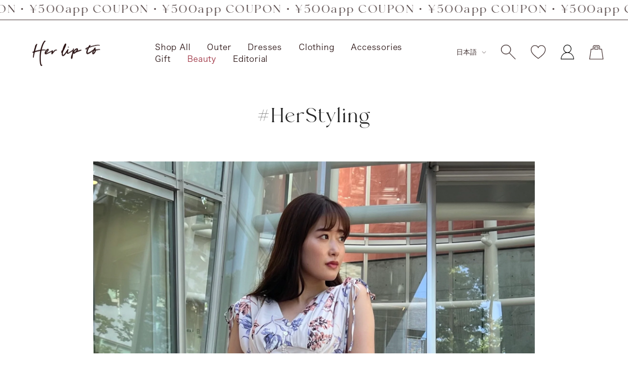

--- FILE ---
content_type: text/html; charset=utf-8
request_url: https://herlipto.jp/blogs/her-styling/mayo-25
body_size: 60030
content:
<!doctype html><html class="no-js" lang="ja" dir="ltr">
<head>
  <script type="application/vnd.locksmith+json" data-locksmith>{"version":"v254","locked":false,"initialized":true,"scope":"article","access_granted":true,"access_denied":false,"requires_customer":false,"manual_lock":false,"remote_lock":false,"has_timeout":false,"remote_rendered":null,"hide_resource":false,"hide_links_to_resource":false,"transparent":true,"locks":{"all":[],"opened":[]},"keys":[],"keys_signature":"85151b417e2caa7f13fdb8b484e46f8776f6870d3e54f5ab6bcf9e52f9192d4b","state":{"template":"article.her-styling","theme":135894433986,"product":null,"collection":null,"page":null,"blog":"her-styling","article":560791879874,"app":null},"now":1769025162,"path":"\/blogs\/her-styling\/mayo-25","locale_root_url":"\/","canonical_url":"https:\/\/herlipto.jp\/blogs\/her-styling\/mayo-25","customer_id":null,"customer_id_signature":"85151b417e2caa7f13fdb8b484e46f8776f6870d3e54f5ab6bcf9e52f9192d4b","cart":null}</script><script data-locksmith>!function(){undefined;!function(){var s=window.Locksmith={},e=document.querySelector('script[type="application/vnd.locksmith+json"]'),n=e&&e.innerHTML;if(s.state={},s.util={},s.loading=!1,n)try{s.state=JSON.parse(n)}catch(d){}if(document.addEventListener&&document.querySelector){var o,a,i,t=[76,79,67,75,83,77,73,84,72,49,49],c=function(){a=t.slice(0)},l="style",r=function(e){e&&27!==e.keyCode&&"click"!==e.type||(document.removeEventListener("keydown",r),document.removeEventListener("click",r),o&&document.body.removeChild(o),o=null)};c(),document.addEventListener("keyup",function(e){if(e.keyCode===a[0]){if(clearTimeout(i),a.shift(),0<a.length)return void(i=setTimeout(c,1e3));c(),r(),(o=document.createElement("div"))[l].width="50%",o[l].maxWidth="1000px",o[l].height="85%",o[l].border="1px rgba(0, 0, 0, 0.2) solid",o[l].background="rgba(255, 255, 255, 0.99)",o[l].borderRadius="4px",o[l].position="fixed",o[l].top="50%",o[l].left="50%",o[l].transform="translateY(-50%) translateX(-50%)",o[l].boxShadow="0 2px 5px rgba(0, 0, 0, 0.3), 0 0 100vh 100vw rgba(0, 0, 0, 0.5)",o[l].zIndex="2147483645";var t=document.createElement("textarea");t.value=JSON.stringify(JSON.parse(n),null,2),t[l].border="none",t[l].display="block",t[l].boxSizing="border-box",t[l].width="100%",t[l].height="100%",t[l].background="transparent",t[l].padding="22px",t[l].fontFamily="monospace",t[l].fontSize="14px",t[l].color="#333",t[l].resize="none",t[l].outline="none",t.readOnly=!0,o.appendChild(t),document.body.appendChild(o),t.addEventListener("click",function(e){e.stopImmediatePropagation()}),t.select(),document.addEventListener("keydown",r),document.addEventListener("click",r)}})}s.isEmbedded=-1!==window.location.search.indexOf("_ab=0&_fd=0&_sc=1"),s.path=s.state.path||window.location.pathname,s.basePath=s.state.locale_root_url.concat("/apps/locksmith").replace(/^\/\//,"/"),s.reloading=!1,s.util.console=window.console||{log:function(){},error:function(){}},s.util.makeUrl=function(e,t){var n,o=s.basePath+e,a=[],i=s.cache();for(n in i)a.push(n+"="+encodeURIComponent(i[n]));for(n in t)a.push(n+"="+encodeURIComponent(t[n]));return s.state.customer_id&&(a.push("customer_id="+encodeURIComponent(s.state.customer_id)),a.push("customer_id_signature="+encodeURIComponent(s.state.customer_id_signature))),o+=(-1===o.indexOf("?")?"?":"&")+a.join("&")},s._initializeCallbacks=[],s.on=function(e,t){if("initialize"!==e)throw'Locksmith.on() currently only supports the "initialize" event';s._initializeCallbacks.push(t)},s.initializeSession=function(e){if(!s.isEmbedded){var t=!1,n=!0,o=!0;(e=e||{}).silent&&(o=n=!(t=!0)),s.ping({silent:t,spinner:n,reload:o,callback:function(){s._initializeCallbacks.forEach(function(e){e()})}})}},s.cache=function(e){var t={};try{var n=function a(e){return(document.cookie.match("(^|; )"+e+"=([^;]*)")||0)[2]};t=JSON.parse(decodeURIComponent(n("locksmith-params")||"{}"))}catch(d){}if(e){for(var o in e)t[o]=e[o];document.cookie="locksmith-params=; expires=Thu, 01 Jan 1970 00:00:00 GMT; path=/",document.cookie="locksmith-params="+encodeURIComponent(JSON.stringify(t))+"; path=/"}return t},s.cache.cart=s.state.cart,s.cache.cartLastSaved=null,s.params=s.cache(),s.util.reload=function(){s.reloading=!0;try{window.location.href=window.location.href.replace(/#.*/,"")}catch(d){s.util.console.error("Preferred reload method failed",d),window.location.reload()}},s.cache.saveCart=function(e){if(!s.cache.cart||s.cache.cart===s.cache.cartLastSaved)return e?e():null;var t=s.cache.cartLastSaved;s.cache.cartLastSaved=s.cache.cart,fetch("/cart/update.js",{method:"POST",headers:{"Content-Type":"application/json",Accept:"application/json"},body:JSON.stringify({attributes:{locksmith:s.cache.cart}})}).then(function(e){if(!e.ok)throw new Error("Cart update failed: "+e.status);return e.json()}).then(function(){e&&e()})["catch"](function(e){if(s.cache.cartLastSaved=t,!s.reloading)throw e})},s.util.spinnerHTML='<style>body{background:#FFF}@keyframes spin{from{transform:rotate(0deg)}to{transform:rotate(360deg)}}#loading{display:flex;width:100%;height:50vh;color:#777;align-items:center;justify-content:center}#loading .spinner{display:block;animation:spin 600ms linear infinite;position:relative;width:50px;height:50px}#loading .spinner-ring{stroke:currentColor;stroke-dasharray:100%;stroke-width:2px;stroke-linecap:round;fill:none}</style><div id="loading"><div class="spinner"><svg width="100%" height="100%"><svg preserveAspectRatio="xMinYMin"><circle class="spinner-ring" cx="50%" cy="50%" r="45%"></circle></svg></svg></div></div>',s.util.clobberBody=function(e){document.body.innerHTML=e},s.util.clobberDocument=function(e){e.responseText&&(e=e.responseText),document.documentElement&&document.removeChild(document.documentElement);var t=document.open("text/html","replace");t.writeln(e),t.close(),setTimeout(function(){var e=t.querySelector("[autofocus]");e&&e.focus()},100)},s.util.serializeForm=function(e){if(e&&"FORM"===e.nodeName){var t,n,o={};for(t=e.elements.length-1;0<=t;t-=1)if(""!==e.elements[t].name)switch(e.elements[t].nodeName){case"INPUT":switch(e.elements[t].type){default:case"text":case"hidden":case"password":case"button":case"reset":case"submit":o[e.elements[t].name]=e.elements[t].value;break;case"checkbox":case"radio":e.elements[t].checked&&(o[e.elements[t].name]=e.elements[t].value);break;case"file":}break;case"TEXTAREA":o[e.elements[t].name]=e.elements[t].value;break;case"SELECT":switch(e.elements[t].type){case"select-one":o[e.elements[t].name]=e.elements[t].value;break;case"select-multiple":for(n=e.elements[t].options.length-1;0<=n;n-=1)e.elements[t].options[n].selected&&(o[e.elements[t].name]=e.elements[t].options[n].value)}break;case"BUTTON":switch(e.elements[t].type){case"reset":case"submit":case"button":o[e.elements[t].name]=e.elements[t].value}}return o}},s.util.on=function(e,i,s,t){t=t||document;var c="locksmith-"+e+i,n=function(e){var t=e.target,n=e.target.parentElement,o=t&&t.className&&(t.className.baseVal||t.className)||"",a=n&&n.className&&(n.className.baseVal||n.className)||"";("string"==typeof o&&-1!==o.split(/\s+/).indexOf(i)||"string"==typeof a&&-1!==a.split(/\s+/).indexOf(i))&&!e[c]&&(e[c]=!0,s(e))};t.attachEvent?t.attachEvent(e,n):t.addEventListener(e,n,!1)},s.util.enableActions=function(e){s.util.on("click","locksmith-action",function(e){e.preventDefault();var t=e.target;t.dataset.confirmWith&&!confirm(t.dataset.confirmWith)||(t.disabled=!0,t.innerText=t.dataset.disableWith,s.post("/action",t.dataset.locksmithParams,{spinner:!1,type:"text",success:function(e){(e=JSON.parse(e.responseText)).message&&alert(e.message),s.util.reload()}}))},e)},s.util.inject=function(e,t){var n=["data","locksmith","append"];if(-1!==t.indexOf(n.join("-"))){var o=document.createElement("div");o.innerHTML=t,e.appendChild(o)}else e.innerHTML=t;var a,i,s=e.querySelectorAll("script");for(i=0;i<s.length;++i){a=s[i];var c=document.createElement("script");if(a.type&&(c.type=a.type),a.src)c.src=a.src;else{var l=document.createTextNode(a.innerHTML);c.appendChild(l)}e.appendChild(c)}var r=e.querySelector("[autofocus]");r&&r.focus()},s.post=function(e,t,n){!1!==(n=n||{}).spinner&&s.util.clobberBody(s.util.spinnerHTML);var o={};n.container===document?(o.layout=1,n.success=function(e){s.util.clobberDocument(e)}):n.container&&(o.layout=0,n.success=function(e){var t=document.getElementById(n.container);s.util.inject(t,e),t.id===t.firstChild.id&&t.parentElement.replaceChild(t.firstChild,t)}),n.form_type&&(t.form_type=n.form_type),n.include_layout_classes!==undefined&&(t.include_layout_classes=n.include_layout_classes),n.lock_id!==undefined&&(t.lock_id=n.lock_id),s.loading=!0;var a=s.util.makeUrl(e,o),i="json"===n.type||"text"===n.type;fetch(a,{method:"POST",headers:{"Content-Type":"application/json",Accept:i?"application/json":"text/html"},body:JSON.stringify(t)}).then(function(e){if(!e.ok)throw new Error("Request failed: "+e.status);return e.text()}).then(function(e){var t=n.success||s.util.clobberDocument;t(i?{responseText:e}:e)})["catch"](function(e){if(!s.reloading)if("dashboard.weglot.com"!==window.location.host){if(!n.silent)throw alert("Something went wrong! Please refresh and try again."),e;console.error(e)}else console.error(e)})["finally"](function(){s.loading=!1})},s.postResource=function(e,t){e.path=s.path,e.search=window.location.search,e.state=s.state,e.passcode&&(e.passcode=e.passcode.trim()),e.email&&(e.email=e.email.trim()),e.state.cart=s.cache.cart,e.locksmith_json=s.jsonTag,e.locksmith_json_signature=s.jsonTagSignature,s.post("/resource",e,t)},s.ping=function(e){if(!s.isEmbedded){e=e||{};var t=function(){e.reload?s.util.reload():"function"==typeof e.callback&&e.callback()};s.post("/ping",{path:s.path,search:window.location.search,state:s.state},{spinner:!!e.spinner,silent:"undefined"==typeof e.silent||e.silent,type:"text",success:function(e){e&&e.responseText?((e=JSON.parse(e.responseText)).messages&&0<e.messages.length&&s.showMessages(e.messages),e.cart&&s.cache.cart!==e.cart?(s.cache.cart=e.cart,s.cache.saveCart(function(){t(),e.cart&&e.cart.match(/^.+:/)&&s.util.reload()})):t()):console.error("[Locksmith] Invalid result in ping callback:",e)}})}},s.timeoutMonitor=function(){var e=s.cache.cart;s.ping({callback:function(){e!==s.cache.cart||setTimeout(function(){s.timeoutMonitor()},6e4)}})},s.showMessages=function(e){var t=document.createElement("div");t.style.position="fixed",t.style.left=0,t.style.right=0,t.style.bottom="-50px",t.style.opacity=0,t.style.background="#191919",t.style.color="#ddd",t.style.transition="bottom 0.2s, opacity 0.2s",t.style.zIndex=999999,t.innerHTML="        <style>          .locksmith-ab .locksmith-b { display: none; }          .locksmith-ab.toggled .locksmith-b { display: flex; }          .locksmith-ab.toggled .locksmith-a { display: none; }          .locksmith-flex { display: flex; flex-wrap: wrap; justify-content: space-between; align-items: center; padding: 10px 20px; }          .locksmith-message + .locksmith-message { border-top: 1px #555 solid; }          .locksmith-message a { color: inherit; font-weight: bold; }          .locksmith-message a:hover { color: inherit; opacity: 0.8; }          a.locksmith-ab-toggle { font-weight: inherit; text-decoration: underline; }          .locksmith-text { flex-grow: 1; }          .locksmith-cta { flex-grow: 0; text-align: right; }          .locksmith-cta button { transform: scale(0.8); transform-origin: left; }          .locksmith-cta > * { display: block; }          .locksmith-cta > * + * { margin-top: 10px; }          .locksmith-message a.locksmith-close { flex-grow: 0; text-decoration: none; margin-left: 15px; font-size: 30px; font-family: monospace; display: block; padding: 2px 10px; }                    @media screen and (max-width: 600px) {            .locksmith-wide-only { display: none !important; }            .locksmith-flex { padding: 0 15px; }            .locksmith-flex > * { margin-top: 5px; margin-bottom: 5px; }            .locksmith-cta { text-align: left; }          }                    @media screen and (min-width: 601px) {            .locksmith-narrow-only { display: none !important; }          }        </style>      "+e.map(function(e){return'<div class="locksmith-message">'+e+"</div>"}).join(""),document.body.appendChild(t),document.body.style.position="relative",document.body.parentElement.style.paddingBottom=t.offsetHeight+"px",setTimeout(function(){t.style.bottom=0,t.style.opacity=1},50),s.util.on("click","locksmith-ab-toggle",function(e){e.preventDefault();for(var t=e.target.parentElement;-1===t.className.split(" ").indexOf("locksmith-ab");)t=t.parentElement;-1!==t.className.split(" ").indexOf("toggled")?t.className=t.className.replace("toggled",""):t.className=t.className+" toggled"}),s.util.enableActions(t)}}()}();</script>
      <script data-locksmith>Locksmith.cache.cart=null</script>

  <script data-locksmith>Locksmith.jsonTag="{\"version\":\"v254\",\"locked\":false,\"initialized\":true,\"scope\":\"article\",\"access_granted\":true,\"access_denied\":false,\"requires_customer\":false,\"manual_lock\":false,\"remote_lock\":false,\"has_timeout\":false,\"remote_rendered\":null,\"hide_resource\":false,\"hide_links_to_resource\":false,\"transparent\":true,\"locks\":{\"all\":[],\"opened\":[]},\"keys\":[],\"keys_signature\":\"85151b417e2caa7f13fdb8b484e46f8776f6870d3e54f5ab6bcf9e52f9192d4b\",\"state\":{\"template\":\"article.her-styling\",\"theme\":135894433986,\"product\":null,\"collection\":null,\"page\":null,\"blog\":\"her-styling\",\"article\":560791879874,\"app\":null},\"now\":1769025162,\"path\":\"\\\/blogs\\\/her-styling\\\/mayo-25\",\"locale_root_url\":\"\\\/\",\"canonical_url\":\"https:\\\/\\\/herlipto.jp\\\/blogs\\\/her-styling\\\/mayo-25\",\"customer_id\":null,\"customer_id_signature\":\"85151b417e2caa7f13fdb8b484e46f8776f6870d3e54f5ab6bcf9e52f9192d4b\",\"cart\":null}";Locksmith.jsonTagSignature="ee6b5943e5f6e8ca78cff37e8dd303d69956b9dd69c1bc75fd53ca5fa9a14cd3"</script>
  <meta charset="utf-8">
  <meta name="viewport" content="width=device-width, initial-scale=1.0, height=device-height, minimum-scale=1.0, maximum-scale=1.0">
  <meta name="theme-color" content="#ffffff">
  <link rel="canonical" href="https://herlipto.jp/blogs/her-styling/mayo-25"><link rel="shortcut icon" href="//herlipto.jp/cdn/shop/files/h_96x96.png?v=1652686124" type="image/png"><link rel="preconnect" href="https://fonts.shopifycdn.com" crossorigin><title>MAYO</title><meta name="description" content="新鮮で可愛い♡袖丈はドロストで調節可能なので、暑い日はノースリーブで着たい！">
<link rel="preconnect" href="https://cdn.shopify.com">
  <link rel="dns-prefetch" href="https://productreviews.shopifycdn.com">
  <link rel="dns-prefetch" href="https://www.google-analytics.com"><link rel="preload" as="style" href="//herlipto.jp/cdn/shop/t/207/assets/theme.css?v=10037510749511130541755066024">
  <link rel="preload" as="script" href="//herlipto.jp/cdn/shop/t/207/assets/vendor.js?v=31715688253868339281713932559">
  <link rel="preload" as="script" href="//herlipto.jp/cdn/shop/t/207/assets/theme.js?v=20175710412677852651713932559">

  
  

  

  <link rel="apple-touch-icon" href="https://cdn.shopify.com/s/files/1/0606/7044/3714/files/apple-touch-icon.png?v=1653972261"/>
  <link rel="apple-touch-icon" sizes="57x57" href="https://cdn.shopify.com/s/files/1/0606/7044/3714/files/apple-touch-icon-57x57.png?v=1653972261"/>
  <link rel="apple-touch-icon" sizes="72x72" href="https://cdn.shopify.com/s/files/1/0606/7044/3714/files/apple-touch-icon-72x72.png?v=1653972261"/>
  <link rel="apple-touch-icon" sizes="76x76" href="https://cdn.shopify.com/s/files/1/0606/7044/3714/files/apple-touch-icon-76x76.png?v=1653972261"/>
  <link rel="apple-touch-icon" sizes="114x114" href="https://cdn.shopify.com/s/files/1/0606/7044/3714/files/apple-touch-icon-114x114.png?v=1653972261"/>
  <link rel="apple-touch-icon" sizes="120x120" href="https://cdn.shopify.com/s/files/1/0606/7044/3714/files/apple-touch-icon-120x120.png?v=1653972262"/>
  <link rel="apple-touch-icon" sizes="144x144" href="https://cdn.shopify.com/s/files/1/0606/7044/3714/files/apple-touch-icon-144x144.png?v=1653972261"/>
  <link rel="apple-touch-icon" sizes="152x152" href="https://cdn.shopify.com/s/files/1/0606/7044/3714/files/apple-touch-icon-152x152.png?v=1653972261"/>
  <link rel="apple-touch-icon" sizes="180x180" href="https://cdn.shopify.com/s/files/1/0606/7044/3714/files/apple-touch-icon-180x180.png?v=1653972261"/>

  <meta property="og:type" content="article">
<meta property="og:title" content="MAYO">
<meta property="og:image" content="http://herlipto.jp/cdn/shop/articles/mayo-6_1.jpg?v=1672901278">
<meta property="og:image:secure_url" content="https://herlipto.jp/cdn/shop/articles/mayo-6_1.jpg?v=1672901278">
<meta property="og:image:width" content="2780">
  <meta property="og:image:height" content="2780"><meta property="og:description" content="新鮮で可愛い♡袖丈はドロストで調節可能なので、暑い日はノースリーブで着たい！">
<meta property="og:url" content="https://herlipto.jp/blogs/her-styling/mayo-25">
<meta property="og:site_name" content="Her lip to"><meta name="twitter:card" content="summary"><meta name="twitter:title" content="MAYO">
<meta name="twitter:description" content="167cm.">
<meta name="twitter:image" content="https://herlipto.jp/cdn/shop/articles/mayo-6_1_1200x1200_crop_center.jpg?v=1672901278">
<meta name="twitter:image:alt" content="MAYO">
  
  <script type="application/ld+json">
  {
    "@context": "https://schema.org",
    "@type": "BlogPosting",
    "mainEntityOfPage": "/blogs/her-styling/mayo-25",
    "articleSection": "#HerStyling",
    "keywords": "brand__mayo, cat__165cm〜, height__167cm, size__M",
    "headline": "MAYO",
    "description": "167cm.",
    "dateCreated": "2022-07-01T18:57:34",
    "datePublished": "2022-07-01T19:39:01",
    "dateModified": "2022-07-01T19:39:01",
    "image": {
      "@type": "ImageObject",
      "url": "https://herlipto.jp/cdn/shop/articles/mayo-6_1_1024x.jpg?v=1672901278",
      "image": "https://herlipto.jp/cdn/shop/articles/mayo-6_1_1024x.jpg?v=1672901278",
      "name": "MAYO",
      "width": "1024",
      "height": "1024"
    },
    "author": {
      "@type": "Person",
      "name": "舞香 池田",
      "givenName": "舞香",
      "familyName": "池田"
    },
    "publisher": {
      "@type": "Organization",
      "name": "Her lip to"
    },
    "commentCount": 0,
    "comment": []
  }
  </script>



  <script type="application/ld+json">
  {
    "@context": "https://schema.org",
    "@type": "BreadcrumbList",
  "itemListElement": [{
      "@type": "ListItem",
      "position": 1,
      "name": "ホーム",
      "item": "https://herlipto.jp"
    },{
          "@type": "ListItem",
          "position": 2,
          "name": "#HerStyling",
          "item": "https://herlipto.jp/blogs/her-styling"
        }, {
          "@type": "ListItem",
          "position": 3,
          "name": "#HerStyling",
          "item": "https://herlipto.jp/blogs/her-styling/mayo-25"
        }]
  }
  </script>

  <link rel="preload" href="//herlipto.jp/cdn/fonts/epilogue/epilogue_n8.fce680a466ed4f23f54385c46aa2c014c51d421a.woff2" as="font" type="font/woff2" crossorigin><link rel="preload" href="//herlipto.jp/cdn/fonts/instrument_sans/instrumentsans_n4.db86542ae5e1596dbdb28c279ae6c2086c4c5bfa.woff2" as="font" type="font/woff2" crossorigin><style>
  /* Typography (heading) */
  @font-face {
  font-family: Epilogue;
  font-weight: 800;
  font-style: normal;
  font-display: swap;
  src: url("//herlipto.jp/cdn/fonts/epilogue/epilogue_n8.fce680a466ed4f23f54385c46aa2c014c51d421a.woff2") format("woff2"),
       url("//herlipto.jp/cdn/fonts/epilogue/epilogue_n8.2961970d19583d06f062e98ceb588027397f5810.woff") format("woff");
}

@font-face {
  font-family: Epilogue;
  font-weight: 800;
  font-style: italic;
  font-display: swap;
  src: url("//herlipto.jp/cdn/fonts/epilogue/epilogue_i8.ff761dcfbf0a5437130c88f1b2679b905f7ed608.woff2") format("woff2"),
       url("//herlipto.jp/cdn/fonts/epilogue/epilogue_i8.e7ca0c6d6c4d73469c08f9b99e243b2e63239caf.woff") format("woff");
}

/* Typography (body) */
  @font-face {
  font-family: "Instrument Sans";
  font-weight: 400;
  font-style: normal;
  font-display: swap;
  src: url("//herlipto.jp/cdn/fonts/instrument_sans/instrumentsans_n4.db86542ae5e1596dbdb28c279ae6c2086c4c5bfa.woff2") format("woff2"),
       url("//herlipto.jp/cdn/fonts/instrument_sans/instrumentsans_n4.510f1b081e58d08c30978f465518799851ef6d8b.woff") format("woff");
}

@font-face {
  font-family: "Instrument Sans";
  font-weight: 400;
  font-style: italic;
  font-display: swap;
  src: url("//herlipto.jp/cdn/fonts/instrument_sans/instrumentsans_i4.028d3c3cd8d085648c808ceb20cd2fd1eb3560e5.woff2") format("woff2"),
       url("//herlipto.jp/cdn/fonts/instrument_sans/instrumentsans_i4.7e90d82df8dee29a99237cd19cc529d2206706a2.woff") format("woff");
}

@font-face {
  font-family: "Instrument Sans";
  font-weight: 600;
  font-style: normal;
  font-display: swap;
  src: url("//herlipto.jp/cdn/fonts/instrument_sans/instrumentsans_n6.27dc66245013a6f7f317d383a3cc9a0c347fb42d.woff2") format("woff2"),
       url("//herlipto.jp/cdn/fonts/instrument_sans/instrumentsans_n6.1a71efbeeb140ec495af80aad612ad55e19e6d0e.woff") format("woff");
}

@font-face {
  font-family: "Instrument Sans";
  font-weight: 600;
  font-style: italic;
  font-display: swap;
  src: url("//herlipto.jp/cdn/fonts/instrument_sans/instrumentsans_i6.ba8063f6adfa1e7ffe690cc5efa600a1e0a8ec32.woff2") format("woff2"),
       url("//herlipto.jp/cdn/fonts/instrument_sans/instrumentsans_i6.a5bb29b76a0bb820ddaa9417675a5d0bafaa8c1f.woff") format("woff");
}

:root {--heading-color: 40, 40, 40;
    --text-color: 40, 40, 40;
    --background: 255, 255, 255;
    --secondary-background: 245, 245, 245;
    --border-color: 223, 223, 223;
    --border-color-darker: 169, 169, 169;
    --success-color: 46, 158, 123;
    --success-background: 213, 236, 229;
    --error-color: 222, 42, 42;
    --error-background: 253, 240, 240;
    --primary-button-background: 214, 200, 200;
    --primary-button-text-color: 41, 19, 19;
    --secondary-button-background: 243, 255, 52;
    --secondary-button-text-color: 40, 40, 40;
    --product-star-rating: 246, 164, 41;
    --product-on-sale-accent: 222, 42, 42;
    --product-sold-out-accent: 156, 45, 61;
    --product-custom-label-background: 64, 93, 230;
    --product-custom-label-text-color: 255, 255, 255;
    --product-custom-label-2-background: 243, 255, 52;
    --product-custom-label-2-text-color: 0, 0, 0;
    --product-low-stock-text-color: 222, 42, 42;
    --product-in-stock-text-color: 46, 158, 123;
    --loading-bar-background: 40, 40, 40;

    /* We duplicate some "base" colors as root colors, which is useful to use on drawer elements or popover without. Those should not be overridden to avoid issues */
    --root-heading-color: 40, 40, 40;
    --root-text-color: 40, 40, 40;
    --root-background: 255, 255, 255;
    --root-border-color: 223, 223, 223;
    --root-primary-button-background: 214, 200, 200;
    --root-primary-button-text-color: 41, 19, 19;

    --base-font-size: 15px;
    --heading-font-family: Epilogue, sans-serif;
    --heading-font-weight: 800;
    --heading-font-style: normal;
    --heading-text-transform: uppercase;
    --text-font-family: "Instrument Sans", sans-serif;
    --text-font-weight: 400;
    --text-font-style: normal;
    --text-font-bold-weight: 600;

    /* Typography (font size) */
    --heading-xxsmall-font-size: 11px;
    --heading-xsmall-font-size: 11px;
    --heading-small-font-size: 12px;
    --heading-large-font-size: 36px;
    --heading-h1-font-size: 36px;
    --heading-h2-font-size: 30px;
    --heading-h3-font-size: 26px;
    --heading-h4-font-size: 24px;
    --heading-h5-font-size: 20px;
    --heading-h6-font-size: 16px;

    /* Control the look and feel of the theme by changing radius of various elements */
    --button-border-radius: 0px;
    --block-border-radius: 0px;
    --block-border-radius-reduced: 0px;
    --color-swatch-border-radius: 0px;

    /* Button size */
    --button-height: 48px;
    --button-small-height: 40px;

    /* Form related */
    --form-input-field-height: 48px;
    --form-input-gap: 16px;
    --form-submit-margin: 24px;

    /* Product listing related variables */
    --product-list-block-spacing: 32px;

    /* Video related */
    --play-button-background: 255, 255, 255;
    --play-button-arrow: 40, 40, 40;

    /* RTL support */
    --transform-logical-flip: 1;
    --transform-origin-start: left;
    --transform-origin-end: right;

    /* Other */
    --zoom-cursor-svg-url: url(//herlipto.jp/cdn/shop/t/207/assets/zoom-cursor.svg?v=89083446974960036381762927896);
    --arrow-right-svg-url: url(//herlipto.jp/cdn/shop/t/207/assets/arrow-right.svg?v=70740017276485900791762927898);
    --arrow-left-svg-url: url(//herlipto.jp/cdn/shop/t/207/assets/arrow-left.svg?v=20859819828309117001762927897);

    /* Some useful variables that we can reuse in our CSS. Some explanation are needed for some of them:
       - container-max-width-minus-gutters: represents the container max width without the edge gutters
       - container-outer-width: considering the screen width, represent all the space outside the container
       - container-outer-margin: same as container-outer-width but get set to 0 inside a container
       - container-inner-width: the effective space inside the container (minus gutters)
       - grid-column-width: represents the width of a single column of the grid
       - vertical-breather: this is a variable that defines the global "spacing" between sections, and inside the section
                            to create some "breath" and minimum spacing
     */
    --container-max-width: 1600px;
    --container-gutter: 24px;
    --container-max-width-minus-gutters: calc(var(--container-max-width) - (var(--container-gutter)) * 2);
    --container-outer-width: max(calc((100vw - var(--container-max-width-minus-gutters)) / 2), var(--container-gutter));
    --container-outer-margin: var(--container-outer-width);
    --container-inner-width: calc(100vw - var(--container-outer-width) * 2);

    --grid-column-count: 10;
    --grid-gap: 24px;
    --grid-column-width: calc((100vw - var(--container-outer-width) * 2 - var(--grid-gap) * (var(--grid-column-count) - 1)) / var(--grid-column-count));

    --vertical-breather: 48px;
    --vertical-breather-tight: 48px;

    /* Shopify related variables */
    --payment-terms-background-color: #ffffff;
  }

  @media screen and (min-width: 741px) {
    :root {
      --container-gutter: 40px;
      --grid-column-count: 20;
      --vertical-breather: 64px;
      --vertical-breather-tight: 64px;

      /* Typography (font size) */
      --heading-xsmall-font-size: 12px;
      --heading-small-font-size: 13px;
      --heading-large-font-size: 52px;
      --heading-h1-font-size: 48px;
      --heading-h2-font-size: 38px;
      --heading-h3-font-size: 32px;
      --heading-h4-font-size: 24px;
      --heading-h5-font-size: 20px;
      --heading-h6-font-size: 18px;

      /* Form related */
      --form-input-field-height: 52px;
      --form-submit-margin: 32px;

      /* Button size */
      --button-height: 52px;
      --button-small-height: 44px;
    }
  }

  @media screen and (min-width: 1200px) {
    :root {
      --vertical-breather: 80px;
      --vertical-breather-tight: 64px;
      --product-list-block-spacing: 48px;

      /* Typography */
      --heading-large-font-size: 64px;
      --heading-h1-font-size: 56px;
      --heading-h2-font-size: 48px;
      --heading-h3-font-size: 36px;
      --heading-h4-font-size: 30px;
      --heading-h5-font-size: 24px;
      --heading-h6-font-size: 18px;
    }
  }

  @media screen and (min-width: 1600px) {
    :root {
      --vertical-breather: 90px;
      --vertical-breather-tight: 64px;
    }
  }
</style>
  <script>
  // This allows to expose several variables to the global scope, to be used in scripts
  window.themeVariables = {
    settings: {
      direction: "ltr",
      pageType: "article",
      cartCount: 0,
      moneyFormat: "¥{{amount_no_decimals}}",
      moneyWithCurrencyFormat: "¥{{amount_no_decimals}} JPY",
      showVendor: false,
      discountMode: "saving",
      currencyCodeEnabled: false,
      searchMode: "product,article,collection",
      searchUnavailableProducts: "last",
      cartType: "page",
      cartCurrency: "JPY",
      mobileZoomFactor: 2.5
    },

    routes: {
      host: "herlipto.jp",
      rootUrl: "\/",
      rootUrlWithoutSlash: '',
      cartUrl: "\/cart",
      cartAddUrl: "\/cart\/add",
      cartChangeUrl: "\/cart\/change",
      searchUrl: "\/search",
      predictiveSearchUrl: "\/search\/suggest",
      productRecommendationsUrl: "\/recommendations\/products"
    },

    strings: {
      accessibilityDelete: "削除",
      accessibilityClose: "閉じる",
      collectionSoldOut: "Sold out",
      collectionDiscount: "@savings@節約する",
      productSalePrice: "セール価格",
      productRegularPrice: "通常価格",
      productFormUnavailable: "選択不可能",
      productFormSoldOut: "在庫切れ",
      productFormPreOrder: "予約注文",
      productFormAddToCart: "カートに追加",
      productFormBackInStock: "再入荷通知",
      searchNoResults: "結果は見つかりませんでした",
      searchNewSearch: "新規検索",
      searchProducts: "製品",
      searchArticles: "ジャーナル",
      searchPages: "ページ",
      searchCollections: "コレクション一覧",
      cartViewCart: "カートを見る",
      cartItemAdded: "アイテムがカートに追加されました！",
      cartItemAddedShort: "カートに追加する！",
      cartAddOrderNote: "注文メモの追加",
      cartEditOrderNote: "注文メモを編集する",
      shippingEstimatorNoResults: "申し訳ありませんが、お客様のご住所への発送は現在行っておりません",
      shippingEstimatorOneResult: "お客様のご住所には1つの配送料金が適用されます:",
      shippingEstimatorMultipleResults: "お客様のご住所に合わせて、複数の配送料金が選択できます:",
      shippingEstimatorError: "配送料金の取得中に1つ以上のエラーが発生しました:"
    },

    libs: {
      flickity: "\/\/herlipto.jp\/cdn\/shop\/t\/207\/assets\/flickity.js?v=176646718982628074891713932559",
      photoswipe: "\/\/herlipto.jp\/cdn\/shop\/t\/207\/assets\/photoswipe.js?v=132268647426145925301713932559",
      qrCode: "\/\/herlipto.jp\/cdn\/shopifycloud\/storefront\/assets\/themes_support\/vendor\/qrcode-3f2b403b.js"
    },

    breakpoints: {
      phone: 'screen and (max-width: 740px)',
      tablet: 'screen and (min-width: 741px) and (max-width: 999px)',
      tabletAndUp: 'screen and (min-width: 741px)',
      pocket: 'screen and (max-width: 999px)',
      lap: 'screen and (min-width: 1000px) and (max-width: 1199px)',
      lapAndUp: 'screen and (min-width: 1000px)',
      desktop: 'screen and (min-width: 1200px)',
      wide: 'screen and (min-width: 1400px)'
    }
  };

  window.addEventListener('pageshow', async () => {
    const cartContent = await (await fetch(`${window.themeVariables.routes.cartUrl}.js`, {cache: 'reload'})).json();
    document.documentElement.dispatchEvent(new CustomEvent('cart:refresh', {detail: {cart: cartContent}}));
  });

  if ('noModule' in HTMLScriptElement.prototype) {
    // Old browsers (like IE) that does not support module will be considered as if not executing JS at all
    document.documentElement.className = document.documentElement.className.replace('no-js', 'js');

    requestAnimationFrame(() => {
      const viewportHeight = (window.visualViewport ? window.visualViewport.height : document.documentElement.clientHeight);
      document.documentElement.style.setProperty('--window-height',viewportHeight + 'px');
    });
  }</script>


  <link rel="stylesheet" href="//herlipto.jp/cdn/shop/t/207/assets/theme.css?v=10037510749511130541755066024">
  <!--     <link rel="stylesheet" href="//herlipto.jp/cdn/shop/t/207/assets/custom-reset.css?v=79172491423550696921713932559"> -->
  <link rel="stylesheet" href="//herlipto.jp/cdn/shop/t/207/assets/custom-base.css?v=130116636855062381401713932559">
  <link rel="stylesheet" href="//herlipto.jp/cdn/shop/t/207/assets/custom-common.css?v=22368084303395758821768372547">
  <link rel="stylesheet" href="//herlipto.jp/cdn/shop/t/207/assets/custom-collection.css?v=167239440585977379721751352477">
  <link rel="stylesheet" href="//herlipto.jp/cdn/shop/t/207/assets/custom-article-item.css?v=72756358988232854221713932559">
  <link rel="stylesheet" href="//herlipto.jp/cdn/shop/t/207/assets/custom-main-blog.css?v=13527892261604502231713932559">
  <link rel="stylesheet" href="//herlipto.jp/cdn/shop/t/207/assets/custom-her-styling.css?v=166279769308305166631713932559">
  <link rel="stylesheet" href="//herlipto.jp/cdn/shop/t/207/assets/custom-card-product.css?v=34952242202469388191755585737">
  <link rel="stylesheet" href="//herlipto.jp/cdn/shop/t/207/assets/slick.css?v=88001840905706708621713932559">
  
  <link rel="stylesheet" href="https://cdn.jsdelivr.net/npm/swiper@8/swiper-bundle.min.css"/>
  <link rel="stylesheet" href="https://cdnjs.cloudflare.com/ajax/libs/font-awesome/6.1.2/css/all.min.css">

  <script>window.performance && window.performance.mark && window.performance.mark('shopify.content_for_header.start');</script><meta name="google-site-verification" content="NycEXac3y_h8Kq5ilapGI2EiW3X4h_pxTJMfRs9vHlE">
<meta id="shopify-digital-wallet" name="shopify-digital-wallet" content="/60670443714/digital_wallets/dialog">
<meta name="shopify-checkout-api-token" content="6e765fb0c996f48ea5a1508da7510394">
<link rel="alternate" type="application/atom+xml" title="Feed" href="/blogs/her-styling.atom" />
<link rel="alternate" hreflang="x-default" href="https://herlipto.jp/blogs/her-styling/mayo-25">
<link rel="alternate" hreflang="ja-JP" href="https://herlipto.jp/blogs/her-styling/mayo-25">
<link rel="alternate" hreflang="zh-Hant-JP" href="https://herlipto.jp/zh/blogs/her-styling/mayo-25">
<link rel="alternate" hreflang="en-JP" href="https://herlipto.jp/en/blogs/her-styling/mayo-25">
<script async="async" src="/checkouts/internal/preloads.js?locale=ja-JP"></script>
<link rel="preconnect" href="https://shop.app" crossorigin="anonymous">
<script async="async" src="https://shop.app/checkouts/internal/preloads.js?locale=ja-JP&shop_id=60670443714" crossorigin="anonymous"></script>
<script id="apple-pay-shop-capabilities" type="application/json">{"shopId":60670443714,"countryCode":"JP","currencyCode":"JPY","merchantCapabilities":["supports3DS"],"merchantId":"gid:\/\/shopify\/Shop\/60670443714","merchantName":"Her lip to","requiredBillingContactFields":["postalAddress","email","phone"],"requiredShippingContactFields":["postalAddress","email","phone"],"shippingType":"shipping","supportedNetworks":["visa","masterCard","amex","jcb","discover"],"total":{"type":"pending","label":"Her lip to","amount":"1.00"},"shopifyPaymentsEnabled":true,"supportsSubscriptions":true}</script>
<script id="shopify-features" type="application/json">{"accessToken":"6e765fb0c996f48ea5a1508da7510394","betas":["rich-media-storefront-analytics"],"domain":"herlipto.jp","predictiveSearch":false,"shopId":60670443714,"locale":"ja"}</script>
<script>var Shopify = Shopify || {};
Shopify.shop = "herlipto.myshopify.com";
Shopify.locale = "ja";
Shopify.currency = {"active":"JPY","rate":"1.0"};
Shopify.country = "JP";
Shopify.theme = {"name":"v2.8 ROSIER統合 release レビュー更新","id":135894433986,"schema_name":"Focal","schema_version":"8.8.1","theme_store_id":714,"role":"main"};
Shopify.theme.handle = "null";
Shopify.theme.style = {"id":null,"handle":null};
Shopify.cdnHost = "herlipto.jp/cdn";
Shopify.routes = Shopify.routes || {};
Shopify.routes.root = "/";</script>
<script type="module">!function(o){(o.Shopify=o.Shopify||{}).modules=!0}(window);</script>
<script>!function(o){function n(){var o=[];function n(){o.push(Array.prototype.slice.apply(arguments))}return n.q=o,n}var t=o.Shopify=o.Shopify||{};t.loadFeatures=n(),t.autoloadFeatures=n()}(window);</script>
<script>
  window.ShopifyPay = window.ShopifyPay || {};
  window.ShopifyPay.apiHost = "shop.app\/pay";
  window.ShopifyPay.redirectState = null;
</script>
<script id="shop-js-analytics" type="application/json">{"pageType":"article"}</script>
<script defer="defer" async type="module" src="//herlipto.jp/cdn/shopifycloud/shop-js/modules/v2/client.init-shop-cart-sync_CZKilf07.ja.esm.js"></script>
<script defer="defer" async type="module" src="//herlipto.jp/cdn/shopifycloud/shop-js/modules/v2/chunk.common_rlhnONO2.esm.js"></script>
<script type="module">
  await import("//herlipto.jp/cdn/shopifycloud/shop-js/modules/v2/client.init-shop-cart-sync_CZKilf07.ja.esm.js");
await import("//herlipto.jp/cdn/shopifycloud/shop-js/modules/v2/chunk.common_rlhnONO2.esm.js");

  window.Shopify.SignInWithShop?.initShopCartSync?.({"fedCMEnabled":true,"windoidEnabled":true});

</script>
<script>
  window.Shopify = window.Shopify || {};
  if (!window.Shopify.featureAssets) window.Shopify.featureAssets = {};
  window.Shopify.featureAssets['shop-js'] = {"shop-cart-sync":["modules/v2/client.shop-cart-sync_BwCHLH8C.ja.esm.js","modules/v2/chunk.common_rlhnONO2.esm.js"],"init-fed-cm":["modules/v2/client.init-fed-cm_CQXj6EwP.ja.esm.js","modules/v2/chunk.common_rlhnONO2.esm.js"],"shop-button":["modules/v2/client.shop-button_B7JE2zCc.ja.esm.js","modules/v2/chunk.common_rlhnONO2.esm.js"],"init-windoid":["modules/v2/client.init-windoid_DQ9csUH7.ja.esm.js","modules/v2/chunk.common_rlhnONO2.esm.js"],"shop-cash-offers":["modules/v2/client.shop-cash-offers_DxEVlT9h.ja.esm.js","modules/v2/chunk.common_rlhnONO2.esm.js","modules/v2/chunk.modal_BI56FOb0.esm.js"],"shop-toast-manager":["modules/v2/client.shop-toast-manager_BE8_-kNb.ja.esm.js","modules/v2/chunk.common_rlhnONO2.esm.js"],"init-shop-email-lookup-coordinator":["modules/v2/client.init-shop-email-lookup-coordinator_BgbPPTAQ.ja.esm.js","modules/v2/chunk.common_rlhnONO2.esm.js"],"pay-button":["modules/v2/client.pay-button_hoKCMeMC.ja.esm.js","modules/v2/chunk.common_rlhnONO2.esm.js"],"avatar":["modules/v2/client.avatar_BTnouDA3.ja.esm.js"],"init-shop-cart-sync":["modules/v2/client.init-shop-cart-sync_CZKilf07.ja.esm.js","modules/v2/chunk.common_rlhnONO2.esm.js"],"shop-login-button":["modules/v2/client.shop-login-button_BXDQHqjj.ja.esm.js","modules/v2/chunk.common_rlhnONO2.esm.js","modules/v2/chunk.modal_BI56FOb0.esm.js"],"init-customer-accounts-sign-up":["modules/v2/client.init-customer-accounts-sign-up_C3NeUvFd.ja.esm.js","modules/v2/client.shop-login-button_BXDQHqjj.ja.esm.js","modules/v2/chunk.common_rlhnONO2.esm.js","modules/v2/chunk.modal_BI56FOb0.esm.js"],"init-shop-for-new-customer-accounts":["modules/v2/client.init-shop-for-new-customer-accounts_D-v2xi0b.ja.esm.js","modules/v2/client.shop-login-button_BXDQHqjj.ja.esm.js","modules/v2/chunk.common_rlhnONO2.esm.js","modules/v2/chunk.modal_BI56FOb0.esm.js"],"init-customer-accounts":["modules/v2/client.init-customer-accounts_Cciaq_Mb.ja.esm.js","modules/v2/client.shop-login-button_BXDQHqjj.ja.esm.js","modules/v2/chunk.common_rlhnONO2.esm.js","modules/v2/chunk.modal_BI56FOb0.esm.js"],"shop-follow-button":["modules/v2/client.shop-follow-button_CM9l58Wl.ja.esm.js","modules/v2/chunk.common_rlhnONO2.esm.js","modules/v2/chunk.modal_BI56FOb0.esm.js"],"lead-capture":["modules/v2/client.lead-capture_oVhdpGxe.ja.esm.js","modules/v2/chunk.common_rlhnONO2.esm.js","modules/v2/chunk.modal_BI56FOb0.esm.js"],"checkout-modal":["modules/v2/client.checkout-modal_BbgmKIDX.ja.esm.js","modules/v2/chunk.common_rlhnONO2.esm.js","modules/v2/chunk.modal_BI56FOb0.esm.js"],"shop-login":["modules/v2/client.shop-login_BRorRhgW.ja.esm.js","modules/v2/chunk.common_rlhnONO2.esm.js","modules/v2/chunk.modal_BI56FOb0.esm.js"],"payment-terms":["modules/v2/client.payment-terms_Ba4TR13R.ja.esm.js","modules/v2/chunk.common_rlhnONO2.esm.js","modules/v2/chunk.modal_BI56FOb0.esm.js"]};
</script>
<script>(function() {
  var isLoaded = false;
  function asyncLoad() {
    if (isLoaded) return;
    isLoaded = true;
    var urls = ["https:\/\/delivery-date-and-time-picker.amp.tokyo\/script_tags\/cart_attributes.js?shop=herlipto.myshopify.com","https:\/\/cax.channel.io\/shopify\/plugins\/98cd1f14-6f64-4e31-aee7-aab88edce48a.js?shop=herlipto.myshopify.com","https:\/\/subscription-script2-pr.firebaseapp.com\/script.js?shop=herlipto.myshopify.com","https:\/\/gift-script-pr.pages.dev\/script.js?shop=herlipto.myshopify.com","https:\/\/cdn.nfcube.com\/instafeed-17b189291884f379ce0a50a6eb0c6db7.js?shop=herlipto.myshopify.com","https:\/\/tools.luckyorange.com\/core\/lo.js?site-id=ca043faa\u0026shop=herlipto.myshopify.com","https:\/\/cdn.parcelifyapp.com\/parcelify-components\/v1\/latest\/shopify_bundle.min.js?shop=herlipto.myshopify.com","https:\/\/omnisnippet1.com\/platforms\/shopify.js?source=scriptTag\u0026v=2025-05-15T00\u0026shop=herlipto.myshopify.com","\/\/backinstock.useamp.com\/widget\/59694_1767158488.js?category=bis\u0026v=6\u0026shop=herlipto.myshopify.com"];
    for (var i = 0; i < urls.length; i++) {
      var s = document.createElement('script');
      s.type = 'text/javascript';
      s.async = true;
      s.src = urls[i];
      var x = document.getElementsByTagName('script')[0];
      x.parentNode.insertBefore(s, x);
    }
  };
  if(window.attachEvent) {
    window.attachEvent('onload', asyncLoad);
  } else {
    window.addEventListener('load', asyncLoad, false);
  }
})();</script>
<script id="__st">var __st={"a":60670443714,"offset":32400,"reqid":"92921a35-6dab-4c38-8d49-11687b8206f5-1769025161","pageurl":"herlipto.jp\/blogs\/her-styling\/mayo-25","s":"articles-560791879874","u":"6a6c23eea012","p":"article","rtyp":"article","rid":560791879874};</script>
<script>window.ShopifyPaypalV4VisibilityTracking = true;</script>
<script id="captcha-bootstrap">!function(){'use strict';const t='contact',e='account',n='new_comment',o=[[t,t],['blogs',n],['comments',n],[t,'customer']],c=[[e,'customer_login'],[e,'guest_login'],[e,'recover_customer_password'],[e,'create_customer']],r=t=>t.map((([t,e])=>`form[action*='/${t}']:not([data-nocaptcha='true']) input[name='form_type'][value='${e}']`)).join(','),a=t=>()=>t?[...document.querySelectorAll(t)].map((t=>t.form)):[];function s(){const t=[...o],e=r(t);return a(e)}const i='password',u='form_key',d=['recaptcha-v3-token','g-recaptcha-response','h-captcha-response',i],f=()=>{try{return window.sessionStorage}catch{return}},m='__shopify_v',_=t=>t.elements[u];function p(t,e,n=!1){try{const o=window.sessionStorage,c=JSON.parse(o.getItem(e)),{data:r}=function(t){const{data:e,action:n}=t;return t[m]||n?{data:e,action:n}:{data:t,action:n}}(c);for(const[e,n]of Object.entries(r))t.elements[e]&&(t.elements[e].value=n);n&&o.removeItem(e)}catch(o){console.error('form repopulation failed',{error:o})}}const l='form_type',E='cptcha';function T(t){t.dataset[E]=!0}const w=window,h=w.document,L='Shopify',v='ce_forms',y='captcha';let A=!1;((t,e)=>{const n=(g='f06e6c50-85a8-45c8-87d0-21a2b65856fe',I='https://cdn.shopify.com/shopifycloud/storefront-forms-hcaptcha/ce_storefront_forms_captcha_hcaptcha.v1.5.2.iife.js',D={infoText:'hCaptchaによる保護',privacyText:'プライバシー',termsText:'利用規約'},(t,e,n)=>{const o=w[L][v],c=o.bindForm;if(c)return c(t,g,e,D).then(n);var r;o.q.push([[t,g,e,D],n]),r=I,A||(h.body.append(Object.assign(h.createElement('script'),{id:'captcha-provider',async:!0,src:r})),A=!0)});var g,I,D;w[L]=w[L]||{},w[L][v]=w[L][v]||{},w[L][v].q=[],w[L][y]=w[L][y]||{},w[L][y].protect=function(t,e){n(t,void 0,e),T(t)},Object.freeze(w[L][y]),function(t,e,n,w,h,L){const[v,y,A,g]=function(t,e,n){const i=e?o:[],u=t?c:[],d=[...i,...u],f=r(d),m=r(i),_=r(d.filter((([t,e])=>n.includes(e))));return[a(f),a(m),a(_),s()]}(w,h,L),I=t=>{const e=t.target;return e instanceof HTMLFormElement?e:e&&e.form},D=t=>v().includes(t);t.addEventListener('submit',(t=>{const e=I(t);if(!e)return;const n=D(e)&&!e.dataset.hcaptchaBound&&!e.dataset.recaptchaBound,o=_(e),c=g().includes(e)&&(!o||!o.value);(n||c)&&t.preventDefault(),c&&!n&&(function(t){try{if(!f())return;!function(t){const e=f();if(!e)return;const n=_(t);if(!n)return;const o=n.value;o&&e.removeItem(o)}(t);const e=Array.from(Array(32),(()=>Math.random().toString(36)[2])).join('');!function(t,e){_(t)||t.append(Object.assign(document.createElement('input'),{type:'hidden',name:u})),t.elements[u].value=e}(t,e),function(t,e){const n=f();if(!n)return;const o=[...t.querySelectorAll(`input[type='${i}']`)].map((({name:t})=>t)),c=[...d,...o],r={};for(const[a,s]of new FormData(t).entries())c.includes(a)||(r[a]=s);n.setItem(e,JSON.stringify({[m]:1,action:t.action,data:r}))}(t,e)}catch(e){console.error('failed to persist form',e)}}(e),e.submit())}));const S=(t,e)=>{t&&!t.dataset[E]&&(n(t,e.some((e=>e===t))),T(t))};for(const o of['focusin','change'])t.addEventListener(o,(t=>{const e=I(t);D(e)&&S(e,y())}));const B=e.get('form_key'),M=e.get(l),P=B&&M;t.addEventListener('DOMContentLoaded',(()=>{const t=y();if(P)for(const e of t)e.elements[l].value===M&&p(e,B);[...new Set([...A(),...v().filter((t=>'true'===t.dataset.shopifyCaptcha))])].forEach((e=>S(e,t)))}))}(h,new URLSearchParams(w.location.search),n,t,e,['guest_login'])})(!0,!1)}();</script>
<script integrity="sha256-4kQ18oKyAcykRKYeNunJcIwy7WH5gtpwJnB7kiuLZ1E=" data-source-attribution="shopify.loadfeatures" defer="defer" src="//herlipto.jp/cdn/shopifycloud/storefront/assets/storefront/load_feature-a0a9edcb.js" crossorigin="anonymous"></script>
<script crossorigin="anonymous" defer="defer" src="//herlipto.jp/cdn/shopifycloud/storefront/assets/shopify_pay/storefront-65b4c6d7.js?v=20250812"></script>
<script data-source-attribution="shopify.dynamic_checkout.dynamic.init">var Shopify=Shopify||{};Shopify.PaymentButton=Shopify.PaymentButton||{isStorefrontPortableWallets:!0,init:function(){window.Shopify.PaymentButton.init=function(){};var t=document.createElement("script");t.src="https://herlipto.jp/cdn/shopifycloud/portable-wallets/latest/portable-wallets.ja.js",t.type="module",document.head.appendChild(t)}};
</script>
<script data-source-attribution="shopify.dynamic_checkout.buyer_consent">
  function portableWalletsHideBuyerConsent(e){var t=document.getElementById("shopify-buyer-consent"),n=document.getElementById("shopify-subscription-policy-button");t&&n&&(t.classList.add("hidden"),t.setAttribute("aria-hidden","true"),n.removeEventListener("click",e))}function portableWalletsShowBuyerConsent(e){var t=document.getElementById("shopify-buyer-consent"),n=document.getElementById("shopify-subscription-policy-button");t&&n&&(t.classList.remove("hidden"),t.removeAttribute("aria-hidden"),n.addEventListener("click",e))}window.Shopify?.PaymentButton&&(window.Shopify.PaymentButton.hideBuyerConsent=portableWalletsHideBuyerConsent,window.Shopify.PaymentButton.showBuyerConsent=portableWalletsShowBuyerConsent);
</script>
<script data-source-attribution="shopify.dynamic_checkout.cart.bootstrap">document.addEventListener("DOMContentLoaded",(function(){function t(){return document.querySelector("shopify-accelerated-checkout-cart, shopify-accelerated-checkout")}if(t())Shopify.PaymentButton.init();else{new MutationObserver((function(e,n){t()&&(Shopify.PaymentButton.init(),n.disconnect())})).observe(document.body,{childList:!0,subtree:!0})}}));
</script>
<link id="shopify-accelerated-checkout-styles" rel="stylesheet" media="screen" href="https://herlipto.jp/cdn/shopifycloud/portable-wallets/latest/accelerated-checkout-backwards-compat.css" crossorigin="anonymous">
<style id="shopify-accelerated-checkout-cart">
        #shopify-buyer-consent {
  margin-top: 1em;
  display: inline-block;
  width: 100%;
}

#shopify-buyer-consent.hidden {
  display: none;
}

#shopify-subscription-policy-button {
  background: none;
  border: none;
  padding: 0;
  text-decoration: underline;
  font-size: inherit;
  cursor: pointer;
}

#shopify-subscription-policy-button::before {
  box-shadow: none;
}

      </style>

<script>window.performance && window.performance.mark && window.performance.mark('shopify.content_for_header.end');</script>

  <link rel="stylesheet" href="//herlipto.jp/cdn/shop/t/207/assets/custom-herme.css?v=103627531865343921713932559">
  

  

  

  

  

  

  

  
<link rel="stylesheet" href="//herlipto.jp/cdn/shop/t/207/assets/custom-template-article.css?v=14754731983532821101734337919">
    
    
    
    
    

    
    
    
    

    
    
    
    
    <style>
      @font-face {
        font-family: "Season Font Small PC";
        font-weight: 400;
        font-style: normal;
        src: url(https://cdn.shopify.com/s/files/1/0606/7044/3714/files/ChlaraTypeface-Regular.ttf?v=1653640086);
      }

      @font-face {
        font-family: "Season Font Large PC";
        font-weight: 400;
        font-style: normal;
        src: url(https://cdn.shopify.com/s/files/1/0606/7044/3714/files/ChlaraTypeface-Regular.ttf?v=1653640086);
      }

      @font-face {
        font-family: "Season Font Small SP";
        font-weight: 400;
        font-style: normal;
        src: url(https://cdn.shopify.com/s/files/1/0606/7044/3714/files/ChlaraTypeface-Regular.ttf?v=1653640086);
      }

      @font-face {
        font-family: "Season Font Large SP";
        font-weight: 400;
        font-style: normal;
        src: url(https://cdn.shopify.com/s/files/1/0606/7044/3714/files/ChlaraTypeface-Regular.ttf?v=1653640086);
      }

      .fontSizeSmallPC {
        font-family: "Season Font Small PC";
        font-size: 22px;
        font-weight: 400;
        letter-spacing: 3.52px;
        line-height: 28px;
      }

      .fontSizeLargePC {
        font-family: "Season Font Large PC";
        font-size: 38px;
        font-weight: 400;
        letter-spacing: 1.9px;
        line-height: 42px;
      }

      @media screen and (max-width: 999px) {
        .fontSizeSmallSP {
          font-family: "Season Font Small SP";
          font-size: 15px;
          font-weight: 400;
          letter-spacing: 2.24px;
          line-height: 19px;
        }

        .fontSizeLargeSP {
          font-family: "Season Font Large SP";
          font-size: 22px;
          font-weight: 400;
          letter-spacing: 1.9px;
          line-height: 24px;
        }
      }
    </style><style>
    @font-face {
      font-family: 'Noto Sans JP';
      font-style: normal;
      font-weight: 400;
      font-display: swap;
      src: url("https://cdn.shopify.com/s/files/1/0606/7044/3714/files/NotoSansJP-Regular.woff2?v=1734341800") format("woff2"),
      url("https://cdn.shopify.com/s/files/1/0606/7044/3714/files/NotoSansJP-Regular.woff?v=1734341801") format("woff");
    }
    @font-face {
      font-family: 'Noto Sans JP';
      font-style: normal;
      font-weight: 500;
      font-display: swap;
      src: url("https://cdn.shopify.com/s/files/1/0606/7044/3714/files/NotoSansJP-Medium.woff2?v=1742237009") format("woff2"),
      url("https://cdn.shopify.com/s/files/1/0606/7044/3714/files/NotoSansJP-Medium.woff?v=1742237009") format("woff");
    }
    @font-face {
      font-family: 'Noto Sans JP';
      font-style: bold;
      font-weight: 700;
      font-display: swap;
      src: url("https://cdn.shopify.com/s/files/1/0606/7044/3714/files/NotoSansJP-Bold.woff2?v=1734341800") format("woff2"),
      url("https://cdn.shopify.com/s/files/1/0606/7044/3714/files/NotoSansJP-Bold.woff?v=1734341800") format("woff");
    }
    @font-face {
      font-family: 'Noto Serif JP';
      font-style: normal;
      font-weight: 400;
      font-display: swap;
      src: url("https://cdn.shopify.com/s/files/1/0606/7044/3714/files/NotoSerifJP-Regular.woff2?v=1766063857") format("woff2"),
      url("https://cdn.shopify.com/s/files/1/0606/7044/3714/files/NotoSerifJP-Regular.woff?v=1766063867") format("woff");
    }
    @font-face {
      font-family: 'Noto Serif JP';
      font-style: bold;
      font-weight: 700;
      font-display: swap;
      src: url("https://cdn.shopify.com/s/files/1/0606/7044/3714/files/NotoSerifJP-Bold.woff2?v=1745484684") format("woff2"),
      url("https://cdn.shopify.com/s/files/1/0606/7044/3714/files/NotoSerifJP-Bold.woff?v=1745484685") format("woff");
    }
    @font-face {
      font-family: 'Lato';
      font-style: normal;
      font-weight: 400;
      font-display: swap;
      src: url("https://cdn.shopify.com/s/files/1/0606/7044/3714/files/Lato-Regular.woff2?v=1742268364") format("woff2"),
      url("https://cdn.shopify.com/s/files/1/0606/7044/3714/files/Lato-Regular.woff?v=1742268358") format("woff");
    }
    @font-face {
      font-family: 'Lato';
      font-style: normal;
      font-weight: 700;
      font-display: swap;
      src: url("https://cdn.shopify.com/s/files/1/0606/7044/3714/files/Lato-Bold.woff2?v=1742268420") format("woff2"),
      url("https://cdn.shopify.com/s/files/1/0606/7044/3714/files/Lato-Bold.woff?v=1742268419") format("woff");
    }
  </style>

  
  
  
    <!-- Google Tag Manager -->
    <script>(function (w, d, s, l, i) {
        w[l] = w[l] || [];
        w[l].push({
          'gtm.start':
            new Date().getTime(), event: 'gtm.js'
        });
        var f = d.getElementsByTagName(s)[0],
          j = d.createElement(s), dl = l != 'dataLayer' ? '&l=' + l : '';
        j.async = true;
        j.src =
          'https://www.googletagmanager.com/gtm.js?id=' + i + dl;
        f.parentNode.insertBefore(j, f);
      })(window, document, 'script', 'dataLayer', 'GTM-M79DH6L');</script>
    <!-- End Google Tag Manager -->
  





  
  <script>
  window.dataLayer = window.dataLayer || [];
  window.gtag = window.gtag || function(){ dataLayer.push(arguments); };

  (function () {
    const user_agent_type = navigator.userAgent.includes("herliptoWebview") ? "webview" : "web";

    
      const userProps = {
        customer_id: null,
        customer_clubhers_rank: null,
        customer_purchase_hlt: null,
        customer_purchase_beauty: null,
        customer_purchase_rosier: null,
        customer_accepts_email: null,
        user_agent_type: user_agent_type
      };
      gtag('set', 'user_id', null);
      gtag('set', 'user_properties', userProps);
    

dataLayer.push({
        event: "blog-detail",
        blog_id: "560791879874",
        blog_title: "MAYO",
        blog_handle: "her-styling",
      });
    
})();
</script>


  
<script>
  (function () {
    const ua = navigator.userAgent;
    const url = new URL(window.location.href);
    const params = url.searchParams;
    if (ua.indexOf("herliptoWebview") != -1) {
      const baseStyle = document.createElement('style');
      baseStyle.type = 'text/css';
      baseStyle.innerHTML = `
        #shopify-section-announcement-bar,
        #shopify-section-announcement-bar-beauty,
        #shopify-section-announcement-bar-rosier,
        #shopify-section-header,
        #shopify-section-header-beauty,
        #shopify-section-header-rosier,
        #shopify-section-custom-contact-line,
        #shopify-section-custom-reservation,
        #shopify-section-footer,
        #shopify-section-footer-rosier {
          display: none !important;
        }
      `;
      document.head.appendChild(baseStyle);

      // トップページ用
      if (url.pathname == "/") {
        const topStyle = document.createElement('style');
        topStyle.type = 'text/css';
        topStyle.innerHTML = `
          .custom-main-page-her-styling,
          .custom-blog-editorialposts,
          .custom-brand-logo {
            display: none !important;
          }
        `;
        document.head.appendChild(topStyle);
      }

      // her-edits用
      if (url.pathname.indexOf("/blogs/her-edits") === 0 || url.pathname.indexOf("/blogs/news") === 0 || url.pathname == "/blogs/her-styling") {
        const herStylingStyle = document.createElement('style');
        herStylingStyle.type = 'text/css';
        herStylingStyle.innerHTML = `
          .shopify-section--featured-collections-recommended,
          .shopify-section--blog-post-continue-reading {
            display: none !important;
          }
        `;
        document.head.appendChild(herStylingStyle);
      }

      // information用
      if (url.pathname.indexOf("/blogs/information") === 0) {
        const informationStyle = document.createElement('style');
        informationStyle.type = 'text/css';
        informationStyle.innerHTML = `
          .shopify-section--blog-post-continue-reading,
          .shopify-section--featured-collections-recommended,
          .c-article-information__linkBackTo {
            display: none !important;
          }
        `;
        document.head.appendChild(informationStyle);
      }

      // clubhers news用
      if (url.pathname.indexOf("/blogs/clubhersnews") === 0) {
        const clubhersNewsStyle = document.createElement('style');
        clubhersNewsStyle.type = 'text/css';
        clubhersNewsStyle.innerHTML = `
          .other-blog-posts__url {
            display: none !important;
          }
        `;
        document.head.appendChild(clubhersNewsStyle);
      }

      // 住所変更ページ用
      if (url.pathname == "/account/addresses") {
        const accountAddressesStyle = document.createElement('style');
        accountAddressesStyle.type = 'text/css';
        accountAddressesStyle.innerHTML = `
          .shopify-section--main-customers-addresses .link-bar,
          .shopify-section--main-customers-addresses .mobile-toolbar {
            display: none !important;
          }
        `;
        document.head.appendChild(accountAddressesStyle);
      }

      // 注文一覧用
      if (url.pathname == "/account") {
        if (params.get('only_orderlist') == "true") {
          const onlyOrderListStyle = document.createElement('style');
          onlyOrderListStyle.type = 'text/css';
          onlyOrderListStyle.innerHTML = `
            .shopify-section--main-customers-account .page-header,
            .shopify-section--main-customers-account .page-content .account__block-list .account__block-item,
            .shopify-section--main-customers-account .page-footer,
            .shopify-section--main-customers-account .page-content .account__block-list .account__block-item[data-type="orders"] .account__buttonBox {
              display: none !important;
            }
            .shopify-section--main-customers-account .page-content .account__block-list .account__block-item[data-type="orders"],
            .shopify-section--main-customers-account .page-content .account__block-list .account__block-item[data-type="orders"] .account__toggleMain,
            .shopify-section--main-customers-account .page-content .account__block-list .account__block-item[data-type="orders"] .no-order {
              display: block !important;
            }
          `;
          document.head.appendChild(onlyOrderListStyle);
        }
      }
    }
  }());
</script>

  
  


  <script src="//herlipto.jp/cdn/shop/t/207/assets/vendor.js?v=31715688253868339281713932559" defer></script>
  <script src="//herlipto.jp/cdn/shop/t/207/assets/theme.js?v=20175710412677852651713932559" defer></script>
  <script src="//herlipto.jp/cdn/shop/t/207/assets/masonry.pkgd.js?v=112502316023608870251713932559" defer></script>
  <script src="//herlipto.jp/cdn/shop/t/207/assets/custom.js?v=4116936187444750201758184128" defer></script>
  <script src="https://cdnjs.cloudflare.com/ajax/libs/slick-carousel/1.8.1/slick.min.js" defer></script>
  
  <script src="https://cdn.jsdelivr.net/npm/swiper@8/swiper-bundle.min.js"></script>
  <script src="https://ajax.googleapis.com/ajax/libs/jquery/3.6.0/jquery.min.js"></script>

  
  
  

  
  <!-- hasigo_pre_order -->

<!-- /hasigo_pre_order -->


  <!-- "snippets/bookthatapp-widgets.liquid" was not rendered, the associated app was uninstalled -->
<!-- BEGIN app block: shopify://apps/all-in-gift/blocks/embed/14c78036-27a0-4098-a9e3-c3f1525dedff --><script id='huckleberry-all-in-gift-embed-script' type="text/javascript" src="https://gift-script-pr.pages.dev/script.js?shop=herlipto.myshopify.com" defer></script>
<!-- END app block --><!-- BEGIN app block: shopify://apps/klaviyo-email-marketing-sms/blocks/klaviyo-onsite-embed/2632fe16-c075-4321-a88b-50b567f42507 -->












  <script async src="https://static.klaviyo.com/onsite/js/URiPDb/klaviyo.js?company_id=URiPDb"></script>
  <script>!function(){if(!window.klaviyo){window._klOnsite=window._klOnsite||[];try{window.klaviyo=new Proxy({},{get:function(n,i){return"push"===i?function(){var n;(n=window._klOnsite).push.apply(n,arguments)}:function(){for(var n=arguments.length,o=new Array(n),w=0;w<n;w++)o[w]=arguments[w];var t="function"==typeof o[o.length-1]?o.pop():void 0,e=new Promise((function(n){window._klOnsite.push([i].concat(o,[function(i){t&&t(i),n(i)}]))}));return e}}})}catch(n){window.klaviyo=window.klaviyo||[],window.klaviyo.push=function(){var n;(n=window._klOnsite).push.apply(n,arguments)}}}}();</script>

  




  <script>
    window.klaviyoReviewsProductDesignMode = false
  </script>







<!-- END app block --><!-- BEGIN app block: shopify://apps/omni-hub/blocks/qrcode/46ab3480-8698-432c-a107-3e5b38c89c96 --><script defer src="https://cdn.shopify.com/extensions/019bde9b-afd2-7ba0-be24-3c82ad62bf1f/omni-hub-d654774-260121033019/assets/qrcode.js"></script>

<div
  id="omni-hub-qrcode"
  data-customer-id=""
  data-shop-domain="herlipto.myshopify.com">
</div>


<!-- END app block --><!-- BEGIN app block: shopify://apps/omni-hub/blocks/post-purchase-delivery-delegate/46ab3480-8698-432c-a107-3e5b38c89c96 --><div
  id="omni-hub-post-purchase-delivery-delegate"
  data-shop-domain="herlipto.myshopify.com"
  data-post-purchase-delivery-ui-path="/pages/store-shipping"
  >
</div>


<!-- END app block --><!-- BEGIN app block: shopify://apps/judge-me-reviews/blocks/judgeme_core/61ccd3b1-a9f2-4160-9fe9-4fec8413e5d8 --><!-- Start of Judge.me Core -->






<link rel="dns-prefetch" href="https://cdnwidget.judge.me">
<link rel="dns-prefetch" href="https://cdn.judge.me">
<link rel="dns-prefetch" href="https://cdn1.judge.me">
<link rel="dns-prefetch" href="https://api.judge.me">

<script data-cfasync='false' class='jdgm-settings-script'>window.jdgmSettings={"pagination":5,"disable_web_reviews":false,"badge_no_review_text":"レビューなし","badge_n_reviews_text":"{{ n }}件のレビュー","hide_badge_preview_if_no_reviews":true,"badge_hide_text":false,"enforce_center_preview_badge":false,"widget_title":"カスタマーレビュー","widget_open_form_text":"レビューを書く","widget_close_form_text":"レビューをキャンセル","widget_refresh_page_text":"ページを更新","widget_summary_text":"{{ number_of_reviews }}件のレビューに基づく","widget_no_review_text":"最初のレビューを書きましょう","widget_name_field_text":"ニックネーム","widget_verified_name_field_text":"承認済みの名前（非公開）","widget_name_placeholder_text":"ニックネームを入力してください（非公開）","widget_required_field_error_text":"このフィールドは必須です。","widget_email_field_text":"メールアドレス","widget_verified_email_field_text":"認証されたメール（非公開、編集不可）","widget_email_placeholder_text":"あなたのメールアドレス（非公開）","widget_email_field_error_text":"有効なメールアドレスを入力してください。","widget_rating_field_text":"評価","widget_review_title_field_text":"レビュータイトル","widget_review_title_placeholder_text":"レビューのタイトルを書く","widget_review_body_field_text":"レビュー内容","widget_review_body_placeholder_text":"ここに書き始めてください...","widget_pictures_field_text":"写真/動画（任意）","widget_submit_review_text":"レビューを送信","widget_submit_verified_review_text":"認証済みレビューを送信","widget_submit_success_msg_with_auto_publish":"ご回答いただきありがとうございました","widget_submit_success_msg_no_auto_publish":"ご回答いただきありがとうございました","widget_show_default_reviews_out_of_total_text":"{{ n_reviews }}件のレビューのうち{{ n_reviews_shown }}件を表示しています。","widget_show_all_link_text":"すべて表示","widget_show_less_link_text":"表示を減らす","widget_author_said_text":"{{ reviewer_name }}の言葉：","widget_days_text":"{{ n }}日前","widget_weeks_text":"{{ n }}週間前","widget_months_text":"{{ n }}ヶ月前","widget_years_text":"{{ n }}年前","widget_yesterday_text":"昨日","widget_today_text":"今日","widget_replied_text":"\u003e\u003e {{ shop_name }}の返信：","widget_read_more_text":"続きを読む","widget_reviewer_name_as_initial":"","widget_rating_filter_color":"","widget_rating_filter_see_all_text":"すべてのレビューを見る","widget_sorting_most_recent_text":"最新順","widget_sorting_highest_rating_text":"最高評価順","widget_sorting_lowest_rating_text":"最低評価順","widget_sorting_with_pictures_text":"写真付きのみ","widget_sorting_most_helpful_text":"最も役立つ順","widget_open_question_form_text":"質問する","widget_reviews_subtab_text":"レビュー","widget_questions_subtab_text":"質問","widget_question_label_text":"質問","widget_answer_label_text":"回答","widget_question_placeholder_text":"ここに質問を書いてください","widget_submit_question_text":"質問を送信","widget_question_submit_success_text":"ご質問ありがとうございます！回答があり次第ご連絡いたします。","verified_badge_text":"認証済み","verified_badge_bg_color":"","verified_badge_text_color":"","verified_badge_placement":"left-of-reviewer-name","widget_review_max_height":"","widget_hide_border":false,"widget_social_share":false,"widget_thumb":false,"widget_review_location_show":false,"widget_location_format":"country_iso_code","all_reviews_include_out_of_store_products":true,"all_reviews_out_of_store_text":"（ストア外）","all_reviews_pagination":100,"all_reviews_product_name_prefix_text":"について","enable_review_pictures":false,"enable_question_anwser":false,"widget_theme":"","review_date_format":"mm/dd/yyyy","default_sort_method":"most-recent","widget_product_reviews_subtab_text":"製品レビュー","widget_shop_reviews_subtab_text":"ショップレビュー","widget_other_products_reviews_text":"他の製品のレビュー","widget_store_reviews_subtab_text":"ショップレビュー","widget_no_store_reviews_text":"この店舗はまだレビューを受け取っていません","widget_web_restriction_product_reviews_text":"この製品に対するレビューはまだありません","widget_no_items_text":"アイテムが見つかりません","widget_show_more_text":"もっと見る","widget_write_a_store_review_text":"ストアレビューを書く","widget_other_languages_heading":"他の言語のレビュー","widget_translate_review_text":"レビューを{{ language }}に翻訳","widget_translating_review_text":"翻訳中...","widget_show_original_translation_text":"原文を表示 ({{ language }})","widget_translate_review_failed_text":"レビューを翻訳できませんでした。","widget_translate_review_retry_text":"再試行","widget_translate_review_try_again_later_text":"後でもう一度お試しください","show_product_url_for_grouped_product":false,"widget_sorting_pictures_first_text":"写真を最初に","show_pictures_on_all_rev_page_mobile":false,"show_pictures_on_all_rev_page_desktop":false,"floating_tab_hide_mobile_install_preference":false,"floating_tab_button_name":"★ レビュー","floating_tab_title":"お客様の声","floating_tab_button_color":"","floating_tab_button_background_color":"","floating_tab_url":"","floating_tab_url_enabled":false,"floating_tab_tab_style":"text","all_reviews_text_badge_text":"お客様は当店を{{ shop.metafields.judgeme.all_reviews_count }}件のレビューに基づいて{{ shop.metafields.judgeme.all_reviews_rating | round: 1 }}/5と評価しています。","all_reviews_text_badge_text_branded_style":"{{ shop.metafields.judgeme.all_reviews_count }}件のレビューに基づいて5つ星中{{ shop.metafields.judgeme.all_reviews_rating | round: 1 }}つ星","is_all_reviews_text_badge_a_link":false,"show_stars_for_all_reviews_text_badge":false,"all_reviews_text_badge_url":"","all_reviews_text_style":"text","all_reviews_text_color_style":"judgeme_brand_color","all_reviews_text_color":"#108474","all_reviews_text_show_jm_brand":true,"featured_carousel_show_header":true,"featured_carousel_title":"お客様の声","testimonials_carousel_title":"お客様の声","videos_carousel_title":"お客様の声","cards_carousel_title":"お客様の声","featured_carousel_count_text":"{{ n }}件のレビューから","featured_carousel_add_link_to_all_reviews_page":false,"featured_carousel_url":"","featured_carousel_show_images":true,"featured_carousel_autoslide_interval":5,"featured_carousel_arrows_on_the_sides":false,"featured_carousel_height":250,"featured_carousel_width":80,"featured_carousel_image_size":0,"featured_carousel_image_height":250,"featured_carousel_arrow_color":"#eeeeee","verified_count_badge_style":"vintage","verified_count_badge_orientation":"horizontal","verified_count_badge_color_style":"judgeme_brand_color","verified_count_badge_color":"#108474","is_verified_count_badge_a_link":false,"verified_count_badge_url":"","verified_count_badge_show_jm_brand":true,"widget_rating_preset_default":5,"widget_first_sub_tab":"product-reviews","widget_show_histogram":true,"widget_histogram_use_custom_color":false,"widget_pagination_use_custom_color":false,"widget_star_use_custom_color":false,"widget_verified_badge_use_custom_color":false,"widget_write_review_use_custom_color":false,"picture_reminder_submit_button":"Upload Pictures","enable_review_videos":false,"mute_video_by_default":false,"widget_sorting_videos_first_text":"動画を最初に","widget_review_pending_text":"保留中","featured_carousel_items_for_large_screen":3,"social_share_options_order":"Facebook,Twitter","remove_microdata_snippet":true,"disable_json_ld":false,"enable_json_ld_products":false,"preview_badge_show_question_text":false,"preview_badge_no_question_text":"質問なし","preview_badge_n_question_text":"{{ number_of_questions }}件の質問","qa_badge_show_icon":false,"qa_badge_position":"same-row","remove_judgeme_branding":true,"widget_add_search_bar":false,"widget_search_bar_placeholder":"検索","widget_sorting_verified_only_text":"認証済みのみ","featured_carousel_theme":"default","featured_carousel_show_rating":true,"featured_carousel_show_title":true,"featured_carousel_show_body":true,"featured_carousel_show_date":false,"featured_carousel_show_reviewer":true,"featured_carousel_show_product":false,"featured_carousel_header_background_color":"#108474","featured_carousel_header_text_color":"#ffffff","featured_carousel_name_product_separator":"reviewed","featured_carousel_full_star_background":"#108474","featured_carousel_empty_star_background":"#dadada","featured_carousel_vertical_theme_background":"#f9fafb","featured_carousel_verified_badge_enable":true,"featured_carousel_verified_badge_color":"#108474","featured_carousel_border_style":"round","featured_carousel_review_line_length_limit":3,"featured_carousel_more_reviews_button_text":"さらにレビューを読む","featured_carousel_view_product_button_text":"製品を見る","all_reviews_page_load_reviews_on":"scroll","all_reviews_page_load_more_text":"さらにレビューを読み込む","disable_fb_tab_reviews":false,"enable_ajax_cdn_cache":false,"widget_advanced_speed_features":5,"widget_public_name_text":"のように公開表示","default_reviewer_name":"John Smith","default_reviewer_name_has_non_latin":true,"widget_reviewer_anonymous":"匿名","medals_widget_title":"Judge.me レビューメダル","medals_widget_background_color":"#f9fafb","medals_widget_position":"footer_all_pages","medals_widget_border_color":"#f9fafb","medals_widget_verified_text_position":"left","medals_widget_use_monochromatic_version":false,"medals_widget_elements_color":"#108474","show_reviewer_avatar":true,"widget_invalid_yt_video_url_error_text":"YouTubeビデオURLではありません","widget_max_length_field_error_text":"{0}文字以内で入力してください。","widget_show_country_flag":false,"widget_show_collected_via_shop_app":true,"widget_verified_by_shop_badge_style":"light","widget_verified_by_shop_text":"ショップによって認証","widget_show_photo_gallery":false,"widget_load_with_code_splitting":true,"widget_ugc_install_preference":false,"widget_ugc_title":"私たちが作り、あなたが共有","widget_ugc_subtitle":"タグ付けすると、あなたの写真が私たちのページで特集されます","widget_ugc_arrows_color":"#ffffff","widget_ugc_primary_button_text":"今すぐ購入","widget_ugc_primary_button_background_color":"#108474","widget_ugc_primary_button_text_color":"#ffffff","widget_ugc_primary_button_border_width":"0","widget_ugc_primary_button_border_style":"none","widget_ugc_primary_button_border_color":"#108474","widget_ugc_primary_button_border_radius":"25","widget_ugc_secondary_button_text":"さらに読み込む","widget_ugc_secondary_button_background_color":"#ffffff","widget_ugc_secondary_button_text_color":"#108474","widget_ugc_secondary_button_border_width":"2","widget_ugc_secondary_button_border_style":"solid","widget_ugc_secondary_button_border_color":"#108474","widget_ugc_secondary_button_border_radius":"25","widget_ugc_reviews_button_text":"レビューを見る","widget_ugc_reviews_button_background_color":"#ffffff","widget_ugc_reviews_button_text_color":"#108474","widget_ugc_reviews_button_border_width":"2","widget_ugc_reviews_button_border_style":"solid","widget_ugc_reviews_button_border_color":"#108474","widget_ugc_reviews_button_border_radius":"25","widget_ugc_reviews_button_link_to":"judgeme-reviews-page","widget_ugc_show_post_date":true,"widget_ugc_max_width":"800","widget_rating_metafield_value_type":true,"widget_primary_color":"#d6c8c7","widget_enable_secondary_color":false,"widget_secondary_color":"#edf5f5","widget_summary_average_rating_text":"5つ星中{{ average_rating }}つ星","widget_media_grid_title":"お客様の写真と動画","widget_media_grid_see_more_text":"もっと見る","widget_round_style":false,"widget_show_product_medals":true,"widget_verified_by_judgeme_text":"Judge.meによって認証","widget_show_store_medals":true,"widget_verified_by_judgeme_text_in_store_medals":"Judge.meによって認証","widget_media_field_exceed_quantity_message":"申し訳ありませんが、1つのレビューにつき{{ max_media }}つまでしか受け付けられません。","widget_media_field_exceed_limit_message":"{{ file_name }}が大きすぎます。{{ size_limit }}MB未満の{{ media_type }}を選択してください。","widget_review_submitted_text":"レビューが送信されました！","widget_question_submitted_text":"レビューが送信されました！","widget_close_form_text_question":"キャンセル","widget_write_your_answer_here_text":"ここに回答を書いてください","widget_enabled_branded_link":true,"widget_show_collected_by_judgeme":true,"widget_reviewer_name_color":"","widget_write_review_text_color":"","widget_write_review_bg_color":"","widget_collected_by_judgeme_text":"Judge.meによって収集","widget_pagination_type":"load_more","widget_load_more_text":"さらに読み込む","widget_load_more_color":"#108474","widget_full_review_text":"完全なレビュー","widget_read_more_reviews_text":"さらにレビューを読む","widget_read_questions_text":"質問を読む","widget_questions_and_answers_text":"質問と回答","widget_verified_by_text":"認証元","widget_verified_text":"認証済み","widget_number_of_reviews_text":"{{ number_of_reviews }}件のレビュー","widget_back_button_text":"戻る","widget_next_button_text":"次へ","widget_custom_forms_filter_button":"フィルター","custom_forms_style":"vertical","widget_show_review_information":false,"how_reviews_are_collected":"レビューの収集方法は？","widget_show_review_keywords":false,"widget_gdpr_statement":"あなたのデータの使用方法：あなたが残したレビューについてのみ、必要な場合にのみご連絡いたします。レビューを送信することで、Judge.meの\u003ca href='https://judge.me/terms' target='_blank' rel='nofollow noopener'\u003e利用規約\u003c/a\u003e、\u003ca href='https://judge.me/privacy' target='_blank' rel='nofollow noopener'\u003eプライバシーポリシー\u003c/a\u003e、\u003ca href='https://judge.me/content-policy' target='_blank' rel='nofollow noopener'\u003eコンテンツポリシー\u003c/a\u003eに同意したことになります。","widget_multilingual_sorting_enabled":false,"widget_translate_review_content_enabled":false,"widget_translate_review_content_method":"manual","popup_widget_review_selection":"automatically_with_pictures","popup_widget_round_border_style":true,"popup_widget_show_title":true,"popup_widget_show_body":true,"popup_widget_show_reviewer":false,"popup_widget_show_product":true,"popup_widget_show_pictures":true,"popup_widget_use_review_picture":true,"popup_widget_show_on_home_page":true,"popup_widget_show_on_product_page":true,"popup_widget_show_on_collection_page":true,"popup_widget_show_on_cart_page":true,"popup_widget_position":"bottom_left","popup_widget_first_review_delay":5,"popup_widget_duration":5,"popup_widget_interval":5,"popup_widget_review_count":5,"popup_widget_hide_on_mobile":true,"review_snippet_widget_round_border_style":true,"review_snippet_widget_card_color":"#FFFFFF","review_snippet_widget_slider_arrows_background_color":"#FFFFFF","review_snippet_widget_slider_arrows_color":"#000000","review_snippet_widget_star_color":"#108474","show_product_variant":false,"all_reviews_product_variant_label_text":"バリエーション: ","widget_show_verified_branding":false,"widget_ai_summary_title":"お客様の声","widget_ai_summary_disclaimer":"最近のカスタマーレビューに基づくAI搭載レビュー要約","widget_show_ai_summary":false,"widget_show_ai_summary_bg":false,"widget_show_review_title_input":true,"redirect_reviewers_invited_via_email":"review_widget","request_store_review_after_product_review":false,"request_review_other_products_in_order":false,"review_form_color_scheme":"default","review_form_corner_style":"square","review_form_star_color":{},"review_form_text_color":"#333333","review_form_background_color":"#ffffff","review_form_field_background_color":"#fafafa","review_form_button_color":{},"review_form_button_text_color":"#ffffff","review_form_modal_overlay_color":"#000000","review_content_screen_title_text":"この製品をどのように評価しますか？","review_content_introduction_text":"あなたの体験について少し共有していただけると嬉しいです。","store_review_form_title_text":"このストアをどのように評価しますか？","store_review_form_introduction_text":"あなたの体験について少し共有していただけると嬉しいです。","show_review_guidance_text":true,"one_star_review_guidance_text":"悪い","five_star_review_guidance_text":"素晴らしい","customer_information_screen_title_text":"あなたについて","customer_information_introduction_text":"あなたについてもっと教えてください。","custom_questions_screen_title_text":"あなたの体験について詳しく","custom_questions_introduction_text":"あなたの体験についてより詳しく理解するための質問がいくつかあります。","review_submitted_screen_title_text":"レビューありがとうございます！","review_submitted_screen_thank_you_text":"現在処理中です。まもなくストアに表示されます。","review_submitted_screen_email_verification_text":"今送信したリンクをクリックしてメールアドレスを確認してください。これにより、レビューの信頼性を保つことができます。","review_submitted_request_store_review_text":"私たちとのお買い物体験を共有していただけませんか？","review_submitted_review_other_products_text":"これらの商品をレビューしていただけませんか？","store_review_screen_title_text":"あなたの購入体験を共有しますか？","store_review_introduction_text":"あなたのフィードバックを重視し、改善に活用します。あなたの思いや提案を共有してください。","reviewer_media_screen_title_picture_text":"写真を共有","reviewer_media_introduction_picture_text":"レビューを裏付ける写真をアップロードしてください。","reviewer_media_screen_title_video_text":"ビデオを共有","reviewer_media_introduction_video_text":"レビューを裏付けるビデオをアップロードしてください。","reviewer_media_screen_title_picture_or_video_text":"写真またはビデオを共有","reviewer_media_introduction_picture_or_video_text":"レビューを裏付ける写真またはビデオをアップロードしてください。","reviewer_media_youtube_url_text":"ここにYoutubeのURLを貼り付けてください","advanced_settings_next_step_button_text":"次へ","advanced_settings_close_review_button_text":"閉じる","modal_write_review_flow":false,"write_review_flow_required_text":"必須","write_review_flow_privacy_message_text":"個人情報を厳守します。","write_review_flow_anonymous_text":"匿名レビュー","write_review_flow_visibility_text":"これは他のお客様には表示されません。","write_review_flow_multiple_selection_help_text":"お好きなだけ選択してください","write_review_flow_single_selection_help_text":"一つのオプションを選択してください","write_review_flow_required_field_error_text":"この項目は必須です","write_review_flow_invalid_email_error_text":"有効なメールアドレスを入力してください","write_review_flow_max_length_error_text":"最大{{ max_length }}文字。","write_review_flow_media_upload_text":"\u003cb\u003eクリックしてアップロード\u003c/b\u003eまたはドラッグ\u0026ドロップ","write_review_flow_gdpr_statement":"必要な場合にのみ、あなたのレビューについてご連絡いたします。レビューを送信することで、当社の\u003ca href='https://judge.me/terms' target='_blank' rel='nofollow noopener'\u003e利用規約\u003c/a\u003eおよび\u003ca href='https://judge.me/privacy' target='_blank' rel='nofollow noopener'\u003eプライバシーポリシー\u003c/a\u003eに同意したものとみなされます。","rating_only_reviews_enabled":false,"show_negative_reviews_help_screen":false,"new_review_flow_help_screen_rating_threshold":3,"negative_review_resolution_screen_title_text":"もっと教えてください","negative_review_resolution_text":"お客様の体験は私たちにとって重要です。ご購入に問題がございましたら、私たちがサポートいたします。お気軽にお問い合わせください。状況を改善する機会をいただければ幸いです。","negative_review_resolution_button_text":"お問い合わせ","negative_review_resolution_proceed_with_review_text":"レビューを残す","negative_review_resolution_subject":"{{ shop_name }}での購入に関する問題。{{ order_name }}","preview_badge_collection_page_install_status":false,"widget_review_custom_css":".jdgm-rev__title {\n  color: #564746;\n  font-family: \"Hiragino Kaku Gothic Pro\";\n  font-size: 16px;\n  font-style: normal;\n  font-weight: 600;\n  line-height: 150%; /* 24px */\n}","preview_badge_custom_css":"","preview_badge_stars_count":"5-stars","featured_carousel_custom_css":"","floating_tab_custom_css":"","all_reviews_widget_custom_css":"","medals_widget_custom_css":"","verified_badge_custom_css":"","all_reviews_text_custom_css":"","transparency_badges_collected_via_store_invite":false,"transparency_badges_from_another_provider":false,"transparency_badges_collected_from_store_visitor":false,"transparency_badges_collected_by_verified_review_provider":false,"transparency_badges_earned_reward":false,"transparency_badges_collected_via_store_invite_text":"ストア招待によるレビュー収集","transparency_badges_from_another_provider_text":"他のプロバイダーからのレビュー収集","transparency_badges_collected_from_store_visitor_text":"ストア訪問者からのレビュー収集","transparency_badges_written_in_google_text":"Googleで書かれたレビュー","transparency_badges_written_in_etsy_text":"Etsyで書かれたレビュー","transparency_badges_written_in_shop_app_text":"Shop Appで書かれたレビュー","transparency_badges_earned_reward_text":"将来の購入に対する報酬を獲得したレビュー","product_review_widget_per_page":3,"widget_store_review_label_text":"ストアレビュー","checkout_comment_extension_title_on_product_page":"Customer Comments","checkout_comment_extension_num_latest_comment_show":5,"checkout_comment_extension_format":"name_and_timestamp","checkout_comment_customer_name":"last_initial","checkout_comment_comment_notification":true,"preview_badge_collection_page_install_preference":false,"preview_badge_home_page_install_preference":false,"preview_badge_product_page_install_preference":false,"review_widget_install_preference":"","review_carousel_install_preference":false,"floating_reviews_tab_install_preference":"none","verified_reviews_count_badge_install_preference":false,"all_reviews_text_install_preference":false,"review_widget_best_location":false,"judgeme_medals_install_preference":false,"review_widget_revamp_enabled":false,"review_widget_qna_enabled":false,"review_widget_header_theme":"minimal","review_widget_widget_title_enabled":true,"review_widget_header_text_size":"medium","review_widget_header_text_weight":"regular","review_widget_average_rating_style":"compact","review_widget_bar_chart_enabled":true,"review_widget_bar_chart_type":"numbers","review_widget_bar_chart_style":"standard","review_widget_expanded_media_gallery_enabled":false,"review_widget_reviews_section_theme":"standard","review_widget_image_style":"thumbnails","review_widget_review_image_ratio":"square","review_widget_stars_size":"medium","review_widget_verified_badge":"standard_text","review_widget_review_title_text_size":"medium","review_widget_review_text_size":"medium","review_widget_review_text_length":"medium","review_widget_number_of_columns_desktop":3,"review_widget_carousel_transition_speed":5,"review_widget_custom_questions_answers_display":"always","review_widget_button_text_color":"#FFFFFF","review_widget_text_color":"#000000","review_widget_lighter_text_color":"#7B7B7B","review_widget_corner_styling":"soft","review_widget_review_word_singular":"レビュー","review_widget_review_word_plural":"レビュー","review_widget_voting_label":"役立つ？","review_widget_shop_reply_label":"{{ shop_name }}からの返信：","review_widget_filters_title":"フィルター","qna_widget_question_word_singular":"質問","qna_widget_question_word_plural":"質問","qna_widget_answer_reply_label":"{{ answerer_name }}からの返信：","qna_content_screen_title_text":"この商品について質問","qna_widget_question_required_field_error_text":"質問を入力してください。","qna_widget_flow_gdpr_statement":"必要な場合にのみ、あなたの質問についてご連絡いたします。質問を送信することで、当社の\u003ca href='https://judge.me/terms' target='_blank' rel='nofollow noopener'\u003e利用規約\u003c/a\u003eおよび\u003ca href='https://judge.me/privacy' target='_blank' rel='nofollow noopener'\u003eプライバシーポリシー\u003c/a\u003eに同意したものとみなされます。","qna_widget_question_submitted_text":"質問ありがとうございます！","qna_widget_close_form_text_question":"閉じる","qna_widget_question_submit_success_text":"あなたの質問に回答が届いたら、あなたにメールでお知らせします。","all_reviews_widget_v2025_enabled":false,"all_reviews_widget_v2025_header_theme":"default","all_reviews_widget_v2025_widget_title_enabled":true,"all_reviews_widget_v2025_header_text_size":"medium","all_reviews_widget_v2025_header_text_weight":"regular","all_reviews_widget_v2025_average_rating_style":"compact","all_reviews_widget_v2025_bar_chart_enabled":true,"all_reviews_widget_v2025_bar_chart_type":"numbers","all_reviews_widget_v2025_bar_chart_style":"standard","all_reviews_widget_v2025_expanded_media_gallery_enabled":false,"all_reviews_widget_v2025_show_store_medals":true,"all_reviews_widget_v2025_show_photo_gallery":true,"all_reviews_widget_v2025_show_review_keywords":false,"all_reviews_widget_v2025_show_ai_summary":false,"all_reviews_widget_v2025_show_ai_summary_bg":false,"all_reviews_widget_v2025_add_search_bar":false,"all_reviews_widget_v2025_default_sort_method":"most-recent","all_reviews_widget_v2025_reviews_per_page":10,"all_reviews_widget_v2025_reviews_section_theme":"default","all_reviews_widget_v2025_image_style":"thumbnails","all_reviews_widget_v2025_review_image_ratio":"square","all_reviews_widget_v2025_stars_size":"medium","all_reviews_widget_v2025_verified_badge":"bold_badge","all_reviews_widget_v2025_review_title_text_size":"medium","all_reviews_widget_v2025_review_text_size":"medium","all_reviews_widget_v2025_review_text_length":"medium","all_reviews_widget_v2025_number_of_columns_desktop":3,"all_reviews_widget_v2025_carousel_transition_speed":5,"all_reviews_widget_v2025_custom_questions_answers_display":"always","all_reviews_widget_v2025_show_product_variant":false,"all_reviews_widget_v2025_show_reviewer_avatar":true,"all_reviews_widget_v2025_reviewer_name_as_initial":"","all_reviews_widget_v2025_review_location_show":false,"all_reviews_widget_v2025_location_format":"","all_reviews_widget_v2025_show_country_flag":false,"all_reviews_widget_v2025_verified_by_shop_badge_style":"light","all_reviews_widget_v2025_social_share":false,"all_reviews_widget_v2025_social_share_options_order":"Facebook,Twitter,LinkedIn,Pinterest","all_reviews_widget_v2025_pagination_type":"standard","all_reviews_widget_v2025_button_text_color":"#FFFFFF","all_reviews_widget_v2025_text_color":"#000000","all_reviews_widget_v2025_lighter_text_color":"#7B7B7B","all_reviews_widget_v2025_corner_styling":"soft","all_reviews_widget_v2025_title":"カスタマーレビュー","all_reviews_widget_v2025_ai_summary_title":"お客様がこのストアについて言っていること","all_reviews_widget_v2025_no_review_text":"最初のレビューを書きましょう","platform":"shopify","branding_url":"https://app.judge.me/reviews/stores/herlipto.jp","branding_text":"Powered by Judge.me","locale":"en","reply_name":"Her lip to","widget_version":"3.0","footer":true,"autopublish":false,"review_dates":true,"enable_custom_form":false,"shop_use_review_site":true,"shop_locale":"ja","enable_multi_locales_translations":false,"show_review_title_input":true,"review_verification_email_status":"never","can_be_branded":false,"reply_name_text":"Her lip to"};</script> <style class='jdgm-settings-style'>﻿.jdgm-xx{left:0}:root{--jdgm-primary-color: #d6c8c7;--jdgm-secondary-color: rgba(214,200,199,0.1);--jdgm-star-color: #d6c8c7;--jdgm-write-review-text-color: white;--jdgm-write-review-bg-color: #d6c8c7;--jdgm-paginate-color: #d6c8c7;--jdgm-border-radius: 0;--jdgm-reviewer-name-color: #d6c8c7}.jdgm-histogram__bar-content{background-color:#d6c8c7}.jdgm-rev[data-verified-buyer=true] .jdgm-rev__icon.jdgm-rev__icon:after,.jdgm-rev__buyer-badge.jdgm-rev__buyer-badge{color:white;background-color:#d6c8c7}.jdgm-review-widget--small .jdgm-gallery.jdgm-gallery .jdgm-gallery__thumbnail-link:nth-child(8) .jdgm-gallery__thumbnail-wrapper.jdgm-gallery__thumbnail-wrapper:before{content:"もっと見る"}@media only screen and (min-width: 768px){.jdgm-gallery.jdgm-gallery .jdgm-gallery__thumbnail-link:nth-child(8) .jdgm-gallery__thumbnail-wrapper.jdgm-gallery__thumbnail-wrapper:before{content:"もっと見る"}}.jdgm-prev-badge[data-average-rating='0.00']{display:none !important}.jdgm-author-all-initials{display:none !important}.jdgm-author-last-initial{display:none !important}.jdgm-rev-widg__title{visibility:hidden}.jdgm-rev-widg__summary-text{visibility:hidden}.jdgm-prev-badge__text{visibility:hidden}.jdgm-rev__prod-link-prefix:before{content:'について'}.jdgm-rev__variant-label:before{content:'バリエーション: '}.jdgm-rev__out-of-store-text:before{content:'（ストア外）'}@media only screen and (min-width: 768px){.jdgm-rev__pics .jdgm-rev_all-rev-page-picture-separator,.jdgm-rev__pics .jdgm-rev__product-picture{display:none}}@media only screen and (max-width: 768px){.jdgm-rev__pics .jdgm-rev_all-rev-page-picture-separator,.jdgm-rev__pics .jdgm-rev__product-picture{display:none}}.jdgm-preview-badge[data-template="product"]{display:none !important}.jdgm-preview-badge[data-template="collection"]{display:none !important}.jdgm-preview-badge[data-template="index"]{display:none !important}.jdgm-review-widget[data-from-snippet="true"]{display:none !important}.jdgm-verified-count-badget[data-from-snippet="true"]{display:none !important}.jdgm-carousel-wrapper[data-from-snippet="true"]{display:none !important}.jdgm-all-reviews-text[data-from-snippet="true"]{display:none !important}.jdgm-medals-section[data-from-snippet="true"]{display:none !important}.jdgm-ugc-media-wrapper[data-from-snippet="true"]{display:none !important}.jdgm-rev__transparency-badge[data-badge-type="review_collected_via_store_invitation"]{display:none !important}.jdgm-rev__transparency-badge[data-badge-type="review_collected_from_another_provider"]{display:none !important}.jdgm-rev__transparency-badge[data-badge-type="review_collected_from_store_visitor"]{display:none !important}.jdgm-rev__transparency-badge[data-badge-type="review_written_in_etsy"]{display:none !important}.jdgm-rev__transparency-badge[data-badge-type="review_written_in_google_business"]{display:none !important}.jdgm-rev__transparency-badge[data-badge-type="review_written_in_shop_app"]{display:none !important}.jdgm-rev__transparency-badge[data-badge-type="review_earned_for_future_purchase"]{display:none !important}.jdgm-review-snippet-widget .jdgm-rev-snippet-widget__cards-container .jdgm-rev-snippet-card{border-radius:8px;background:#fff}.jdgm-review-snippet-widget .jdgm-rev-snippet-widget__cards-container .jdgm-rev-snippet-card__rev-rating .jdgm-star{color:#108474}.jdgm-review-snippet-widget .jdgm-rev-snippet-widget__prev-btn,.jdgm-review-snippet-widget .jdgm-rev-snippet-widget__next-btn{border-radius:50%;background:#fff}.jdgm-review-snippet-widget .jdgm-rev-snippet-widget__prev-btn>svg,.jdgm-review-snippet-widget .jdgm-rev-snippet-widget__next-btn>svg{fill:#000}.jdgm-full-rev-modal.rev-snippet-widget .jm-mfp-container .jm-mfp-content,.jdgm-full-rev-modal.rev-snippet-widget .jm-mfp-container .jdgm-full-rev__icon,.jdgm-full-rev-modal.rev-snippet-widget .jm-mfp-container .jdgm-full-rev__pic-img,.jdgm-full-rev-modal.rev-snippet-widget .jm-mfp-container .jdgm-full-rev__reply{border-radius:8px}.jdgm-full-rev-modal.rev-snippet-widget .jm-mfp-container .jdgm-full-rev[data-verified-buyer="true"] .jdgm-full-rev__icon::after{border-radius:8px}.jdgm-full-rev-modal.rev-snippet-widget .jm-mfp-container .jdgm-full-rev .jdgm-rev__buyer-badge{border-radius:calc( 8px / 2 )}.jdgm-full-rev-modal.rev-snippet-widget .jm-mfp-container .jdgm-full-rev .jdgm-full-rev__replier::before{content:'Her lip to'}.jdgm-full-rev-modal.rev-snippet-widget .jm-mfp-container .jdgm-full-rev .jdgm-full-rev__product-button{border-radius:calc( 8px * 6 )}
</style> <style class='jdgm-settings-style'>.jdgm-review-widget .jdgm-rev__title{color:#564746;font-family:"Hiragino Kaku Gothic Pro";font-size:16px;font-style:normal;font-weight:600;line-height:150%}
</style>

  
  
  
  <style class='jdgm-miracle-styles'>
  @-webkit-keyframes jdgm-spin{0%{-webkit-transform:rotate(0deg);-ms-transform:rotate(0deg);transform:rotate(0deg)}100%{-webkit-transform:rotate(359deg);-ms-transform:rotate(359deg);transform:rotate(359deg)}}@keyframes jdgm-spin{0%{-webkit-transform:rotate(0deg);-ms-transform:rotate(0deg);transform:rotate(0deg)}100%{-webkit-transform:rotate(359deg);-ms-transform:rotate(359deg);transform:rotate(359deg)}}@font-face{font-family:'JudgemeStar';src:url("[data-uri]") format("woff");font-weight:normal;font-style:normal}.jdgm-star{font-family:'JudgemeStar';display:inline !important;text-decoration:none !important;padding:0 4px 0 0 !important;margin:0 !important;font-weight:bold;opacity:1;-webkit-font-smoothing:antialiased;-moz-osx-font-smoothing:grayscale}.jdgm-star:hover{opacity:1}.jdgm-star:last-of-type{padding:0 !important}.jdgm-star.jdgm--on:before{content:"\e000"}.jdgm-star.jdgm--off:before{content:"\e001"}.jdgm-star.jdgm--half:before{content:"\e002"}.jdgm-widget *{margin:0;line-height:1.4;-webkit-box-sizing:border-box;-moz-box-sizing:border-box;box-sizing:border-box;-webkit-overflow-scrolling:touch}.jdgm-hidden{display:none !important;visibility:hidden !important}.jdgm-temp-hidden{display:none}.jdgm-spinner{width:40px;height:40px;margin:auto;border-radius:50%;border-top:2px solid #eee;border-right:2px solid #eee;border-bottom:2px solid #eee;border-left:2px solid #ccc;-webkit-animation:jdgm-spin 0.8s infinite linear;animation:jdgm-spin 0.8s infinite linear}.jdgm-prev-badge{display:block !important}

</style>


  
  
   


<script data-cfasync='false' class='jdgm-script'>
!function(e){window.jdgm=window.jdgm||{},jdgm.CDN_HOST="https://cdnwidget.judge.me/",jdgm.CDN_HOST_ALT="https://cdn2.judge.me/cdn/widget_frontend/",jdgm.API_HOST="https://api.judge.me/",jdgm.CDN_BASE_URL="https://cdn.shopify.com/extensions/019be17e-f3a5-7af8-ad6f-79a9f502fb85/judgeme-extensions-305/assets/",
jdgm.docReady=function(d){(e.attachEvent?"complete"===e.readyState:"loading"!==e.readyState)?
setTimeout(d,0):e.addEventListener("DOMContentLoaded",d)},jdgm.loadCSS=function(d,t,o,a){
!o&&jdgm.loadCSS.requestedUrls.indexOf(d)>=0||(jdgm.loadCSS.requestedUrls.push(d),
(a=e.createElement("link")).rel="stylesheet",a.class="jdgm-stylesheet",a.media="nope!",
a.href=d,a.onload=function(){this.media="all",t&&setTimeout(t)},e.body.appendChild(a))},
jdgm.loadCSS.requestedUrls=[],jdgm.loadJS=function(e,d){var t=new XMLHttpRequest;
t.onreadystatechange=function(){4===t.readyState&&(Function(t.response)(),d&&d(t.response))},
t.open("GET",e),t.onerror=function(){if(e.indexOf(jdgm.CDN_HOST)===0&&jdgm.CDN_HOST_ALT!==jdgm.CDN_HOST){var f=e.replace(jdgm.CDN_HOST,jdgm.CDN_HOST_ALT);jdgm.loadJS(f,d)}},t.send()},jdgm.docReady((function(){(window.jdgmLoadCSS||e.querySelectorAll(
".jdgm-widget, .jdgm-all-reviews-page").length>0)&&(jdgmSettings.widget_load_with_code_splitting?
parseFloat(jdgmSettings.widget_version)>=3?jdgm.loadCSS(jdgm.CDN_HOST+"widget_v3/base.css"):
jdgm.loadCSS(jdgm.CDN_HOST+"widget/base.css"):jdgm.loadCSS(jdgm.CDN_HOST+"shopify_v2.css"),
jdgm.loadJS(jdgm.CDN_HOST+"loa"+"der.js"))}))}(document);
</script>
<noscript><link rel="stylesheet" type="text/css" media="all" href="https://cdnwidget.judge.me/shopify_v2.css"></noscript>

<!-- BEGIN app snippet: theme_fix_tags --><script>
  (function() {
    var jdgmThemeFixes = {"132449861826":{"html":"","css":".jdgm-form__fieldset[aria-label=\"評価\"] {\n    display: block !important;\n}","js":""}};
    if (!jdgmThemeFixes) return;
    var thisThemeFix = jdgmThemeFixes[Shopify.theme.id];
    if (!thisThemeFix) return;

    if (thisThemeFix.html) {
      document.addEventListener("DOMContentLoaded", function() {
        var htmlDiv = document.createElement('div');
        htmlDiv.classList.add('jdgm-theme-fix-html');
        htmlDiv.innerHTML = thisThemeFix.html;
        document.body.append(htmlDiv);
      });
    };

    if (thisThemeFix.css) {
      var styleTag = document.createElement('style');
      styleTag.classList.add('jdgm-theme-fix-style');
      styleTag.innerHTML = thisThemeFix.css;
      document.head.append(styleTag);
    };

    if (thisThemeFix.js) {
      var scriptTag = document.createElement('script');
      scriptTag.classList.add('jdgm-theme-fix-script');
      scriptTag.innerHTML = thisThemeFix.js;
      document.head.append(scriptTag);
    };
  })();
</script>
<!-- END app snippet -->
<!-- End of Judge.me Core -->



<!-- END app block --><script src="https://cdn.shopify.com/extensions/7d130b81-2445-42f2-b4a4-905651358e17/wod-preorder-now-28/assets/preorder-now-source.js" type="text/javascript" defer="defer"></script>
<link href="https://cdn.shopify.com/extensions/7d130b81-2445-42f2-b4a4-905651358e17/wod-preorder-now-28/assets/preorder-now-source.css" rel="stylesheet" type="text/css" media="all">
<script src="https://cdn.shopify.com/extensions/019bde9b-afd2-7ba0-be24-3c82ad62bf1f/omni-hub-d654774-260121033019/assets/postPurchaseDeliveryDelegate.js" type="text/javascript" defer="defer"></script>
<script src="https://cdn.shopify.com/extensions/019be17e-f3a5-7af8-ad6f-79a9f502fb85/judgeme-extensions-305/assets/loader.js" type="text/javascript" defer="defer"></script>
<link href="https://monorail-edge.shopifysvc.com" rel="dns-prefetch">
<script>(function(){if ("sendBeacon" in navigator && "performance" in window) {try {var session_token_from_headers = performance.getEntriesByType('navigation')[0].serverTiming.find(x => x.name == '_s').description;} catch {var session_token_from_headers = undefined;}var session_cookie_matches = document.cookie.match(/_shopify_s=([^;]*)/);var session_token_from_cookie = session_cookie_matches && session_cookie_matches.length === 2 ? session_cookie_matches[1] : "";var session_token = session_token_from_headers || session_token_from_cookie || "";function handle_abandonment_event(e) {var entries = performance.getEntries().filter(function(entry) {return /monorail-edge.shopifysvc.com/.test(entry.name);});if (!window.abandonment_tracked && entries.length === 0) {window.abandonment_tracked = true;var currentMs = Date.now();var navigation_start = performance.timing.navigationStart;var payload = {shop_id: 60670443714,url: window.location.href,navigation_start,duration: currentMs - navigation_start,session_token,page_type: "article"};window.navigator.sendBeacon("https://monorail-edge.shopifysvc.com/v1/produce", JSON.stringify({schema_id: "online_store_buyer_site_abandonment/1.1",payload: payload,metadata: {event_created_at_ms: currentMs,event_sent_at_ms: currentMs}}));}}window.addEventListener('pagehide', handle_abandonment_event);}}());</script>
<script id="web-pixels-manager-setup">(function e(e,d,r,n,o){if(void 0===o&&(o={}),!Boolean(null===(a=null===(i=window.Shopify)||void 0===i?void 0:i.analytics)||void 0===a?void 0:a.replayQueue)){var i,a;window.Shopify=window.Shopify||{};var t=window.Shopify;t.analytics=t.analytics||{};var s=t.analytics;s.replayQueue=[],s.publish=function(e,d,r){return s.replayQueue.push([e,d,r]),!0};try{self.performance.mark("wpm:start")}catch(e){}var l=function(){var e={modern:/Edge?\/(1{2}[4-9]|1[2-9]\d|[2-9]\d{2}|\d{4,})\.\d+(\.\d+|)|Firefox\/(1{2}[4-9]|1[2-9]\d|[2-9]\d{2}|\d{4,})\.\d+(\.\d+|)|Chrom(ium|e)\/(9{2}|\d{3,})\.\d+(\.\d+|)|(Maci|X1{2}).+ Version\/(15\.\d+|(1[6-9]|[2-9]\d|\d{3,})\.\d+)([,.]\d+|)( \(\w+\)|)( Mobile\/\w+|) Safari\/|Chrome.+OPR\/(9{2}|\d{3,})\.\d+\.\d+|(CPU[ +]OS|iPhone[ +]OS|CPU[ +]iPhone|CPU IPhone OS|CPU iPad OS)[ +]+(15[._]\d+|(1[6-9]|[2-9]\d|\d{3,})[._]\d+)([._]\d+|)|Android:?[ /-](13[3-9]|1[4-9]\d|[2-9]\d{2}|\d{4,})(\.\d+|)(\.\d+|)|Android.+Firefox\/(13[5-9]|1[4-9]\d|[2-9]\d{2}|\d{4,})\.\d+(\.\d+|)|Android.+Chrom(ium|e)\/(13[3-9]|1[4-9]\d|[2-9]\d{2}|\d{4,})\.\d+(\.\d+|)|SamsungBrowser\/([2-9]\d|\d{3,})\.\d+/,legacy:/Edge?\/(1[6-9]|[2-9]\d|\d{3,})\.\d+(\.\d+|)|Firefox\/(5[4-9]|[6-9]\d|\d{3,})\.\d+(\.\d+|)|Chrom(ium|e)\/(5[1-9]|[6-9]\d|\d{3,})\.\d+(\.\d+|)([\d.]+$|.*Safari\/(?![\d.]+ Edge\/[\d.]+$))|(Maci|X1{2}).+ Version\/(10\.\d+|(1[1-9]|[2-9]\d|\d{3,})\.\d+)([,.]\d+|)( \(\w+\)|)( Mobile\/\w+|) Safari\/|Chrome.+OPR\/(3[89]|[4-9]\d|\d{3,})\.\d+\.\d+|(CPU[ +]OS|iPhone[ +]OS|CPU[ +]iPhone|CPU IPhone OS|CPU iPad OS)[ +]+(10[._]\d+|(1[1-9]|[2-9]\d|\d{3,})[._]\d+)([._]\d+|)|Android:?[ /-](13[3-9]|1[4-9]\d|[2-9]\d{2}|\d{4,})(\.\d+|)(\.\d+|)|Mobile Safari.+OPR\/([89]\d|\d{3,})\.\d+\.\d+|Android.+Firefox\/(13[5-9]|1[4-9]\d|[2-9]\d{2}|\d{4,})\.\d+(\.\d+|)|Android.+Chrom(ium|e)\/(13[3-9]|1[4-9]\d|[2-9]\d{2}|\d{4,})\.\d+(\.\d+|)|Android.+(UC? ?Browser|UCWEB|U3)[ /]?(15\.([5-9]|\d{2,})|(1[6-9]|[2-9]\d|\d{3,})\.\d+)\.\d+|SamsungBrowser\/(5\.\d+|([6-9]|\d{2,})\.\d+)|Android.+MQ{2}Browser\/(14(\.(9|\d{2,})|)|(1[5-9]|[2-9]\d|\d{3,})(\.\d+|))(\.\d+|)|K[Aa][Ii]OS\/(3\.\d+|([4-9]|\d{2,})\.\d+)(\.\d+|)/},d=e.modern,r=e.legacy,n=navigator.userAgent;return n.match(d)?"modern":n.match(r)?"legacy":"unknown"}(),u="modern"===l?"modern":"legacy",c=(null!=n?n:{modern:"",legacy:""})[u],f=function(e){return[e.baseUrl,"/wpm","/b",e.hashVersion,"modern"===e.buildTarget?"m":"l",".js"].join("")}({baseUrl:d,hashVersion:r,buildTarget:u}),m=function(e){var d=e.version,r=e.bundleTarget,n=e.surface,o=e.pageUrl,i=e.monorailEndpoint;return{emit:function(e){var a=e.status,t=e.errorMsg,s=(new Date).getTime(),l=JSON.stringify({metadata:{event_sent_at_ms:s},events:[{schema_id:"web_pixels_manager_load/3.1",payload:{version:d,bundle_target:r,page_url:o,status:a,surface:n,error_msg:t},metadata:{event_created_at_ms:s}}]});if(!i)return console&&console.warn&&console.warn("[Web Pixels Manager] No Monorail endpoint provided, skipping logging."),!1;try{return self.navigator.sendBeacon.bind(self.navigator)(i,l)}catch(e){}var u=new XMLHttpRequest;try{return u.open("POST",i,!0),u.setRequestHeader("Content-Type","text/plain"),u.send(l),!0}catch(e){return console&&console.warn&&console.warn("[Web Pixels Manager] Got an unhandled error while logging to Monorail."),!1}}}}({version:r,bundleTarget:l,surface:e.surface,pageUrl:self.location.href,monorailEndpoint:e.monorailEndpoint});try{o.browserTarget=l,function(e){var d=e.src,r=e.async,n=void 0===r||r,o=e.onload,i=e.onerror,a=e.sri,t=e.scriptDataAttributes,s=void 0===t?{}:t,l=document.createElement("script"),u=document.querySelector("head"),c=document.querySelector("body");if(l.async=n,l.src=d,a&&(l.integrity=a,l.crossOrigin="anonymous"),s)for(var f in s)if(Object.prototype.hasOwnProperty.call(s,f))try{l.dataset[f]=s[f]}catch(e){}if(o&&l.addEventListener("load",o),i&&l.addEventListener("error",i),u)u.appendChild(l);else{if(!c)throw new Error("Did not find a head or body element to append the script");c.appendChild(l)}}({src:f,async:!0,onload:function(){if(!function(){var e,d;return Boolean(null===(d=null===(e=window.Shopify)||void 0===e?void 0:e.analytics)||void 0===d?void 0:d.initialized)}()){var d=window.webPixelsManager.init(e)||void 0;if(d){var r=window.Shopify.analytics;r.replayQueue.forEach((function(e){var r=e[0],n=e[1],o=e[2];d.publishCustomEvent(r,n,o)})),r.replayQueue=[],r.publish=d.publishCustomEvent,r.visitor=d.visitor,r.initialized=!0}}},onerror:function(){return m.emit({status:"failed",errorMsg:"".concat(f," has failed to load")})},sri:function(e){var d=/^sha384-[A-Za-z0-9+/=]+$/;return"string"==typeof e&&d.test(e)}(c)?c:"",scriptDataAttributes:o}),m.emit({status:"loading"})}catch(e){m.emit({status:"failed",errorMsg:(null==e?void 0:e.message)||"Unknown error"})}}})({shopId: 60670443714,storefrontBaseUrl: "https://herlipto.jp",extensionsBaseUrl: "https://extensions.shopifycdn.com/cdn/shopifycloud/web-pixels-manager",monorailEndpoint: "https://monorail-edge.shopifysvc.com/unstable/produce_batch",surface: "storefront-renderer",enabledBetaFlags: ["2dca8a86"],webPixelsConfigList: [{"id":"868155586","configuration":"{\"shop\":\"herlipto.myshopify.com\",\"enabled\":\"false\",\"hmacKey\":\"cb8bf37483bdea8f73ef9c8c2491296a\"}","eventPayloadVersion":"v1","runtimeContext":"STRICT","scriptVersion":"728114a5167fec3ce2fdbc41bef2eeb1","type":"APP","apiClientId":4653451,"privacyPurposes":["ANALYTICS","MARKETING","SALE_OF_DATA"],"dataSharingAdjustments":{"protectedCustomerApprovalScopes":["read_customer_address","read_customer_email","read_customer_name","read_customer_personal_data","read_customer_phone"]}},{"id":"758841538","configuration":"{\"webPixelName\":\"Judge.me\"}","eventPayloadVersion":"v1","runtimeContext":"STRICT","scriptVersion":"34ad157958823915625854214640f0bf","type":"APP","apiClientId":683015,"privacyPurposes":["ANALYTICS"],"dataSharingAdjustments":{"protectedCustomerApprovalScopes":["read_customer_email","read_customer_name","read_customer_personal_data","read_customer_phone"]}},{"id":"399802562","configuration":"{\"config\":\"{\\\"google_tag_ids\\\":[\\\"G-Q4LV1TDVFZ\\\",\\\"GT-PZQZ2WX\\\"],\\\"target_country\\\":\\\"JP\\\",\\\"gtag_events\\\":[{\\\"type\\\":\\\"search\\\",\\\"action_label\\\":\\\"G-Q4LV1TDVFZ\\\"},{\\\"type\\\":\\\"begin_checkout\\\",\\\"action_label\\\":\\\"G-Q4LV1TDVFZ\\\"},{\\\"type\\\":\\\"view_item\\\",\\\"action_label\\\":[\\\"G-Q4LV1TDVFZ\\\",\\\"MC-CT85L92TTT\\\"]},{\\\"type\\\":\\\"purchase\\\",\\\"action_label\\\":[\\\"G-Q4LV1TDVFZ\\\",\\\"MC-CT85L92TTT\\\"]},{\\\"type\\\":\\\"page_view\\\",\\\"action_label\\\":[\\\"G-Q4LV1TDVFZ\\\",\\\"MC-CT85L92TTT\\\"]},{\\\"type\\\":\\\"add_payment_info\\\",\\\"action_label\\\":\\\"G-Q4LV1TDVFZ\\\"},{\\\"type\\\":\\\"add_to_cart\\\",\\\"action_label\\\":\\\"G-Q4LV1TDVFZ\\\"}],\\\"enable_monitoring_mode\\\":false}\"}","eventPayloadVersion":"v1","runtimeContext":"OPEN","scriptVersion":"b2a88bafab3e21179ed38636efcd8a93","type":"APP","apiClientId":1780363,"privacyPurposes":[],"dataSharingAdjustments":{"protectedCustomerApprovalScopes":["read_customer_address","read_customer_email","read_customer_name","read_customer_personal_data","read_customer_phone"]}},{"id":"145555650","configuration":"{\"pixel_id\":\"290775667066520\",\"pixel_type\":\"facebook_pixel\"}","eventPayloadVersion":"v1","runtimeContext":"OPEN","scriptVersion":"ca16bc87fe92b6042fbaa3acc2fbdaa6","type":"APP","apiClientId":2329312,"privacyPurposes":["ANALYTICS","MARKETING","SALE_OF_DATA"],"dataSharingAdjustments":{"protectedCustomerApprovalScopes":["read_customer_address","read_customer_email","read_customer_name","read_customer_personal_data","read_customer_phone"]}},{"id":"95355074","configuration":"{\"apiURL\":\"https:\/\/api.omnisend.com\",\"appURL\":\"https:\/\/app.omnisend.com\",\"brandID\":\"64e6e5f46b8d302779d9a31a\",\"trackingURL\":\"https:\/\/wt.omnisendlink.com\"}","eventPayloadVersion":"v1","runtimeContext":"STRICT","scriptVersion":"aa9feb15e63a302383aa48b053211bbb","type":"APP","apiClientId":186001,"privacyPurposes":["ANALYTICS","MARKETING","SALE_OF_DATA"],"dataSharingAdjustments":{"protectedCustomerApprovalScopes":["read_customer_address","read_customer_email","read_customer_name","read_customer_personal_data","read_customer_phone"]}},{"id":"73302210","configuration":"{\"tagID\":\"2613784416011\"}","eventPayloadVersion":"v1","runtimeContext":"STRICT","scriptVersion":"18031546ee651571ed29edbe71a3550b","type":"APP","apiClientId":3009811,"privacyPurposes":["ANALYTICS","MARKETING","SALE_OF_DATA"],"dataSharingAdjustments":{"protectedCustomerApprovalScopes":["read_customer_address","read_customer_email","read_customer_name","read_customer_personal_data","read_customer_phone"]}},{"id":"47808706","configuration":"{\"environment\":\"production\",\"isPlusUser\":\"true\",\"siteId\":\"ca043faa\"}","eventPayloadVersion":"v1","runtimeContext":"STRICT","scriptVersion":"d38a2000dcd0eb072d7eed6a88122b6b","type":"APP","apiClientId":187969,"privacyPurposes":["ANALYTICS","MARKETING"],"capabilities":["advanced_dom_events"],"dataSharingAdjustments":{"protectedCustomerApprovalScopes":[]}},{"id":"54984898","eventPayloadVersion":"1","runtimeContext":"LAX","scriptVersion":"13","type":"CUSTOM","privacyPurposes":["ANALYTICS","MARKETING","SALE_OF_DATA"],"name":"カスタムピクセル"},{"id":"shopify-app-pixel","configuration":"{}","eventPayloadVersion":"v1","runtimeContext":"STRICT","scriptVersion":"0450","apiClientId":"shopify-pixel","type":"APP","privacyPurposes":["ANALYTICS","MARKETING"]},{"id":"shopify-custom-pixel","eventPayloadVersion":"v1","runtimeContext":"LAX","scriptVersion":"0450","apiClientId":"shopify-pixel","type":"CUSTOM","privacyPurposes":["ANALYTICS","MARKETING"]}],isMerchantRequest: false,initData: {"shop":{"name":"Her lip to","paymentSettings":{"currencyCode":"JPY"},"myshopifyDomain":"herlipto.myshopify.com","countryCode":"JP","storefrontUrl":"https:\/\/herlipto.jp"},"customer":null,"cart":null,"checkout":null,"productVariants":[],"purchasingCompany":null},},"https://herlipto.jp/cdn","fcfee988w5aeb613cpc8e4bc33m6693e112",{"modern":"","legacy":""},{"shopId":"60670443714","storefrontBaseUrl":"https:\/\/herlipto.jp","extensionBaseUrl":"https:\/\/extensions.shopifycdn.com\/cdn\/shopifycloud\/web-pixels-manager","surface":"storefront-renderer","enabledBetaFlags":"[\"2dca8a86\"]","isMerchantRequest":"false","hashVersion":"fcfee988w5aeb613cpc8e4bc33m6693e112","publish":"custom","events":"[[\"page_viewed\",{}]]"});</script><script>
  window.ShopifyAnalytics = window.ShopifyAnalytics || {};
  window.ShopifyAnalytics.meta = window.ShopifyAnalytics.meta || {};
  window.ShopifyAnalytics.meta.currency = 'JPY';
  var meta = {"page":{"pageType":"article","resourceType":"article","resourceId":560791879874,"requestId":"92921a35-6dab-4c38-8d49-11687b8206f5-1769025161"}};
  for (var attr in meta) {
    window.ShopifyAnalytics.meta[attr] = meta[attr];
  }
</script>
<script class="analytics">
  (function () {
    var customDocumentWrite = function(content) {
      var jquery = null;

      if (window.jQuery) {
        jquery = window.jQuery;
      } else if (window.Checkout && window.Checkout.$) {
        jquery = window.Checkout.$;
      }

      if (jquery) {
        jquery('body').append(content);
      }
    };

    var hasLoggedConversion = function(token) {
      if (token) {
        return document.cookie.indexOf('loggedConversion=' + token) !== -1;
      }
      return false;
    }

    var setCookieIfConversion = function(token) {
      if (token) {
        var twoMonthsFromNow = new Date(Date.now());
        twoMonthsFromNow.setMonth(twoMonthsFromNow.getMonth() + 2);

        document.cookie = 'loggedConversion=' + token + '; expires=' + twoMonthsFromNow;
      }
    }

    var trekkie = window.ShopifyAnalytics.lib = window.trekkie = window.trekkie || [];
    if (trekkie.integrations) {
      return;
    }
    trekkie.methods = [
      'identify',
      'page',
      'ready',
      'track',
      'trackForm',
      'trackLink'
    ];
    trekkie.factory = function(method) {
      return function() {
        var args = Array.prototype.slice.call(arguments);
        args.unshift(method);
        trekkie.push(args);
        return trekkie;
      };
    };
    for (var i = 0; i < trekkie.methods.length; i++) {
      var key = trekkie.methods[i];
      trekkie[key] = trekkie.factory(key);
    }
    trekkie.load = function(config) {
      trekkie.config = config || {};
      trekkie.config.initialDocumentCookie = document.cookie;
      var first = document.getElementsByTagName('script')[0];
      var script = document.createElement('script');
      script.type = 'text/javascript';
      script.onerror = function(e) {
        var scriptFallback = document.createElement('script');
        scriptFallback.type = 'text/javascript';
        scriptFallback.onerror = function(error) {
                var Monorail = {
      produce: function produce(monorailDomain, schemaId, payload) {
        var currentMs = new Date().getTime();
        var event = {
          schema_id: schemaId,
          payload: payload,
          metadata: {
            event_created_at_ms: currentMs,
            event_sent_at_ms: currentMs
          }
        };
        return Monorail.sendRequest("https://" + monorailDomain + "/v1/produce", JSON.stringify(event));
      },
      sendRequest: function sendRequest(endpointUrl, payload) {
        // Try the sendBeacon API
        if (window && window.navigator && typeof window.navigator.sendBeacon === 'function' && typeof window.Blob === 'function' && !Monorail.isIos12()) {
          var blobData = new window.Blob([payload], {
            type: 'text/plain'
          });

          if (window.navigator.sendBeacon(endpointUrl, blobData)) {
            return true;
          } // sendBeacon was not successful

        } // XHR beacon

        var xhr = new XMLHttpRequest();

        try {
          xhr.open('POST', endpointUrl);
          xhr.setRequestHeader('Content-Type', 'text/plain');
          xhr.send(payload);
        } catch (e) {
          console.log(e);
        }

        return false;
      },
      isIos12: function isIos12() {
        return window.navigator.userAgent.lastIndexOf('iPhone; CPU iPhone OS 12_') !== -1 || window.navigator.userAgent.lastIndexOf('iPad; CPU OS 12_') !== -1;
      }
    };
    Monorail.produce('monorail-edge.shopifysvc.com',
      'trekkie_storefront_load_errors/1.1',
      {shop_id: 60670443714,
      theme_id: 135894433986,
      app_name: "storefront",
      context_url: window.location.href,
      source_url: "//herlipto.jp/cdn/s/trekkie.storefront.cd680fe47e6c39ca5d5df5f0a32d569bc48c0f27.min.js"});

        };
        scriptFallback.async = true;
        scriptFallback.src = '//herlipto.jp/cdn/s/trekkie.storefront.cd680fe47e6c39ca5d5df5f0a32d569bc48c0f27.min.js';
        first.parentNode.insertBefore(scriptFallback, first);
      };
      script.async = true;
      script.src = '//herlipto.jp/cdn/s/trekkie.storefront.cd680fe47e6c39ca5d5df5f0a32d569bc48c0f27.min.js';
      first.parentNode.insertBefore(script, first);
    };
    trekkie.load(
      {"Trekkie":{"appName":"storefront","development":false,"defaultAttributes":{"shopId":60670443714,"isMerchantRequest":null,"themeId":135894433986,"themeCityHash":"3638476710092729745","contentLanguage":"ja","currency":"JPY"},"isServerSideCookieWritingEnabled":true,"monorailRegion":"shop_domain","enabledBetaFlags":["65f19447"]},"Session Attribution":{},"S2S":{"facebookCapiEnabled":true,"source":"trekkie-storefront-renderer","apiClientId":580111}}
    );

    var loaded = false;
    trekkie.ready(function() {
      if (loaded) return;
      loaded = true;

      window.ShopifyAnalytics.lib = window.trekkie;

      var originalDocumentWrite = document.write;
      document.write = customDocumentWrite;
      try { window.ShopifyAnalytics.merchantGoogleAnalytics.call(this); } catch(error) {};
      document.write = originalDocumentWrite;

      window.ShopifyAnalytics.lib.page(null,{"pageType":"article","resourceType":"article","resourceId":560791879874,"requestId":"92921a35-6dab-4c38-8d49-11687b8206f5-1769025161","shopifyEmitted":true});

      var match = window.location.pathname.match(/checkouts\/(.+)\/(thank_you|post_purchase)/)
      var token = match? match[1]: undefined;
      if (!hasLoggedConversion(token)) {
        setCookieIfConversion(token);
        
      }
    });


        var eventsListenerScript = document.createElement('script');
        eventsListenerScript.async = true;
        eventsListenerScript.src = "//herlipto.jp/cdn/shopifycloud/storefront/assets/shop_events_listener-3da45d37.js";
        document.getElementsByTagName('head')[0].appendChild(eventsListenerScript);

})();</script>
  <script>
  if (!window.ga || (window.ga && typeof window.ga !== 'function')) {
    window.ga = function ga() {
      (window.ga.q = window.ga.q || []).push(arguments);
      if (window.Shopify && window.Shopify.analytics && typeof window.Shopify.analytics.publish === 'function') {
        window.Shopify.analytics.publish("ga_stub_called", {}, {sendTo: "google_osp_migration"});
      }
      console.error("Shopify's Google Analytics stub called with:", Array.from(arguments), "\nSee https://help.shopify.com/manual/promoting-marketing/pixels/pixel-migration#google for more information.");
    };
    if (window.Shopify && window.Shopify.analytics && typeof window.Shopify.analytics.publish === 'function') {
      window.Shopify.analytics.publish("ga_stub_initialized", {}, {sendTo: "google_osp_migration"});
    }
  }
</script>
<script
  defer
  src="https://herlipto.jp/cdn/shopifycloud/perf-kit/shopify-perf-kit-3.0.4.min.js"
  data-application="storefront-renderer"
  data-shop-id="60670443714"
  data-render-region="gcp-us-central1"
  data-page-type="article"
  data-theme-instance-id="135894433986"
  data-theme-name="Focal"
  data-theme-version="8.8.1"
  data-monorail-region="shop_domain"
  data-resource-timing-sampling-rate="10"
  data-shs="true"
  data-shs-beacon="true"
  data-shs-export-with-fetch="true"
  data-shs-logs-sample-rate="1"
  data-shs-beacon-endpoint="https://herlipto.jp/api/collect"
></script>
</head><body class="no-focus-outline template-article template-her-styling template-article-her-styling  features--image-zoom" data-instant-allow-query-string data-vendor="herlipto">




  
    <!-- Google Tag Manager (noscript) -->
    <noscript>
      <iframe src="https://www.googletagmanager.com/ns.html?id=GTM-M79DH6L" height="0" width="0" style="display:none;visibility:hidden"></iframe>
    </noscript>
    <!-- End Google Tag Manager (noscript) -->
  


<script>
  // 「open_inventory_modal=true」で在庫モーダルを表示するときに
  // チラツキを少しでも抑えるためにbodyを非表示にする
  (function () {
    let url = new URL(window.location.href);
    let params = url.searchParams;
    if (params.get('open_inventory_modal') == "true") {
      if (document.querySelector('body') != null) {
        document.querySelector('body').style.display = "none";
      }
    }
  }());
</script><svg class="visually-hidden">
  <linearGradient id="rating-star-gradient-half">
    <stop offset="50%" stop-color="rgb(var(--product-star-rating))"/>
    <stop offset="50%" stop-color="rgb(var(--product-star-rating))" stop-opacity="0.4"/>
  </linearGradient>
</svg>

<a href="#main" class="visually-hidden skip-to-content">コンテンツへスキップ</a>
<loading-bar class="loading-bar"></loading-bar><div id="shopify-section-announcement-bar" class="shopify-section shopify-section--announcement-bar"><style>
  :root {
    --enable-sticky-announcement-bar: 0;
  }

  #shopify-section-announcement-bar {
    --heading-color: , , ;
    --text-color: , , ;
    --primary-button-background: , , ;
    --primary-button-text-color: , , ;
    --section-background: , , ;
    z-index: 5; /* Make sure it goes over header */position: relative;top: 0;
  }

  @media screen and (min-width: 741px) {
    :root {
      --enable-sticky-announcement-bar: 0;
    }

    #shopify-section-announcement-bar {position: relative;}
  }
</style>

  <section>
    <announcement-bar class="announcement-bar">
      <div class="announcement-bar__list">
        <div class="marquee">
          <div class="track">
            
              <div class="content fontSizeSmallPC fontSizeSmallSP">¥500app COUPON・¥500app COUPON・¥500app COUPON・¥500app COUPON・¥500app COUPON・¥500app COUPON・¥500app COUPON・¥500app COUPON・¥500app COUPON・¥500app COUPON・¥500app COUPON・¥500app COUPON・</div>
            
          </div>
        </div>
        
      </div>
    </announcement-bar>
  </section>
  <script>
    document.documentElement.style.setProperty('--announcement-bar-height', document.getElementById('shopify-section-announcement-bar').clientHeight + 'px');
  </script>

</div><div id="shopify-section-popup" class="shopify-section shopify-section--popup"><style>
    [aria-controls="newsletter-popup"] {
      display: none; /* Allows to hide the toggle icon in the header if the section is disabled */
    }
  </style></div><div id="shopify-section-header" class="shopify-section shopify-section--header"><style>
  :root {
    --enable-sticky-header: 1;
    --enable-transparent-header: 0;
    --loading-bar-background: 64, 48, 48; /* Prevent the loading bar to be invisible */
  }

  #shopify-section-header {--header-background: 255, 255, 255;
    --header-text-color: 64, 48, 48;
    --header-border-color: 226, 224, 224;
    --reduce-header-padding: 0;position: -webkit-sticky;
      position: sticky;top: calc(var(--enable-sticky-announcement-bar) * var(--announcement-bar-height, 0px));
    z-index: 4;
  }#shopify-section-header .header__logo-image {
    max-width: 70px;
  }

  @media screen and (min-width: 741px) {
    #shopify-section-header .header__logo-image {
      max-width: 170px;
    }
  }

  @media screen and (min-width: 1200px) {/* For this navigation we have to move the logo at the first and add a margin */
      [dir="rtl"] .header__logo {
        margin-left: 40px;
      }

      [dir="ltr"] .header__logo {
        margin-right: 40px;
      }

      .header__logo {
        order: -1;
      }

      @media screen and (min-width: 741px) {
        .header__secondary-links {
          max-width: max-content;
          margin-inline-start: 48px;
        }
      }}</style>

<store-header sticky  class="header header--bordered " role="banner"><div class="container">
    <div class="header__wrapper">
      <!-- LEFT PART -->
      <nav class="header__inline-navigation" role="navigation"><desktop-navigation>
  <ul class="header__linklist list--unstyled hidden-pocket hidden-lap" role="list"><li class="header__linklist-item " data-item-title="Shop All">
        <a class="header__linklist-link link--animated" href="/collections/all-items" >Shop All</a></li><li class="header__linklist-item " data-item-title="Outer">
        <a class="header__linklist-link link--animated" href="/collections/outerwear" >Outer</a></li><li class="header__linklist-item " data-item-title="Dresses">
        <a class="header__linklist-link link--animated" href="/collections/dresses" >Dresses</a></li><li class="header__linklist-item has-dropdown" data-item-title="Clothing">
        <a class="header__linklist-link link--animated" href="#" aria-controls="desktop-menu-4" aria-expanded="false">Clothing</a><div hidden id="desktop-menu-4" class="mega-menu" >
              <div class="container">
                <div class="mega-menu__inner"><div class="mega-menu__columns-wrapper"><div class="mega-menu__column"><a href="/collections/tops" class="mega-menu__title heading heading--small">Tops</a></div><div class="mega-menu__column"><a href="/collections/bottoms" class="mega-menu__title heading heading--small">Bottoms</a></div><div class="mega-menu__column"><a href="/collections/swimwear" class="mega-menu__title heading heading--small">Swim wear</a></div><div class="mega-menu__column"><a href="/collections/kids" class="mega-menu__title heading heading--small">Kids</a></div></div><div class="mega-menu__images-wrapper "><a href="/collections/dresses" class="mega-menu__image-push image-zoom"><div class="mega-menu__image-wrapper">
                    <img class="mega-menu__image mega-menu__image-clop-left" loading="lazy" src="//herlipto.jp/cdn/shop/files/02_1530_200x300_crop_center.jpg?v=1764982318">
                  </div></a><a href="/collections/tops" class="mega-menu__image-push image-zoom"><div class="mega-menu__image-wrapper">
                    <img class="mega-menu__image mega-menu__image-clop-right" loading="lazy" src="//herlipto.jp/cdn/shop/files/0917cafe_115_6681059c-33ba-4fe8-8415-d999a053b4a8_200x300_crop_center.jpg?v=1760675237">
                  </div></a></div></div>
              </div>
            </div></li><li class="header__linklist-item has-dropdown" data-item-title="Accessories">
        <a class="header__linklist-link link--animated" href="#" aria-controls="desktop-menu-5" aria-expanded="false">Accessories</a><div hidden id="desktop-menu-5" class="mega-menu" >
              <div class="container">
                <div class="mega-menu__inner"><div class="mega-menu__columns-wrapper"><div class="mega-menu__column"><a href="/collections/bags" class="mega-menu__title heading heading--small">Bags</a></div><div class="mega-menu__column"><a href="/collections/shoes" class="mega-menu__title heading heading--small">Shoes</a></div><div class="mega-menu__column"><a href="/collections/accessories" class="mega-menu__title heading heading--small">Fashion Jewelry</a></div><div class="mega-menu__column"><a href="/collections/goods" class="mega-menu__title heading heading--small">Others</a></div></div><div class="mega-menu__images-wrapper "><a href="/collections/dresses" class="mega-menu__image-push image-zoom"><div class="mega-menu__image-wrapper">
                    <img class="mega-menu__image mega-menu__image-clop-left" loading="lazy" src="//herlipto.jp/cdn/shop/files/02_4400_2_0e0ec3b0-c04a-4992-b7f0-5009324b2494_200x300_crop_center.jpg?v=1766720761">
                  </div></a><a href="/collections/bags" class="mega-menu__image-push image-zoom"><div class="mega-menu__image-wrapper">
                    <img class="mega-menu__image mega-menu__image-clop-right" loading="lazy" src="//herlipto.jp/cdn/shop/files/IMG_5689_200x300_crop_center.jpg?v=1766288074">
                  </div></a></div></div>
              </div>
            </div></li><li class="header__linklist-item " data-item-title="Gift">
        <a class="header__linklist-link link--animated" href="/collections/gift" >Gift</a></li><li class="header__linklist-item has-dropdown" data-item-title="Beauty">
        <a class="header__linklist-link link--animated" href="#" aria-controls="desktop-menu-7" aria-expanded="false">Beauty</a><div hidden id="desktop-menu-7" class="mega-menu" >
              <div class="container">
                <div class="mega-menu__inner"><div class="mega-menu__columns-wrapper"><div class="mega-menu__column"><a href="/pages/brand-beauty" class="mega-menu__title heading heading--small">BEAUTY TOP</a></div><div class="mega-menu__column"><a href="/collections/eau-de-parfum" class="mega-menu__title heading heading--small">Eau de Parfum</a></div><div class="mega-menu__column"><a href="/collections/fragrance" class="mega-menu__title heading heading--small">Fragrance</a></div><div class="mega-menu__column"><a href="/collections/body-care" class="mega-menu__title heading heading--small">Body Care</a></div><div class="mega-menu__column"><a href="/collections/uv-care" class="mega-menu__title heading heading--small">UV Care</a></div><div class="mega-menu__column"><a href="/collections/beauty-gift-set" class="mega-menu__title heading heading--small">Gift Set</a></div></div></div>
              </div>
            </div></li><li class="header__linklist-item has-dropdown" data-item-title="Editorial">
        <a class="header__linklist-link link--animated" href="#" aria-controls="desktop-menu-8" aria-expanded="false">Editorial</a><div hidden id="desktop-menu-8" class="mega-menu" >
              <div class="container">
                <div class="mega-menu__inner"><div class="mega-menu__columns-wrapper"><div class="mega-menu__column"><a href="/pages/about" class="mega-menu__title heading heading--small">Our Story</a></div><div class="mega-menu__column"><a href="/blogs/her-styling" class="mega-menu__title heading heading--small">#HerStyling</a></div><div class="mega-menu__column"><a href="/blogs/her-edits" class="mega-menu__title heading heading--small">HLT Edits</a></div><div class="mega-menu__column"><a href="/blogs/news" class="mega-menu__title heading heading--small">News</a></div></div><div class="mega-menu__images-wrapper "><a href="/blogs/her-edits" class="mega-menu__image-push image-zoom"><div class="mega-menu__image-wrapper">
                    <img class="mega-menu__image mega-menu__image-clop-left" loading="lazy" src="//herlipto.jp/cdn/shop/files/9____edits_60641294-885c-4563-a76a-777251f744ed_200x300_crop_center.jpg?v=1760406676">
                  </div></a><a href="/blogs/her-edits" class="mega-menu__image-push image-zoom"><div class="mega-menu__image-wrapper">
                    <img class="mega-menu__image mega-menu__image-clop-right" loading="lazy" src="//herlipto.jp/cdn/shop/files/2025HOLIDAY_2nd_Edits_thumbnail_200x300_crop_center.png?v=1765179341">
                  </div></a></div></div>
              </div>
            </div></li></ul>
</desktop-navigation><div class="header__icon-list "><button is="toggle-button" class="header__icon-wrapper tap-area hidden-desk" aria-controls="mobile-menu-drawer" aria-expanded="false">
              <span class="visually-hidden">ナビゲーション</span>
              <!--<svg xmlns="http://www.w3.org/2000/svg" width="55" height="13" viewBox="0 0 55 13">
        <g id="Group_45" data-name="Group 45" transform="translate(-50 -86)">
          <rect id="Rectangle_242" data-name="Rectangle 242" width="55" height="1" transform="translate(50 86)" fill="#291313"/>
          <rect id="Rectangle_243" data-name="Rectangle 243" width="55" height="1" transform="translate(50 98)" fill="#291313"/>
        </g>
      </svg>-->
              <div class="animated-hamburger-2">
                <span></span>
                <span></span>
              </div>
            </button><a href="/search" is="toggle-link" class="header__icon-wrapper tap-area  hidden-desk" aria-controls="search-drawer" aria-expanded="false" aria-label="検索"><svg xmlns="http://www.w3.org/2000/svg" width="29.094" height="30.287" viewBox="0 0 29.094 30.287">
        <path id="Path_258" data-name="Path 258" d="M1513.911,578.316l-11.753-12.5a9.734,9.734,0,1,0-.631.591l11.772,12.522a.433.433,0,0,0,.612-.612Zm-27.561-19.288a8.854,8.854,0,1,1,8.854,8.854A8.854,8.854,0,0,1,1486.35,559.028Z" transform="translate(-1485.235 -549.059)" fill="#403030" stroke="#403030" stroke-width="0.5"/>
      </svg></a>
        </div></nav>

      <!-- LOGO PART --><span class="header__logo"><a class="header__logo-link" href="/"><span class="visually-hidden">Her lip to</span>
            <img class="header__logo-image" width="387" height="190" src="//herlipto.jp/cdn/shop/files/Untitled_80407abd-40c4-4e0c-a08f-0135b426e304_340x.png?v=1751548672" alt=""></a></span><!-- SECONDARY LINKS PART -->
      <div class="header__secondary-links"><form method="post" action="/localization" id="header-localization-form" accept-charset="UTF-8" class="header__cross-border hidden-pocket" enctype="multipart/form-data"><input type="hidden" name="form_type" value="localization" /><input type="hidden" name="utf8" value="✓" /><input type="hidden" name="_method" value="put" /><input type="hidden" name="return_to" value="/blogs/her-styling/mayo-25" /><div class="popover-container">
                <input type="hidden" name="locale_code" value="ja">
                <span class="visually-hidden">言語</span>

                <button type="button" is="toggle-button" class="popover-button text--small" aria-expanded="false" aria-controls="header-localization-form-locale">日本語<svg focusable="false" width="9" height="6" class="icon icon--chevron icon--inline  " viewBox="0 0 12 8">
        <path fill="none" d="M1 1l5 5 5-5" stroke="currentColor" stroke-width="1"></path>
      </svg></button>

                <popover-content id="header-localization-form-locale" class="popover">
                  <span class="popover__overlay"></span>

                  <header class="popover__header">
                    <span class="popover__title heading h6">言語</span>

                    <button type="button" class="popover__close-button tap-area tap-area--large" data-action="close" title="閉じる"><svg focusable="false" width="14" height="14" class="icon icon--close   " viewBox="0 0 14 14">
        <path d="M13 13L1 1M13 1L1 13" stroke="currentColor" stroke-width="1" fill="none"></path>
      </svg></button>
                  </header>

                  <div class="popover__content">
                    <div class="popover__choice-list"><button type="submit" name="locale_code" value="ja" class="popover__choice-item">
                          <span class="popover__choice-label" aria-current="true">日本語</span>
                        </button><button type="submit" name="locale_code" value="zh-TW" class="popover__choice-item">
                          <span class="popover__choice-label" >繁體中文</span>
                        </button><button type="submit" name="locale_code" value="en" class="popover__choice-item">
                          <span class="popover__choice-label" >English</span>
                        </button></div>
                  </div>
                </popover-content>
              </div></form><div class="header__icon-list"><button is="toggle-button" class="header__icon-wrapper tap-area hidden-phone " aria-controls="newsletter-popup" aria-expanded="false">
            <span class="visually-hidden">ニュースレター</span><svg focusable="false" width="20" height="16" class="icon icon--header-email   " viewBox="0 0 20 16">
        <path d="M19 4l-9 5-9-5" fill="none" stroke="currentColor" stroke-width="1"></path>
        <path stroke="currentColor" fill="none" stroke-width="1" d="M1 1h18v14H1z"></path>
      </svg></button><a href="/search" is="toggle-link" class="header__icon-wrapper tap-area hidden-pocket hidden-lap " aria-label="検索" aria-controls="search-drawer" aria-expanded="false"><svg xmlns="http://www.w3.org/2000/svg" width="29.094" height="30.287" viewBox="0 0 29.094 30.287">
        <path id="Path_258" data-name="Path 258" d="M1513.911,578.316l-11.753-12.5a9.734,9.734,0,1,0-.631.591l11.772,12.522a.433.433,0,0,0,.612-.612Zm-27.561-19.288a8.854,8.854,0,1,1,8.854,8.854A8.854,8.854,0,0,1,1486.35,559.028Z" transform="translate(-1485.235 -549.059)" fill="#403030" stroke="#403030" stroke-width="0.5"/>
      </svg></a><a class="hidden-lap hidden-phone icon-accound" href="/account/login">
            <svg xmlns="http://www.w3.org/2000/svg" width="27.602" height="30" viewBox="0 0 27.602 30">
              <path data-name="Path 303" d="M0,30v-.614a13.653,13.653,0,0,1,2.545-7.964,13.828,13.828,0,0,1,6.5-4.974l1.08-.4-.959-.637a8.407,8.407,0,1,1,9.271,0l-.959.637,1.08.4a13.828,13.828,0,0,1,6.5,4.974A13.653,13.653,0,0,1,27.6,29.386V30ZM13.8,16.813A12.589,12.589,0,0,0,1.291,28.129l-.064.642H26.375l-.064-.642A12.589,12.589,0,0,0,13.8,16.813m0-15.584a7.178,7.178,0,1,0,7.178,7.178A7.186,7.186,0,0,0,13.8,1.229"/>
            </svg>
          </a>

          <a href="/cart"  class="header__icon-wrapper tap-area " aria-label="カート" data-no-instant><svg xmlns="http://www.w3.org/2000/svg" xmlns:xlink="http://www.w3.org/1999/xlink" width="28.911" height="28.666" viewBox="0 0 28.911 28.666">
        <image id="CART_お買い物カゴアイコン" data-name="CART＿お買い物カゴアイコン" width="28.911" height="28.666" xlink:href="[data-uri]"/>
      </svg>
          </a>
        </div></div>
    </div></div>
</store-header><cart-notification global hidden class="cart-notification "></cart-notification><mobile-navigation append-body id="mobile-menu-drawer" class="drawer drawer--from-left">
  <span class="drawer__overlay"></span>

  <div class="drawer__header drawer__header--shadowed">
    <button type="button" class="drawer__close-button drawer__close-button--block tap-area" data-action="close" title="閉じる"><svg focusable="false" width="14" height="14" class="icon icon--close   " viewBox="0 0 14 14">
        <path d="M13 13L1 1M13 1L1 13" stroke="currentColor" stroke-width="1" fill="none"></path>
      </svg></button>
  </div>

  <div class="drawer__content">
    <ul class="mobile-nav list--unstyled" role="list">
      
        <li class="mobile-nav__item mobile-nav__item--login" data-level="1" style="opacity: 1; display: flex; justify-content: flex-start; align-items: center;">
          <a href="/account/login" class="mobile-nav__link heading h6" style="display: inline-block; width: auto;">LOGIN / SIGN UP</a>
          <div class="mobile-nav__clubhers-balloon">
            <p>会員登録で¥500クーポン</p>
            <img src="https://cdn.shopify.com/s/files/1/0606/7044/3714/files/clubhers_coupon_x3_b5a06406-7fdf-4c28-91f6-583528b59f75.png?v=1732852726">
          </div>
        </li>
      
<li class="mobile-nav__item" data-level="1"><a href="/collections/new-arrival" class="mobile-nav__link heading h6 ">NEW ARRIVAL</a></li><li class="mobile-nav__item" data-level="1"><a href="/collections/best-seller" class="mobile-nav__link heading h6 ">BEST SELLER</a></li><li class="mobile-nav__item" data-level="1"><a href="/collections/all-items" class="mobile-nav__link heading h6 ">ALL ITEMS</a></li><li class="mobile-nav__item" data-level="1"><a href="/collections/outerwear" class="mobile-nav__link heading h6 ">OUTER</a></li><li class="mobile-nav__item" data-level="1"><a href="/collections/dresses" class="mobile-nav__link heading h6 ">DRESSES</a></li><li class="mobile-nav__item" data-level="1"><a href="/collections/tops" class="mobile-nav__link heading h6 ">TOPS</a></li><li class="mobile-nav__item" data-level="1"><a href="/collections/bottoms" class="mobile-nav__link heading h6 ">BOTTOMS</a></li><li class="mobile-nav__item" data-level="1"><a href="/collections/bags" class="mobile-nav__link heading h6 ">BAGS</a></li><li class="mobile-nav__item" data-level="1"><a href="/collections/shoes" class="mobile-nav__link heading h6 ">SHOES</a></li><li class="mobile-nav__item" data-level="1"><button is="toggle-button" class="mobile-nav__link heading h6" aria-controls="mobile-menu-10" aria-expanded="false">ACCESSORIES<span class="animated-plus"></span>
            </button>

            <collapsible-content id="mobile-menu-10" class="collapsible"><ul class="mobile-nav list--unstyled" role="list"><li class="mobile-nav__item" data-level="2"><a href="/collections/accessories" class="mobile-nav__link">Fashion Jewelry</a></li><li class="mobile-nav__item" data-level="2"><a href="/collections/goods" class="mobile-nav__link">Goods</a></li></ul><div class="mobile-nav__images-wrapper  hide-scrollbar">
                  <div class="mobile-nav__images-scroller"><a href="/collections/dresses" class="mobile-nav__image-push"><img class="mobile-nav__image" loading="lazy" sizes="270px" height="3000" width="2001" alt="" src="//herlipto.jp/cdn/shop/files/02_4400_2_0e0ec3b0-c04a-4992-b7f0-5009324b2494_810x.jpg?v=1766720761" srcset="//herlipto.jp/cdn/shop/files/02_4400_2_0e0ec3b0-c04a-4992-b7f0-5009324b2494_270x.jpg?v=1766720761 270w, //herlipto.jp/cdn/shop/files/02_4400_2_0e0ec3b0-c04a-4992-b7f0-5009324b2494_540x.jpg?v=1766720761 540w, //herlipto.jp/cdn/shop/files/02_4400_2_0e0ec3b0-c04a-4992-b7f0-5009324b2494_810x.jpg?v=1766720761 810w"></a><a href="/collections/bags" class="mobile-nav__image-push"><img class="mobile-nav__image" loading="lazy" sizes="270px" height="3074" width="2050" alt="" src="//herlipto.jp/cdn/shop/files/IMG_5689_810x.jpg?v=1766288074" srcset="//herlipto.jp/cdn/shop/files/IMG_5689_270x.jpg?v=1766288074 270w, //herlipto.jp/cdn/shop/files/IMG_5689_540x.jpg?v=1766288074 540w, //herlipto.jp/cdn/shop/files/IMG_5689_810x.jpg?v=1766288074 810w"></a></div>
                </div></collapsible-content></li><li class="mobile-nav__item" data-level="1"><button is="toggle-button" class="mobile-nav__link heading h6" aria-controls="mobile-menu-11" aria-expanded="false">Other<span class="animated-plus"></span>
            </button>

            <collapsible-content id="mobile-menu-11" class="collapsible"><ul class="mobile-nav list--unstyled" role="list"><li class="mobile-nav__item" data-level="2"><a href="/collections/swimwear" class="mobile-nav__link">SWIM WAER</a></li><li class="mobile-nav__item" data-level="2"><a href="/collections/kids" class="mobile-nav__link">KIDS</a></li></ul></collapsible-content></li><li class="mobile-nav__item" data-level="1"><button is="toggle-button" class="mobile-nav__link heading h6" aria-controls="mobile-menu-12" aria-expanded="false">
                <div style="flex: 1; display: flex; gap: 10px;">BEAUTY<span style="font-size: 0.6em">Her lip to BEAUTY</span></div><span class="animated-plus"></span>
            </button>

            <collapsible-content id="mobile-menu-12" class="collapsible"><ul class="mobile-nav list--unstyled" role="list"><li class="mobile-nav__item" data-level="2"><a href="/pages/brand-beauty" class="mobile-nav__link">BEAUTY TOP</a></li><li class="mobile-nav__item" data-level="2"><a href="/collections/eau-de-parfum" class="mobile-nav__link">Eau de Parfum</a></li><li class="mobile-nav__item" data-level="2"><a href="/collections/fragrance" class="mobile-nav__link">Fragrance</a></li><li class="mobile-nav__item" data-level="2"><a href="/collections/body-care" class="mobile-nav__link">Body Care</a></li><li class="mobile-nav__item" data-level="2"><a href="/collections/uv-care" class="mobile-nav__link">UV Care</a></li><li class="mobile-nav__item" data-level="2"><a href="/collections/beauty-gift-set" class="mobile-nav__link">Gift Set</a></li></ul></collapsible-content></li><li class="mobile-nav__item" data-level="1"><button is="toggle-button" class="mobile-nav__link heading h6" aria-controls="mobile-menu-13" aria-expanded="false"><div style="flex: 1; display: flex; gap: 10px;">LINGERIE<span style="font-size: 0.6em">ROSIER by Her lip to</span></div>
              <span class="animated-plus"></span>
            </button>

            <collapsible-content id="mobile-menu-13" class="collapsible"><ul class="mobile-nav list--unstyled" role="list"><li class="mobile-nav__item" data-level="2"><a href="/pages/brand-rosier" class="mobile-nav__link">ROSIER TOP</a></li><li class="mobile-nav__item" data-level="2"><a href="/collections/rosier-bras" class="mobile-nav__link">BRAS</a></li><li class="mobile-nav__item" data-level="2"><a href="/collections/rosier-shorts" class="mobile-nav__link">SHORTS</a></li><li class="mobile-nav__item" data-level="2"><a href="/collections/rosier-inner" class="mobile-nav__link">INNER</a></li></ul></collapsible-content></li><li class="mobile-nav__item" data-level="1"><a href="https://herlipto.jp/collections/gift" class="mobile-nav__link heading h6 ">GIFT</a></li></ul>

    
      <ul class="mobile-nav list--unstyled mobile-nav-bottom" role="list"><li class="mobile-nav__item" data-level="1"><a href="/blogs/her-styling" class="mobile-nav__link heading h6">#HerStyling</a></li><li class="mobile-nav__item" data-level="1"><a href="/blogs/her-edits" class="mobile-nav__link heading h6">HLT EDITS</a></li><li class="mobile-nav__item" data-level="1"><a href="/blogs/news" class="mobile-nav__link heading h6">NEWS</a></li><li class="mobile-nav__item" data-level="1"><a href="https://herlipto.jp/pages/clubhers" class="mobile-nav__link heading h6">REWARD PROGRAM</a></li><li class="mobile-nav__item" data-level="1"><a href="/pages/store-list-herlipto" class="mobile-nav__link heading h6">STORE</a></li></ul>
    

    
      <div class="drawer__bottom">





  
  
  
  
    
    
    
      
  
  
  
  

  
  

  
  
  
  

  
  

  
  
  
  
    
    
    
      
  
  
  
  

  
  



  <div class="drawer__bannerBox">
    <div class="drawer__banner">
      <div class="drawer__banner drawer__banner--1">
        <a href="/pages/brand-beauty" class="drawer__banner--link">
          <img class="u-img drawer__banner__image drawer__banner__image-clop-left" loading="lazy" src="//herlipto.jp/cdn/shop/files/BEAUTY.jpg?v=1762925556">
        </a>
      </div>
      <div class="drawer__banner drawer__banner--2">
        <a href="/pages/brand-rosier" class="drawer__banner--link">
          <img class="u-img drawer__banner__image drawer__banner__image-clop-right" loading="lazy" src="//herlipto.jp/cdn/shop/files/menu-brand-banner_rosier.png?v=1762860036">
        </a>
      </div>
    </div>
  </div>


          <div class="drawer__social">
          <span class="drawer__social--text">
            KEEP IN TOUCH
          </span>
            <ul class="social-media social-media--no-radius list--unstyled" role="list">
    <li class="social-media__item social-media__item--instagram">
      <a href="https://www.instagram.com/herlipto/?hl=ja" target="_blank" rel="noopener" class="social-media__link" aria-label="フォローはこちら Instagram"><img src="https://cdn.shopify.com/s/files/1/0606/7044/3714/files/Instagram_Glyph_Black.svg?v=1719290289" alt="" class="u-img">
      </a>
    </li><li class="social-media__item social-media__item--twitter">
      <a href="https://twitter.com/Herlipto_info?ref_src=twsrc%5Egoogle%7Ctwcamp%5Eserp%7Ctwgr%5Eauthor" target="_blank" rel="noopener" class="social-media__link" aria-label="フォローはこちら Twitter"><img src="https://cdn.shopify.com/s/files/1/0606/7044/3714/files/logo-black_dc2afdbe-3637-4225-9ac7-0aea1b34f930.png?v=1702967502" alt="" class="u-img">
      </a>
    </li><li class="social-media__item social-media__item--youtube">
      <a href="https://www.youtube.com/channel/UCEg8AZK9VOHDVu1nMrqY1xg" target="_blank" rel="noopener" class="social-media__link" aria-label="フォローはこちら YouTube"><img src="https://cdn.shopify.com/s/files/1/0606/7044/3714/files/youtube.svg?v=1650947373" alt="" class="u-img">
      </a>
    </li><li class="social-media__item social-media__item--tiktok">
      <a href="https://www.tiktok.com/@herlipto_press" target="_blank" rel="noopener" class="social-media__link" aria-label="フォローはこちら TikTok"><img src="https://cdn.shopify.com/s/files/1/0606/7044/3714/files/tiktok.svg?v=1650947373" alt="" class="u-img">
      </a>
    </li><li class="social-media__item social-media__item--line">
      <a href="https://page.line.me/fks7501v" target="_blank" rel="noopener" class="social-media__link" aria-label="フォローはこちら LINE"><img src="https://cdn.shopify.com/s/files/1/0606/7044/3714/files/line.svg?v=1650947373" alt="" class="u-img">
      </a>
    </li>
  </ul>
          </div>
        
      </div>
    

  </div><div class="drawer__footer drawer__footer--tight drawer__footer--bordered">
      <div class="mobile-nav__footer"><a class="icon-text" href="/account/login"><svg focusable="false" width="18" height="17" class="icon icon--header-customer   " viewBox="0 0 18 17">
        <circle cx="9" cy="5" r="4" fill="none" stroke="currentColor" stroke-width="1" stroke-linejoin="round"></circle>
        <path d="M1 17v0a4 4 0 014-4h8a4 4 0 014 4v0" fill="none" stroke="currentColor" stroke-width="1"></path>
      </svg>アカウント</a><form method="post" action="/localization" id="header-sidebar-localization-form" accept-charset="UTF-8" class="header__cross-border" enctype="multipart/form-data"><input type="hidden" name="form_type" value="localization" /><input type="hidden" name="utf8" value="✓" /><input type="hidden" name="_method" value="put" /><input type="hidden" name="return_to" value="/blogs/her-styling/mayo-25" /><div class="popover-container">
                <input type="hidden" name="locale_code" value="ja">
                <span class="visually-hidden">言語</span>

                <button type="button" is="toggle-button" class="popover-button text--xsmall tap-area" aria-expanded="false" aria-controls="header-sidebar-localization-form-locale">日本語<svg focusable="false" width="9" height="6" class="icon icon--chevron icon--inline  " viewBox="0 0 12 8">
        <path fill="none" d="M1 1l5 5 5-5" stroke="currentColor" stroke-width="1"></path>
      </svg></button>

                <popover-content id="header-sidebar-localization-form-locale" class="popover popover--top popover--small">
                  <span class="popover__overlay"></span>

                  <header class="popover__header">
                    <span class="popover__title heading h6">言語</span>

                    <button type="button" class="popover__close-button tap-area tap-area--large" data-action="close" title="閉じる"><svg focusable="false" width="14" height="14" class="icon icon--close   " viewBox="0 0 14 14">
        <path d="M13 13L1 1M13 1L1 13" stroke="currentColor" stroke-width="1" fill="none"></path>
      </svg></button>
                  </header>

                  <div class="popover__content">
                    <div class="popover__choice-list"><button type="submit" name="locale_code" value="ja" class="popover__choice-item">
                          <span class="popover__choice-label" aria-current="true">日本語</span>
                        </button><button type="submit" name="locale_code" value="zh-TW" class="popover__choice-item">
                          <span class="popover__choice-label" >繁體中文</span>
                        </button><button type="submit" name="locale_code" value="en" class="popover__choice-item">
                          <span class="popover__choice-label" >English</span>
                        </button></div>
                  </div>
                </popover-content>
              </div></form></div>
    </div></mobile-navigation>
<predictive-search-drawer append-body reverse-breakpoint="screen and (min-width: 1200px)" id="search-drawer" initial-focus-selector="#search-drawer [name='q']" class="predictive-search drawer drawer--large drawer--from-left">
  <span class="drawer__overlay"></span>

  <header class="drawer__header">
    <form id="predictive-search-form" action="/search" method="get" class="predictive-search__form"><svg focusable="false" width="18" height="18" class="icon icon--header-search   " viewBox="0 0 18 18">
        <path d="M12.336 12.336c2.634-2.635 2.682-6.859.106-9.435-2.576-2.576-6.8-2.528-9.435.106C.373 5.642.325 9.866 2.901 12.442c2.576 2.576 6.8 2.528 9.435-.106zm0 0L17 17" fill="none" stroke="currentColor" stroke-width="1"></path>
      </svg><input type="hidden" name="type" value="product">
      <input type="hidden" name="options[prefix]" value="last">
      <input type="hidden" form="predictive-search-form" name="options[unavailable_products]" value="last">
      <input class="predictive-search__input" type="text" name="q" autocomplete="off" autocorrect="off" aria-label="検索" placeholder="何をお探しですか？">
    </form>

    <button type="button" class="drawer__close-button tap-area" data-action="close" title="閉じる"><svg focusable="false" width="14" height="14" class="icon icon--close   " viewBox="0 0 14 14">
        <path d="M13 13L1 1M13 1L1 13" stroke="currentColor" stroke-width="1" fill="none"></path>
      </svg></button>
  </header>

  <div class="drawer__content">
    <div class="predictive-search__content-wrapper">
      <div hidden class="predictive-search__loading-state">
        <div class="spinner"><svg focusable="false" width="50" height="50" class="icon icon--spinner   " viewBox="25 25 50 50">
        <circle cx="50" cy="50" r="20" fill="none" stroke="#282828" stroke-width="4"></circle>
      </svg></div>
      </div>

      <div hidden class="predictive-search__results" aria-live="polite"></div></div>
  </div>

  <footer hidden class="drawer__footer drawer__footer--no-top-padding">
    <button type="submit" form="predictive-search-form" class="button button--primary button--full">全ての検索結果を表示</button>
  </footer>
</predictive-search-drawer><script>
  (() => {
    const headerElement = document.getElementById('shopify-section-header'),
      headerHeight = headerElement.clientHeight,
      headerHeightWithoutBottomNav = headerElement.querySelector('.header__wrapper').clientHeight;

    document.documentElement.style.setProperty('--header-height', headerHeight + 'px');
    document.documentElement.style.setProperty('--header-height-without-bottom-nav', headerHeightWithoutBottomNav + 'px');
  })();
</script>

<script type="application/ld+json">
  {
    "@context": "https://schema.org",
    "@type": "Organization",
    "name": "Her lip to",
    
      
      "logo": "https:\/\/herlipto.jp\/cdn\/shop\/files\/Untitled_80407abd-40c4-4e0c-a08f-0135b426e304_387x.png?v=1751548672",
    
    "url": "https:\/\/herlipto.jp"
  }
</script>
</div><div id="main" role="main" class="anchor" data-iso-code="JP"><div id="shopify-section-template--16839236780226__main" class="shopify-section"><script>
  // staff start verにリダイレクトさせる
  const REDIRECT_MAP = [
      { from: 'yuka-88', to: '26743700' },
      { from: 'yuka-90', to: '26743732' },
      { from: 'marina-149', to: '26743735' },
      { from: 'ayumi-129', to: '26743740' },
      { from: 'yuka-89', to: '26743743' },
      { from: 'marina-147', to: '26743746' },
      { from: 'ayumi-130', to: '26743749' },
      { from: 'yuka-85', to: '26743751' },
      { from: 'marina-148', to: '26743754' },
      { from: 'ayumi-128', to: '26743758' },
      { from: 'yuka-86', to: '26743762' },
      { from: 'mayo-131', to: '26743764' },
      { from: 'marina-146', to: '26743768' },
      { from: 'ayumi-127', to: '26743771' },
      { from: 'yuka-87', to: '26743775' },
      { from: 'mayo-130', to: '26743780' },
      { from: 'marina-145', to: '26743783' },
      { from: 'mayo-132', to: '26743787' },
      { from: 'ayumi-123', to: '26743790' },
      { from: 'yuka-84', to: '26743793' },
      { from: 'marina-144', to: '26743796' },
      { from: 'ayumi-126', to: '26743798' },
      { from: 'ayumi-125', to: '26743799' },
      { from: 'marina-143', to: '26743801' },
      { from: 'mayo-128', to: '26743805' },
      { from: 'ayumi-120', to: '26743808' },
      { from: 'marina-141', to: '26743811' },
      { from: 'ayumi-124', to: '26743814' },
      { from: 'mayo-129', to: '26743817' },
      { from: 'marina-142', to: '26743821' },
      { from: 'ayumi-121', to: '26743823' },
      { from: 'mayo-127', to: '26743826' },
      { from: 'marina-139', to: '26743831' },
      { from: 'ayumi-119', to: '26743834' },
      { from: 'ayumi-122', to: '26743837' },
      { from: 'marina-140', to: '26743839' },
      { from: 'ayumi-117', to: '26743842' },
      { from: 'mayo-124', to: '26743846' },
      { from: 'mayo-125', to: '26743849' },
      { from: 'ayumi-118', to: '26743855' },
      { from: 'ayumi-116', to: '26743857' },
      { from: 'mayo-126', to: '26743859' },
      { from: 'mayo-123', to: '26743862' },
      { from: 'yuka-82', to: '26743865' },
      { from: 'ayumi-115', to: '26743870' },
      { from: 'mayo-120', to: '26743873' },
      { from: 'mayo-121', to: '26743882' },
      { from: 'ayumi-114', to: '26743885' },
      { from: 'mayo-122', to: '26743890' },
      { from: 'marina-138', to: '26743892' },
      { from: 'mayo-118', to: '26743896' },
      { from: 'ayumi-113', to: '26743899' },
      { from: 'yuka-80', to: '26743901' },
      { from: 'marina-136', to: '26743903' },
      { from: 'yuka-79', to: '26743906' },
      { from: 'mayo-119', to: '26743909' },
      { from: 'marina-137', to: '26743913' },
      { from: 'mayo-117', to: '26743915' },
      { from: 'ayumi-112', to: '26743918' },
      { from: 'yuka-81', to: '26743922' },
      { from: 'yuka-78', to: '26743928' },
      { from: 'marina-135', to: '26743931' },
      { from: 'ayumi-110', to: '26743934' },
      { from: 'mayo-116', to: '26743938' },
      { from: 'yuka-76', to: '26743941' },
      { from: 'marina-129', to: '26743944' },
      { from: 'ayumi-108', to: '26743948' },
      { from: 'marina-131', to: '26743954' },
      { from: 'mayo-115', to: '26743956' },
      { from: 'ayumi-111', to: '26743959' },
      { from: 'marina-133', to: '26743961' },
      { from: 'marina-132', to: '26743964' },
      { from: 'yuka-77', to: '26743966' },
      { from: 'ayumi-109', to: '26743968' },
      { from: 'yuka-75', to: '26743970' },
      { from: 'mayo-113', to: '26743973' },
      { from: 'marina-134', to: '26743977' },
      { from: 'marina-130', to: '26743980' },
      { from: 'ayumi-107', to: '26743982' },
      { from: 'mayo-114', to: '26743984' },
      { from: 'marina-128', to: '26743989' },
      { from: 'marina-125', to: '26743992' },
      { from: 'ayumi-105', to: '26743996' },
      { from: 'ayumi-106', to: '26744000' },
      { from: 'marina-127', to: '26744004' },
      { from: 'marina-126', to: '26744008' },
      { from: 'yuka-74', to: '26744011' },
      { from: 'ayumi-104', to: '26744017' },
      { from: 'marina-124', to: '26744020' },
      { from: 'mayo-111', to: '26744022' },
      { from: 'yuka-73', to: '26744026' },
      { from: 'ayumi-103', to: '26744030' },
      { from: 'mayo-112', to: '26744032' },
      { from: 'yuka-72', to: '26744035' },
      { from: 'ayumi-102', to: '26744038' },
      { from: 'marina-123', to: '26744041' },
      { from: 'mayo-107', to: '26744045' },
      { from: 'marina-122', to: '26744049' },
      { from: 'marina-121', to: '26744052' },
      { from: 'mayo-109', to: '26744055' },
      { from: 'ayumi-99', to: '26744061' },
      { from: 'marina-118', to: '26744064' },
      { from: 'mayo-110', to: '26744068' },
      { from: 'marina-120', to: '26744072' },
      { from: 'marina-119', to: '26744076' },
      { from: 'ayumi-101', to: '26744081' },
      { from: 'mayo-106', to: '26744085' },
      { from: 'ayumi-100', to: '26744088' },
      { from: 'mayo-105', to: '26744091' },
      { from: 'marina-117', to: '26744095' },
      { from: 'ayumi-98', to: '26744099' },
      { from: 'mayo-108', to: '26744102' },
      { from: 'ayumi-92', to: '26744106' },
      { from: 'yuka-71', to: '26744109' },
      { from: 'marina-116', to: '26744111' },
      { from: 'mayo-103', to: '26744113' },
      { from: 'ayumi-96', to: '26744116' },
      { from: 'marina-113', to: '26744119' },
      { from: 'ayumi-93', to: '26744121' },
      { from: 'marina-115', to: '26744123' },
      { from: 'yuka-69', to: '26744125' },
      { from: 'ayumi-97', to: '26744128' },
      { from: 'marina-112', to: '26744132' },
      { from: 'ayumi-95', to: '26744134' },
      { from: 'marina-114', to: '26744137' },
      { from: 'mayo-104', to: '26744139' },
      { from: 'marina-111', to: '26744142' },
      { from: 'ayumi-94', to: '26744145' },
      { from: 'yuka-70', to: '26744148' },
      { from: 'marina-110', to: '26744151' },
      { from: 'mayo-102', to: '26744154' },
      { from: 'ayumi-91', to: '26744157' },
      { from: 'marina-109', to: '26744161' },
      { from: 'ayumi-90', to: '26744164' },
      { from: 'mayo-101', to: '26744167' },
      { from: 'ayumi-88', to: '26744171' },
      { from: 'marina-107', to: '26744173' },
      { from: 'ayumi-89', to: '26744176' },
      { from: 'marina-108', to: '26744179' },
      { from: 'ayumi-87', to: '26744182' },
      { from: 'marina-106', to: '26744186' },
      { from: 'marina-105', to: '26744189' },
      { from: 'mayo-100', to: '26744193' },
      { from: 'ayumi-86', to: '26744197' },
      { from: 'yuka-68', to: '26744200' },
      { from: 'marina-104', to: '26744205' },
      { from: 'marina-103', to: '26744208' },
      { from: 'marina-102', to: '26744211' },
      { from: 'ayumi-83', to: '26744213' },
      { from: 'marina-101', to: '26744216' },
      { from: 'mayo-99', to: '26744219' },
      { from: 'ayumi-85', to: '26744222' },
      { from: 'marina-100', to: '26744224' },
      { from: 'ayumi-84', to: '26744228' },
      { from: 'ayumi-81', to: '26744231' },
      { from: 'marina-99', to: '26744234' },
      { from: 'yuka-67', to: '26744237' },
      { from: 'yuka-66', to: '26744239' },
      { from: 'marina-98', to: '26744242' },
      { from: 'marina-97', to: '26744244' },
      { from: 'ayumi-80', to: '26744247' },
      { from: 'ayumi-82', to: '26744251' },
      { from: 'marina-96', to: '26744254' },
      { from: 'ayumi-79', to: '26744256' },
      { from: 'mayo-98', to: '26744258' },
      { from: 'mayo-96', to: '26744262' },
      { from: 'marina-95', to: '26744264' },
      { from: 'mayo-89', to: '26744267' },
      { from: 'mayo-95', to: '26744270' },
      { from: 'mayo-97', to: '26744274' },
      { from: 'ayumi-77', to: '26744278' },
      { from: 'marina-90', to: '26744283' },
      { from: 'mayo-92', to: '26744287' },
      { from: 'marina-92', to: '26744291' },
      { from: 'mayo-91', to: '26744294' },
      { from: 'marina-94', to: '26744296' },
      { from: 'ayumi-76', to: '26744300' },
      { from: 'marina-91', to: '26744303' },
      { from: 'mayo-94', to: '26744307' },
      { from: 'marina-93', to: '26744310' },
      { from: 'mayo-93', to: '26744313' },
      { from: 'ayumi-78', to: '26744316' },
      { from: 'yuka-65', to: '26744321' },
      { from: 'mayo-90', to: '26744325' },
      { from: 'marina-89', to: '26744328' },
      { from: 'yuka-45', to: '26744331' },
      { from: 'marina-88', to: '26744334' },
      { from: 'yuka-64', to: '26744337' },
      { from: 'ayumi-73', to: '26744339' },
      { from: 'ayumi-75', to: '26744341' },
      { from: 'mayo-88', to: '26744343' },
      { from: 'yuka-63', to: '26744348' },
      { from: 'ayumi-74', to: '26744352' },
      { from: 'ayumi-72', to: '26744357' },
      { from: 'marina-86', to: '26744360' },
      { from: 'mayo-84', to: '26744364' },
      { from: 'yuka-60', to: '26744367' },
      { from: 'ayumi-50', to: '26744370' },
      { from: 'mayo-85', to: '26744372' },
      { from: 'mayo-86', to: '26744376' },
      { from: 'yuka-62', to: '26744379' },
      { from: 'marina-87', to: '26744385' },
      { from: 'mayo-83', to: '26744389' },
      { from: 'yuka-61', to: '26744393' },
      { from: 'ayumi-71', to: '26744397' },
      { from: 'mayo-87', to: '26744400' },
      { from: 'marina-82', to: '26744403' },
      { from: 'ayumi-57', to: '26744408' },
      { from: 'marina-85', to: '26744411' },
      { from: 'marina-84', to: '26744414' },
      { from: 'mayo-70', to: '26744418' },
      { from: 'ayumi-69', to: '26744423' },
      { from: 'marina-83', to: '26744427' },
      { from: 'ayumi-70', to: '26744431' },
      { from: 'mayo-82', to: '26744434' },
      { from: 'mayo-81', to: '26744438' },
      { from: 'ayumi-67', to: '26744442' },
      { from: 'marina-81', to: '26744445' },
      { from: 'ayumi-63', to: '26744449' },
      { from: 'mayo-80', to: '26744451' },
      { from: 'yuka-59', to: '26744454' },
      { from: 'marina-79', to: '26744458' },
      { from: 'ayumi-68', to: '26744462' },
      { from: 'marina-80', to: '26744465' },
      { from: 'yuka-58', to: '26744468' },
      { from: 'yuka-57', to: '26744471' },
      { from: 'ayumi-65', to: '26744474' },
      { from: 'ayumi-66', to: '26744477' },
      { from: 'mayo-78', to: '26744478' },
      { from: 'mayo-79', to: '26744484' },
      { from: 'ayumi-64', to: '26744487' },
      { from: 'marina-77', to: '26744491' },
      { from: 'marina-78', to: '26744494' },
      { from: 'mayo-76', to: '26744498' },
      { from: 'marina-76', to: '26744503' },
      { from: 'marina-74', to: '26744507' },
      { from: 'yuka-56', to: '26744511' },
      { from: 'ayumi-62', to: '26744515' },
      { from: 'mayo-77', to: '26744517' },
      { from: 'marina-75', to: '26744519' },
      { from: 'yuka-55', to: '26744523' },
      { from: 'staff-85', to: '26744526' },
      { from: 'marina-73', to: '26744530' },
      { from: 'ayumi-61', to: '26744532' },
      { from: 'yuka-54', to: '26744534' },
      { from: 'mayo-75', to: '26744536' },
      { from: 'ayumi-60', to: '26744538' },
      { from: 'staff-84', to: '26744541' },
      { from: 'marina-69', to: '26744543' },
      { from: 'mayo-73', to: '26744547' },
      { from: 'ayumi-58', to: '26744551' },
      { from: 'ayumi-59', to: '26744554' },
      { from: 'mayo-71', to: '26744557' },
      { from: 'mayo-72', to: '26744562' },
      { from: 'yuka-53', to: '26744564' },
      { from: 'mayo-74', to: '26744568' },
      { from: 'marina-71', to: '26744572' },
      { from: 'yuka-52', to: '26744576' },
      { from: 'yuka-50', to: '26744579' },
      { from: 'marina-72', to: '26744585' },
      { from: 'ayumi-54', to: '26744590' },
      { from: 'mayo-69', to: '26744593' },
      { from: 'yuka-51', to: '26744597' },
      { from: 'mayo-64', to: '26744599' },
      { from: 'ayumi-55', to: '26744604' },
      { from: 'mayo-67', to: '26744608' },
      { from: 'mayo-66', to: '26744611' },
      { from: 'ayumi-53', to: '26744615' },
      { from: 'marina-70', to: '26744618' },
      { from: 'mayo-68', to: '26744621' },
      { from: 'ayumi-56', to: '26744625' },
      { from: 'mayo-65', to: '26744627' },
      { from: 'marina-67', to: '26744631' },
      { from: 'yuka-49', to: '26744634' },
      { from: 'marina-65', to: '26744641' },
      { from: 'marina-66', to: '26744645' },
      { from: 'yuka-48', to: '26744649' },
      { from: 'marina-68', to: '26744657' },
      { from: 'marina-64', to: '26744660' },
      { from: 'ayumi-52', to: '26744663' },
      { from: 'marina-60', to: '26744665' },
      { from: 'ayumi-51', to: '26744668' },
      { from: 'ayumi-48', to: '26744671' },
      { from: 'staff-83', to: '26744674' },
      { from: 'marina-61', to: '26744676' },
      { from: 'marina-62', to: '26744679' },
      { from: 'marina-63', to: '26744685' },
      { from: 'ayumi-49', to: '26744689' },
      { from: 'yuka-47', to: '26744693' },
      { from: 'ayumi-46', to: '26744695' },
      { from: 'ayumi-44', to: '26744698' },
      { from: 'staff-82', to: '26744701' },
      { from: 'ayumi-47', to: '26744705' },
      { from: 'mayo-63', to: '26744709' },
      { from: 'ayumi-43', to: '26744714' },
      { from: 'ayumi-45', to: '26744716' },
      { from: 'miho-7', to: '26744719' },
      { from: 'yuka-44', to: '26744723' },
      { from: 'miho-10', to: '26744726' },
      { from: 'yuka-46', to: '26744728' },
      { from: 'miho-9', to: '26744732' },
      { from: 'marina-58', to: '26744735' },
      { from: 'miho-8', to: '26744739' },
      { from: 'marina-59', to: '26744742' },
      { from: 'staff-81', to: '26744747' },
      { from: 'ayumi-42', to: '26744750' },
      { from: 'marina-57', to: '26744755' },
      { from: 'marina-56', to: '26744759' },
      { from: 'mayo-62', to: '26744763' },
      { from: 'yuka-43', to: '26744769' },
      { from: 'ayumi-41', to: '26744773' },
      { from: 'ayumi-40', to: '26744775' },
      { from: 'mayo-61', to: '26744777' },
      { from: 'mayo-60', to: '26744780' },
      { from: 'mayo-59', to: '26744782' },
      { from: 'mayo-58', to: '26744784' },
      { from: 'marin-14', to: '26744787' },
      { from: 'mayo', to: '26744790' },
      { from: 'yuka-42', to: '26744793' },
      { from: 'marina-55', to: '26744799' },
      { from: 'marin-13', to: '26744801' },
      { from: 'marina-54', to: '26744804' },
      { from: 'marin-11', to: '26744807' },
      { from: 'ayumi-39', to: '26744812' },
      { from: 'marin-12', to: '26744813' },
      { from: 'mayo-57', to: '26744817' },
      { from: 'yuka-41', to: '26744823' },
      { from: 'ayumi-38', to: '26744828' },
      { from: 'marin-9', to: '26744831' },
      { from: 'miho-6', to: '26744834' },
      { from: 'marin-7', to: '26744838' },
      { from: 'miho-5', to: '26744845' },
      { from: 'miho-3', to: '26744850' },
      { from: 'miho-4', to: '26744853' },
      { from: 'marin-8', to: '26744856' },
      { from: 'marin-10', to: '26744859' },
      { from: 'marina-53', to: '26744861' },
      { from: 'marina-52', to: '26744864' },
      { from: 'marina-51', to: '26744868' },
      { from: 'marina-50', to: '26744872' },
      { from: 'ayumi-37', to: '26744875' },
      { from: 'ayumi-36', to: '26744877' },
      { from: 'ayumi-35', to: '26744880' },
      { from: 'ayumi-32', to: '26744883' },
      { from: 'yuka-40', to: '26744887' },
      { from: 'yuka-39', to: '26744891' },
      { from: 'yuka-38', to: '26744895' },
      { from: 'ayumi-34', to: '26744897' },
      { from: 'ayumi-31', to: '26744899' },
      { from: 'ayumi-33', to: '26744901' },
      { from: 'marina-49', to: '26744903' },
      { from: 'marina-48', to: '26744906' },
      { from: 'marina-47', to: '26744910' },
      { from: 'marina-46', to: '26744914' },
      { from: 'mayo-56', to: '26744917' },
      { from: 'mayo-55', to: '26744920' },
      { from: 'mayo-54', to: '26744925' },
      { from: 'yuka-34', to: '26744931' },
      { from: 'marin-6', to: '26744936' },
      { from: 'mayo-48', to: '26744940' },
      { from: 'mayo-49', to: '26744944' },
      { from: 'marin-3', to: '26744951' },
      { from: 'mayo-52', to: '26744954' },
      { from: 'staff-77', to: '26744960' },
      { from: 'mayo-47', to: '26744964' },
      { from: 'staff-79', to: '26744968' },
      { from: 'marin-4', to: '26744975' },
      { from: 'mayo-50', to: '26744977' },
      { from: 'staff-78', to: '26744982' },
      { from: 'mayo-53', to: '26744985' },
      { from: 'mayo-51', to: '26744990' },
      { from: 'staff-76', to: '26744993' },
      { from: 'marin-5', to: '26744995' },
      { from: 'yuka-37', to: '26744999' },
      { from: 'yuka-36', to: '26745004' },
      { from: 'yuka-35', to: '26745008' },
      { from: 'ayumi-30', to: '26745014' },
      { from: 'marina-44', to: '26745017' },
      { from: 'marina-43', to: '26745019' },
      { from: 'ayumi-29', to: '26745023' },
      { from: 'marina-45', to: '26745026' },
      { from: 'staff-74', to: '26745029' },
      { from: 'marin-2', to: '26745034' },
      { from: 'miho-2', to: '26745037' },
      { from: 'staff-73', to: '26745039' },
      { from: 'staff-75', to: '26745042' },
      { from: 'staff-72', to: '26745044' },
      { from: 'marina-39', to: '26745047' },
      { from: 'ayumi-28', to: '26745050' },
      { from: 'ayumi-27', to: '26745052' },
      { from: 'ayumi-26', to: '26745054' },
      { from: 'ayumi-25', to: '26745057' },
      { from: 'marina-42', to: '26745061' },
      { from: 'yuka-33', to: '26745065' },
      { from: 'yuka-32', to: '26745070' },
      { from: 'marina-40', to: '26745075' },
      { from: 'marina-41', to: '26745080' },
      { from: 'staff-68', to: '26745083' },
      { from: 'staff-69', to: '26745086' },
      { from: 'staff-71', to: '26745089' },
      { from: 'staff-70', to: '26745092' },
      { from: 'staff-67', to: '26745093' },
      { from: 'staff-66', to: '26745096' },
      { from: 'miho-1', to: '26745099' },
      { from: 'marin', to: '26745101' },
      { from: 'miho', to: '26745104' },
      { from: 'marin-1', to: '26745110' },
      { from: 'yuka-31', to: '26745116' },
      { from: 'yuka-29', to: '26745120' },
      { from: 'yuka-30', to: '26745125' },
      { from: 'ayumi-24', to: '26745129' },
      { from: 'ayumi-23', to: '26745132' },
      { from: 'marina-38', to: '26745135' },
      { from: 'marina-37', to: '26745138' },
      { from: 'yuka-28', to: '26745141' },
      { from: 'ayumi-18', to: '26745146' },
      { from: 'marina-34', to: '26745149' },
      { from: 'ayumi-21', to: '26745152' },
      { from: 'marina-33', to: '26745154' },
      { from: 'ayumi-22', to: '26745157' },
      { from: 'ayumi-19', to: '26745160' },
      { from: 'marina-36', to: '26745163' },
      { from: 'ayumi-20', to: '26745167' },
      { from: 'marina-35', to: '26745169' },
      { from: 'mayo-46', to: '26745174' },
      { from: 'mayo-45', to: '26745177' },
      { from: 'ayumi-17', to: '26745181' },
      { from: 'ayumi-16', to: '26745183' },
      { from: 'ayumi-15', to: '26745185' },
      { from: 'marina-31', to: '26745186' },
      { from: 'ayumi-14', to: '26745190' },
      { from: 'staff-65', to: '26745192' },
      { from: 'marina-32', to: '26745194' },
      { from: 'staff-64', to: '26745196' },
      { from: 'ayumi-13', to: '26745197' },
      { from: 'ayumi-12', to: '26745202' },
      { from: 'staff-63', to: '26745204' },
      { from: 'mayo-44', to: '26745205' },
      { from: 'ayumi-11', to: '26745209' },
      { from: 'marina-30', to: '26745212' },
      { from: 'ayumi-10', to: '26745214' },
      { from: 'ayumi-9', to: '26745217' },
      { from: 'staff-62', to: '26745220' },
      { from: 'staff-61', to: '26745224' },
      { from: 'staff-60', to: '26745225' },
      { from: 'staff-59', to: '26745227' },
      { from: 'staff-58', to: '26745228' },
      { from: 'staff-57', to: '26745230' },
      { from: 'staff-56', to: '26745232' },
      { from: 'yuka-12', to: '26745235' },
      { from: 'staff-55', to: '26745237' },
      { from: 'staff-54', to: '26745239' },
      { from: 'marina-29', to: '26745240' },
      { from: 'yuka-24', to: '26745243' },
      { from: 'staff-53', to: '26745245' },
      { from: 'mayo-43', to: '26745248' },
      { from: 'staff-52', to: '26745252' },
      { from: 'mayo-42', to: '26745253' },
      { from: 'mayo-41', to: '26745258' },
      { from: 'mayo-40', to: '26745262' },
      { from: 'mayo-39', to: '26745268' },
      { from: 'mayo-38', to: '26745275' },
      { from: 'staff-50', to: '26745280' },
      { from: 'mayo-37', to: '26745282' },
      { from: 'staff-49', to: '26745288' },
      { from: 'staff-48', to: '26745291' },
      { from: 'staff-47', to: '26745294' },
      { from: 'marina-26', to: '26745296' },
      { from: 'marina-25', to: '26745298' },
      { from: 'marina-28', to: '26745300' },
      { from: 'marina-24', to: '26745304' },
      { from: 'marina-27', to: '26745306' },
      { from: 'marina-23', to: '26745309' },
      { from: 'staff-46', to: '26745313' },
      { from: 'staff-42', to: '26745316' },
      { from: 'mayo-32', to: '26745318' },
      { from: 'mayo-30', to: '26745321' },
      { from: 'mayo-36', to: '26745325' },
      { from: 'staff-44', to: '26745328' },
      { from: 'mayo-33', to: '26745331' },
      { from: 'mayo-34', to: '26745334' },
      { from: 'staff-45', to: '26745339' },
      { from: 'staff-43', to: '26745343' },
      { from: 'mayo-31', to: '26745346' },
      { from: 'mayo-35', to: '26745347' },
      { from: 'staff-41', to: '26745351' },
      { from: 'ayumi-8', to: '26745353' },
      { from: 'ayumi-4', to: '26745354' },
      { from: 'yuka-26', to: '26745355' },
      { from: 'ayumi-5', to: '26745356' },
      { from: 'staff-39', to: '26745357' },
      { from: 'yuka-27', to: '26745361' },
      { from: 'ayumi-7', to: '26745362' },
      { from: 'staff-37', to: '26745364' },
      { from: 'yuka-25', to: '26745365' },
      { from: 'ayumi-6', to: '26745367' },
      { from: 'staff-40', to: '26745369' },
      { from: 'yuka-23', to: '26745371' },
      { from: 'staff-38', to: '26745373' },
      { from: 'marina-21', to: '26745374' },
      { from: 'marina-22', to: '26745375' },
      { from: 'marina-20', to: '26745377' },
      { from: 'yuka-13', to: '26745378' },
      { from: 'ayumi-3', to: '26745380' },
      { from: 'mayo-27', to: '26745381' },
      { from: 'staff-35', to: '26745382' },
      { from: 'ayumi-2', to: '26745383' },
      { from: 'mayo-28', to: '26745384' },
      { from: 'staff-36', to: '26745385' },
      { from: 'mayo-29', to: '26745386' },
      { from: 'ayumi', to: '26745387' },
      { from: 'yuka-21', to: '26745388' },
      { from: 'ayumi-1', to: '26745391' },
      { from: 'mayo-26', to: '26745393' },
      { from: 'yuka-22', to: '26745394' },
      { from: 'staff-34', to: '26745395' },
      { from: 'marina-19', to: '26745396' },
      { from: 'staff-33', to: '26745397' },
      { from: 'marina-18', to: '26745398' },
      { from: 'mayo-9', to: '26745399' },
      { from: 'staff-32', to: '26745400' },
      { from: 'yuka-17', to: '26745401' },
      { from: 'yuka-19', to: '26745402' },
      { from: 'staff-27', to: '26745403' },
      { from: 'yuka-18', to: '26745404' },
      { from: 'yuka-20', to: '26745405' },
      { from: 'staff-31', to: '26745406' },
      { from: 'marina-15', to: '26745408' },
      { from: 'marina-17', to: '26745410' },
      { from: 'staff-30', to: '26745411' },
      { from: 'marina-16', to: '26745412' },
      { from: 'staff-29', to: '26745413' },
      { from: 'marina-14', to: '26745414' },
      { from: 'staff-28', to: '26745416' },
      { from: 'yuka-16', to: '26745418' },
      { from: 'marina-13', to: '26745419' },
      { from: 'mayo-25', to: '26745420' },
      { from: 'yuka-14', to: '26745421' },
      { from: 'marina-12', to: '26745422' },
      { from: 'mayo-24', to: '26745423' },
      { from: 'yuka-15', to: '26745428' },
      { from: 'marina-1', to: '26745429' },
      { from: 'mayo-23', to: '26745430' },
      { from: 'mayo-22', to: '26745431' },
      { from: 'yuka-11', to: '26745432' },
      { from: 'mayo-21', to: '26745435' },
      { from: 'mayo-20', to: '26745436' },
      { from: 'yuka-10', to: '26745437' },
      { from: 'staff-26', to: '26745438' },
      { from: 'mayo-19', to: '26745439' },
      { from: 'yuka-9', to: '26745440' },
      { from: 'staff-25', to: '26745441' },
      { from: 'mayo-18', to: '26745442' },
      { from: 'yuka-8', to: '26745443' },
      { from: 'staff-24', to: '26745444' },
      { from: 'mayo-17', to: '26745445' },
      { from: 'yuka-7', to: '26745446' },
      { from: 'staff-23', to: '26745447' },
      { from: 'mayo-16', to: '26745448' },
      { from: 'marina-11', to: '26745449' },
      { from: 'yuka-6', to: '26745450' },
      { from: 'mayo-15', to: '26745451' },
      { from: 'yuka-5', to: '26745453' },
      { from: 'staff', to: '26745456' },
      { from: 'yuka-4', to: '26745457' },
      { from: 'marina-10', to: '26745458' },
      { from: 'yuka-3', to: '26745459' },
      { from: 'yuka-2', to: '26745460' },
      { from: 'mayo-14', to: '26745461' },
      { from: 'staff-21', to: '26745463' },
      { from: 'staff-22', to: '26745464' },
      { from: 'yuka-1', to: '26745465' },
      { from: 'yuka', to: '26745466' },
      { from: 'marina-9', to: '26745467' },
      { from: 'staff-20', to: '26745468' },
      { from: 'staff-19', to: '26745469' },
      { from: 'mayo-6', to: '26745470' },
      { from: 'marina-7', to: '26745471' },
      { from: 'marina-8', to: '26745472' },
      { from: 'marina-6', to: '26745473' },
      { from: 'marina-5', to: '26745474' },
      { from: 'marina-4', to: '26745475' },
      { from: 'mayo-13', to: '26745476' },
      { from: 'staff-14', to: '26745477' },
      { from: 'mayo-12', to: '26745478' },
      { from: 'staff-16', to: '26745479' },
      { from: 'mayo-8', to: '26745480' },
      { from: 'staff-13', to: '26745483' },
      { from: 'staff-11', to: '26745484' },
      { from: 'staff-3', to: '26745485' },
      { from: 'staff-17', to: '26745486' },
      { from: 'staff-15', to: '26745487' },
      { from: 'mayo-3', to: '26745488' },
      { from: 'staff-12', to: '26745489' },
      { from: 'marina', to: '26745490' },
      { from: 'staff-18', to: '26745491' },
      { from: 'staff-10', to: '26745492' },
      { from: 'mayo-11', to: '26745493' },
      { from: 'mayo-10', to: '26745494' },
      { from: 'staff-6', to: '26745495' },
      { from: 'staff-4', to: '26745497' },
      { from: 'staff-9', to: '26745498' },
      { from: 'staff-7', to: '26745500' },
      { from: 'mayo-7', to: '26745501' },
      { from: 'staff-5', to: '26745502' },
      { from: 'staff-2', to: '26745503' },
      { from: 'staff-8', to: '26745504' },
      { from: 'staff-1', to: '26745506' },
      { from: 'mayo-5', to: '26745507' },
      { from: 'mayo-4', to: '26745509' },
      { from: 'marina-3', to: '26745510' },
      { from: 'marina-2', to: '26745511' },
      { from: 'mayo-2', to: '26745513' },
      { from: 'mayo-1', to: '26745515' },
      { from: 'staff-80', to: '26745516' },
      { from: 'yuka-96', to: '27096647' },
      { from: 'mayo-137', to: '27096621' },
      { from: 'marina-156', to: '27096587' },
      { from: 'ayumi-140', to: '27096561' },
      { from: 'mayo-139', to: '27096537' },
      { from: 'yuka-97', to: '27096527' },
      { from: 'ayumi-138', to: '27096515' },
      { from: 'ayumi-139', to: '27096491' },
      { from: 'staff-90', to: '27096457' },
      { from: 'mayo-138', to: '27096430' },
      { from: 'marina-155', to: '27096361' },
      { from: 'ayumi-141', to: '27096328' },
      { from: 'staff-89', to: '27096178' },
      { from: 'marina-157', to: '27096104' },
      { from: 'yuka-92', to: '27096037' },
      { from: 'staff-88', to: '27095996' },
      { from: 'staff-87', to: '27095841' },
      { from: 'marina-154', to: '27084791' },
      { from: 'ayumi-136', to: '27084790' },
      { from: 'yuka-95', to: '27084789' },
      { from: 'mayo-135', to: '27081037' },
      { from: 'yuka-93', to: '27081007' },
      { from: 'marina-150', to: '27080090' },
      { from: 'ayumi-134', to: '27080020' },
      { from: 'mayo-136', to: '27079944' },
      { from: 'marina-151', to: '27079852' },
      { from: 'ayumi-131', to: '27079776' },
      { from: 'ayumi-133', to: '27079731' },
      { from: 'yuka-94', to: '27079515' },
      { from: 'mayo-134', to: '27079414' },
      { from: 'marina-153', to: '27079361' },
      { from: 'marina-152', to: '27079305' },
      { from: 'yuka-91', to: '27079221' },
      { from: 'mayo-133', to: '27079138' },
      { from: 'ayumi-135', to: '27079006' },
      { from: 'yuka-88', to: '27078890' },
      { from: 'staff-51', to: '27078791' },
      { from: 'ayumi-132', to: '27078706' },
  ];
  let pageUrl = new URL(window.location.href);
  let urlSplit = pageUrl.pathname.split('/');
  let handle = urlSplit[3];
  let redirectObj = REDIRECT_MAP.filter(object => object.from === handle);
  if (redirectObj) {
      location.href = "/pages/her-styling-detail?cid=" + redirectObj[0].to;
  } else {
      location.href = "/pages/her-styling";
  }
</script></div><script data-locksmith>
    var load = function () {

          if (document.querySelectorAll('.locksmith-manual-trigger').length > 0) {
            Locksmith.ping();
          }


      Locksmith.util.on('submit', 'locksmith-resource-form', function (event) {
        event.preventDefault();
        var data = Locksmith.util.serializeForm(event.target);
        Locksmith.postResource(data, { spinner: false, container: 'locksmith-content' });
      });

      Locksmith.util.on('click', 'locksmith-manual-trigger', function (event) {
        event.preventDefault();
        Locksmith.postResource({}, { spinner: true, container: document });
      });

      Locksmith.submitPasscode = function (passcode) {
        Locksmith.postResource(
          { passcode: passcode },
          { spinner: false, container: 'locksmith-content' }
        );
      };
    };

    if (typeof Locksmith !== 'undefined') {
      load();
    } else {
      window.addEventListener('load', load);
    }
  </script>
<div id="shopify-section-static-text-with-icons" class="shopify-section shopify-section--text-with-icons"></div><div id="shopify-section-static-newsletter" class="shopify-section shopify-section--newsletter"></div></div><div id="shopify-section-custom-contact-line" class="shopify-section"><div class="c-contact-line">
<div class="c-contact-line__content">
    <div class="marquee">
      <a href="https://page.line.me/fks7501v" target="_blank" rel="noopener"  aria-label="フォローはこちら Line">
        <div class="track">
            <div class="content fontSizeSmallPC fontSizeSmallSP">HAVE WE MET? ADD US ON LINE FOR INFO&nbsp;&nbsp;&nbsp;&nbsp;
              <svg xmlns="http://www.w3.org/2000/svg" xmlns:xlink="http://www.w3.org/1999/xlink" width="23" height="23" viewBox="0 0 23 23"><image id="line_icon" data-name="line icon" width="23" height="23" xlink:href="[data-uri]"/>
    </svg>&nbsp;&nbsp;&nbsp;&nbsp;HAVE WE MET? ADD US ON LINE FOR INFO&nbsp;&nbsp;&nbsp;&nbsp;<svg xmlns="http://www.w3.org/2000/svg" xmlns:xlink="http://www.w3.org/1999/xlink" width="23" height="23" viewBox="0 0 23 23"><image id="line_icon" data-name="line icon" width="23" height="23" xlink:href="[data-uri]"/>
</svg>&nbsp;&nbsp;&nbsp;&nbsp;HAVE WE MET? ADD US ON LINE FOR INFO&nbsp;&nbsp;&nbsp;&nbsp;<svg xmlns="http://www.w3.org/2000/svg" xmlns:xlink="http://www.w3.org/1999/xlink" width="23" height="23" viewBox="0 0 23 23">
<image id="line_icon" data-name="line icon" width="23" height="23" xlink:href="[data-uri]"/>
</svg>&nbsp;&nbsp;&nbsp;&nbsp;HAVE WE MET? ADD US ON LINE FOR INFO&nbsp;&nbsp;&nbsp;&nbsp;<svg xmlns="http://www.w3.org/2000/svg" xmlns:xlink="http://www.w3.org/1999/xlink" width="23" height="23" viewBox="0 0 23 23">
<image id="line_icon" data-name="line icon" width="23" height="23" xlink:href="[data-uri]"/>
</svg>&nbsp;&nbsp;&nbsp;&nbsp; HAVE WE MET? ADD US ON LINE FOR INFO&nbsp;&nbsp;&nbsp;&nbsp;<svg xmlns="http://www.w3.org/2000/svg" xmlns:xlink="http://www.w3.org/1999/xlink" width="23" height="23" viewBox="0 0 23 23">
<image id="line_icon" data-name="line icon" width="23" height="23" xlink:href="[data-uri]"/>
</svg>&nbsp;&nbsp;&nbsp;&nbsp;HAVE WE MET? ADD US ON LINE FOR INFO&nbsp;&nbsp;&nbsp;&nbsp;<svg xmlns="http://www.w3.org/2000/svg" xmlns:xlink="http://www.w3.org/1999/xlink" width="23" height="23" viewBox="0 0 23 23">
<image id="line_icon" data-name="line icon" width="23" height="23" xlink:href="[data-uri]"/>
</svg>&nbsp;&nbsp;&nbsp;&nbsp;HAVE WE MET? ADD US ON LINE FOR INFO&nbsp;&nbsp;&nbsp;&nbsp;&nbsp;&nbsp;&nbsp;&nbsp;HAVE WE MET? ADD US ON LINE FOR INFO&nbsp;&nbsp;&nbsp;&nbsp;<svg xmlns="http://www.w3.org/2000/svg" xmlns:xlink="http://www.w3.org/1999/xlink" width="23" height="23" viewBox="0 0 23 23">
<image id="line_icon" data-name="line icon" width="23" height="23" xlink:href="[data-uri]"/>
</svg>&nbsp;&nbsp;&nbsp;&nbsp;<svg xmlns="http://www.w3.org/2000/svg" xmlns:xlink="http://www.w3.org/1999/xlink" width="23" height="23" viewBox="0 0 23 23">
<image id="line_icon" data-name="line icon" width="23" height="23" xlink:href="[data-uri]"/>
</svg></div>
        </div>
                 </a>
      </div>
</div>
</div>
               </div><div id="shopify-section-custom-reservation" class="shopify-section">
    <div class="custom-reservation">
        <div class="container">
            <div class="custom-reservation__main">
                <div class="custom-reservation__banner">
                    <img src="https://cdn.shopify.com/s/files/1/0606/7044/3714/files/House_of_Herme_Logo_Footer.png?v=1655647004" alt="" class="u-img">
                </div>

                <div class="custom-reservation__buttonBox">
                    <div class="custom-reservation__buttonBoxMain">
                      	
                        	<div class="custom-reservation__buttonOption">
                            <a href="https://herlipto.jp/pages/house-of-herme" class="custom-reservation__link">
                                
                                    MORE HERE
                                
                            </a>
                        </div>
                      	
                      
                      
                      	
                        	<div class="custom-reservation__buttonOption">
                            <a href="https://www.instagram.com/houseofherme/" class="custom-reservation__link">
                                
                                    INSTAGRAM
                                
                            </a>
                        </div>
                      	
                    </div>
                </div>
            </div>
        </div>
    </div>


</div><div id="shopify-section-footer" class="shopify-section shopify-section--footer"><style>
  #shopify-section-footer .footer {--background: 255, 255,255;
    --heading-color: 34, 34,34;
    --text-color: 34, 34,34;
    --border-color: 222, 222,222;
  }
</style>

<footer class="footer">
  <div class="container">
    <div class="footer__main">
      <div class="footer__buttonBox">
        <p class="footer__button fontSizeSmallPC fontSizeSmallSP">INFO</p>
      </div>
      <div class="footer__menu"><div class="footer__item footer__item--links is-first" >

                  <div class="footer__item-content">
                    <ul class="linklist list--unstyled" role="list"><li class="linklist__item">
                          <a href="/pages/about" class="link--faded">OUR STORY</a>
                        </li><li class="linklist__item">
                          <a href="/pages/contact-1" class="link--faded">CUSTOMER CENTER</a>
                        </li><li class="linklist__item">
                          <a href="https://www.notion.so/heartrelation/We-re-hiring-45ccd2cdd3714dffa7e5ce39dd2dcdad" class="link--faded">RECRUIT</a>
                        </li><li class="linklist__item">
                          <a href="/blogs/shopping-guide" class="link--faded">SHOPPING GUIDE</a>
                        </li><li class="linklist__item">
                          <a href="/blogs/information" class="link--faded">INFORMATION</a>
                        </li></ul>
                  </div></div><div class="footer__itemMenu2">
            <div class="footer__itemMenu2-content">
              <ul class="linklist"><li class="linklist__item">
                    <a href="/pages/privacy" class="link--faded" target="_blank">プライバシーポリシー</a>
                  </li><li class="linklist__item">
                    <a href="https://herlipto.jp/policies/terms-of-service" class="link--faded" target="_blank">利用規約</a>
                  </li><li class="linklist__item">
                    <a href="/pages/law" class="link--faded" target="_blank">特定商取引法に基づく表記</a>
                  </li><li class="linklist__item">
                    <a href="https://heartrelation.co.jp/" class="link--faded" target="_blank">運営会社</a>
                  </li></ul>
            </div>
          </div></div>
      <div class="footer__localization"><label class="footer__locale-selector">
            <select><option value="ja" selected>日本語</option><option value="zh-TW" >繁體中文</option><option value="en" >English</option></select>
          </label><form method="post" action="/localization" id="header-localization-form" accept-charset="UTF-8" class="header__cross-border" enctype="multipart/form-data"><input type="hidden" name="form_type" value="localization" /><input type="hidden" name="utf8" value="✓" /><input type="hidden" name="_method" value="put" /><input type="hidden" name="return_to" value="/blogs/her-styling/mayo-25" /><button type="submit" name="locale_code" value="ja" data-locale="ja">日本語</button><button type="submit" name="locale_code" value="zh-TW" data-locale="zh-TW">繁體中文</button><button type="submit" name="locale_code" value="en" data-locale="en">English</button></form><script>
          document.addEventListener('DOMContentLoaded', function() {
              const localeSelector = document.querySelector('.footer__locale-selector select');
              localeSelector.addEventListener('change', (e) => {
                  document.querySelector(`.footer__localization button[data-locale="${e.target.value}"]`).click();
              });
          });
        </script>
      </div><p class="footer__copyright">©heart relation Inc.</p></div>
  </div>
</footer></div><!-- Back in Stock helper snippet -->


<script id="back-in-stock-helper">
  var _BISConfig = _BISConfig || {};




</script>

<!-- End Back in Stock helper snippet -->

<script src="//reginapps.com/limitsify/javascripts/limitsify.min.js" type="text/javascript"></script>

<script>
  if (typeof limitsifyTheme === 'undefined') {
    var limitsifyTheme = new Limitsify.DefaultAdapter();

    var limitsifyClient = new Limitsify({
      apiToken: 'ccc2c7d3bb42af281ea8d199cfdba7',
      cart: {"note":null,"attributes":{},"original_total_price":0,"total_price":0,"total_discount":0,"total_weight":0.0,"item_count":0,"items":[],"requires_shipping":false,"currency":"JPY","items_subtotal_price":0,"cart_level_discount_applications":[],"checkout_charge_amount":0},
      theme: limitsifyTheme,
      rememberButtonLabels: false,
      settings: 'cart_update_text=%E3%82%AB%E3%83%BC%E3%83%88%E3%81%AE%E4%B8%AD%E3%81%AE%E5%95%86%E5%93%81%E6%95%B0%E3%82%92%E8%AA%BF%E6%95%B4%E3%81%97%E3%81%A6%E3%81%8F%E3%81%A0%E3%81%95%E3%81%84%E3%80%82&color=black&dots=yes&extended=1&initcheck=0&propagate=false&space='
    });
  }
</script>


<link
  rel="stylesheet"
  href="//herlipto.jp/cdn/shop/t/207/assets/app_wishlist-king_templates.css?v=179018183906704484021749723098"
/>

<style>
  .wk-link {
    --wk-icon--stroke-width: 1.25px;
  }

  .wk-link__icon {
    margin-right: 0;
  }

  @media only screen and (max-width: 740px) {
    .wk-link__icon {
      width: 18px;
      height: 18px;
      top: -1px;
    }
  }

  .wk-link__label {
    display: none;
  }

  .wk-link__count {
    display: none;
  }

  .c-Variants__action--wishlist .wk-button {
    margin: 0;
    margin-left: 10px;
  }

  .c-Variants__action--wishlist .wk-button__icon {
    margin-right: 0;
    top: 0px;
  }

  .c-Variants__action--wishlist .wk-button__label {
    display: none;
  }

  .wk-button.wk-button--floating {
    /*     background: #fff; */
    width: 32px;
    height: 32px;
    border-radius: 50%;
  }

  .wk-button.wk-button--floating .wk-button__icon {
    margin: 0 auto;
  }

  .wk-product-form__submit {
    font-size: calc(var(--base-font-size) - 0px);
    letter-spacing: 0;
    font-family: var(--text-font-family);
    font-weight: var(--text-font-bold-weight);
    text-transform: uppercase;
    border-radius: var(--button-border-radius);
    min-height: 45px;
    border: none;
  }

  .wk-product-form__submit:hover {
    background-position: 100% 25%, 100% 100%;
  }

  .wk-page {
    margin-bottom: 3em;
  }

  .wk-title {
    margin-bottom: 5px;
  }

  .wk-product-form__option__select {
    width: 100%;
    border: 1px solid #000;
    border-radius: 0;
    padding: 5px;
    font-size: 12px;
  }
  :root {
    --wk-icon--stroke-width: 1.2px;

    --wk-link--color: currentColor;
    --wk-link__icon--size: 20px;

    --wk-button--color: #000;
    --wk-button__icon--color: #000;
    --wk-button__icon--size: 18px;

    --wk-product-form__submit--background: rgb(
      var(--primary-button-background)
    );
    --wk-product-form__submit--color: rgb(var(--primary-button-text-color));

    --wk-share-button--color: white;
    --wk-share-button--background: #000;
    --wk-share-button--size: 26px;

    --wk-page__image--aspect-ratio: 1 / 1.2;
    --wk-page__grid--max-columns: 4;
  }
</style>

<script type="module">
  import WishlistKing from "//herlipto.jp/cdn/shop/t/207/assets/app_wishlist-king_sdk.js?v=126825068533639399631751352477";
  import templates from "//herlipto.jp/cdn/shop/t/207/assets/app_wishlist-king_templates.js?v=15510070891645689021713932559";
  import settings from "//herlipto.jp/cdn/shop/t/207/assets/app_wishlist-king_settings.js?v=49758215844480889681713932559";

  WishlistKing.toolkit.init({
    templates,
    settings,
    events: {
      ready() {},
      addedToCart(cart) {
        window.scrollTo(0, 0);
        location.reload();
      },
      loginRequired(intent) {
        window.location = [
          "/account/login?wk-redirect=", encodeURIComponent(JSON.stringify({path: window.location.pathname, intent: intent}))
        ].join("");
      }
    },
    shop: {
      name: "Her lip to",
      domain: "herlipto.jp",
      permanent_domain: "herlipto.myshopify.com",
      currency: "JPY",
      money_format: "¥{{amount_no_decimals}}",
      root_url: ""
    },
    session: {
      customer: null,
      customer_email: null
    },
    wishlist: {
      filter: function(product) {
        return ! product.hidden;
      },
      share: {
        title: "My Wishlist",
        description: "Check out some of my favorite things from Her lip to."
      },
      fallbackImage: "https://cdn.shopify.com/s/images/themes/product-1.png"
    },
    theme: {
      locale: {
        wishlist: "Wishlist",
        wishlist_empty_note: "お気に入りの登録はございません。",
        add_to_wishlist: "Add to Wishlist",
        remove_from_wishlist: "Remove from Wishlist",
        clear_wishlist: "Clear Wishlist",
        in_wishlist: "In Wishlist",
        share_wishlist: "Share Wishlist",
        copy_share_link: "Copy Link",
        share_link_copied: "Link Copied",
        share_by_email_body: "Here is the link to my list:",
        login_or_signup_note: "お気に入りを保存する場合は、ログインもしくは新規会員登録をお願いします。",
        add_to_cart: "Add to Bag",
        sold_out: "Sold Out",
        quantity: "Quantity",
        view_product: "View product",
        view_wishlist: "View Wishlist",
        share_on_facebook: "Share on Facebook",
        share_on_twitter: "Share on Twitter",
        share_on_pinterest: "Share on Pinterest",
        share_with_whatsapp: "Share with WhatsApp",
        share_by_email: "Share with Email",
        get_link: "Get link",
        send_to_customer_service: "Send to customer service",
        add_all_to_cart: "Add wishlist to cart"
      },
      customer: null,
      customer_accounts_enabled: true
    }
  });

  // Header link
  WishlistKing.observe({
    selector: ".header__secondary-links .header__icon-list a.icon-accound"
  }, (target) => {
    target.insertBefore(WishlistKing.createComponent("wishlist-link"));
  });

  // Wishlist button on product page
  WishlistKing.observe({
    selector: ".c-Variants__action--wishlist[data-product-id]",
    template: "product"
  }, (target) => {
    target.append(WishlistKing.createComponent("wishlist-button", {
      id: target.container.getAttribute("data-product-id"),
      variant: target.container.getAttribute("data-variant-id")
    }));
  });
  WishlistKing.observe({
    selector: ".product-form__actionSP--wishlist",
    template: "product"
  }, (target) => {
    target.append(WishlistKing.createComponent("wishlist-button", {
      id: ""
    }));
  });

  // Wishlist button on collection page
  WishlistKing.observe({
    selector: ".product-item-meta__wishlist"
  }, (target) => {
    target.append(WishlistKing.createComponent("wishlist-button-floating", {
      id: target.container.getAttribute("data-product-id"),
      variant: target.container.getAttribute("data-variant-id")
    }));
  });

  // Wishlist page
  WishlistKing.observe({
    selector: ".page-content",
    template: "wishlist"
  }, (target) => {
    target.insertAfter(WishlistKing.createComponent("wishlist-page"));
  });

  // Shared wishlist page
  WishlistKing.observe({
    selector: ".page-content",
    template: "shared-wishlist"
  }, (target) => {
    target.insertAfter(WishlistKing.createComponent("wishlist-page-shared"));
  });
</script>


<div id="shopify-block-AQUJyT1RzQkRBd3dkM__3577669850698438243" class="shopify-block shopify-app-block"><!-- BEGIN app snippet: preorder-now --><script type="text/javascript">
  
    if(typeof window.pn === "undefined"){window.pn = {};}
    window.pn.cart = {};
    window.pn.cart = {"note":null,"attributes":{},"original_total_price":0,"total_price":0,"total_discount":0,"total_weight":0.0,"item_count":0,"items":[],"requires_shipping":false,"currency":"JPY","items_subtotal_price":0,"cart_level_discount_applications":[],"checkout_charge_amount":0}
    window.pn.cart.items = [];

    

    if (typeof window.pn.cart.items == "object") {
      for (var i=0; i<window.pn.cart.items.length; i++) {
        ["sku", "vendor", "url", "image", "handle", "product_type", "product_description"].map(function(a) {
          delete window.pn.cart.items[i][a]
        })
      }
    }
  

  function closeNotifyEmailPopup(){
    var notify_stock_back_modal = document.getElementById("notify-stock-back-modal");
    if (notify_stock_back_modal.style.display === "none") {
      notify_stock_back_modal.style.display = "block";
    } else {
      notify_stock_back_modal.style.display = "none";
    }
  }
</script>
<!-- END app snippet -->
<div id="notify-stock-back-modal" style="display: none;">
  <div class="ordersfy-modal">
    <div class="bg-black"></div>
    <div class="inner-container">
      <div class="white-box-in">
        <div class="error-field notify-success-content" style="display: none;padding: 10px;">
          <div class="error success-msg-text pn-notify-popup-success-msg" style="color: green;">Your are successfully subscribed for email notifications.</div>
        </div> <span class="cross-me close-notify-email-popup" onClick="closeNotifyEmailPopup()">&#10006;</span>
        <div class="notify-for-content">
          <p class="pn-notify-popup-heading">Notify me when available </p>
          <p class="pn-notify-popup-desc">We will send you a notification as soon as this product is available again.</p>
          <div class="email-form">
            <div class="field">
              <input type="text" class="notify-pn-bk-stock-input-email" placeholder="Email here" /> </div>
            <div class="field">
              <label>
                <input type="checkbox" class="notify-recurring-box" name="checkbox" style="width: auto;"> Do you want to get recurring notifications? </label>
            </div>
            <div class="error-field">
              <div class="error empty-email-error" style="display: none;">Your email is required</div>
            </div>
            <button type="submit" class="notify-btn notify-btn-submit pn-notify-btn-text">Notify Me</button>
            <p class="pn-notify-popup-footer-text">We don't share your email with anybody</p>
          </div>
          <div> </div>
        </div>
      </div>
    </div>
  </div>
</div>


<div id="pn-mixed-cart-warning" class="pn-modal">
  <div id="pn-mixed-cart-warning-content">
    <span id="pn-modal-close-btn">x</span>
    <p class="pn-mixed-cart-heading" id="pn-mixed-cart-warning-title"></p>
    <div id="pn-mixed-cart-warning-text"></div>
  </div>
</div>


</div></body>
</html>


--- FILE ---
content_type: text/html; charset=utf-8
request_url: https://herlipto.jp/pages/her-styling-detail?cid=26745420
body_size: 57650
content:
<!doctype html><html class="no-js" lang="ja" dir="ltr">
<head>
  <script type="application/vnd.locksmith+json" data-locksmith>{"version":"v254","locked":false,"initialized":true,"scope":"page","access_granted":true,"access_denied":false,"requires_customer":false,"manual_lock":false,"remote_lock":false,"has_timeout":false,"remote_rendered":null,"hide_resource":false,"hide_links_to_resource":false,"transparent":true,"locks":{"all":[],"opened":[]},"keys":[],"keys_signature":"85151b417e2caa7f13fdb8b484e46f8776f6870d3e54f5ab6bcf9e52f9192d4b","state":{"template":"page.her-styling-article","theme":135894433986,"product":null,"collection":null,"page":"her-styling-detail","blog":null,"article":null,"app":null},"now":1769025164,"path":"\/pages\/her-styling-detail","locale_root_url":"\/","canonical_url":"https:\/\/herlipto.jp\/pages\/her-styling-detail","customer_id":null,"customer_id_signature":"85151b417e2caa7f13fdb8b484e46f8776f6870d3e54f5ab6bcf9e52f9192d4b","cart":null}</script><script data-locksmith>!function(){undefined;!function(){var s=window.Locksmith={},e=document.querySelector('script[type="application/vnd.locksmith+json"]'),n=e&&e.innerHTML;if(s.state={},s.util={},s.loading=!1,n)try{s.state=JSON.parse(n)}catch(d){}if(document.addEventListener&&document.querySelector){var o,a,i,t=[76,79,67,75,83,77,73,84,72,49,49],c=function(){a=t.slice(0)},l="style",r=function(e){e&&27!==e.keyCode&&"click"!==e.type||(document.removeEventListener("keydown",r),document.removeEventListener("click",r),o&&document.body.removeChild(o),o=null)};c(),document.addEventListener("keyup",function(e){if(e.keyCode===a[0]){if(clearTimeout(i),a.shift(),0<a.length)return void(i=setTimeout(c,1e3));c(),r(),(o=document.createElement("div"))[l].width="50%",o[l].maxWidth="1000px",o[l].height="85%",o[l].border="1px rgba(0, 0, 0, 0.2) solid",o[l].background="rgba(255, 255, 255, 0.99)",o[l].borderRadius="4px",o[l].position="fixed",o[l].top="50%",o[l].left="50%",o[l].transform="translateY(-50%) translateX(-50%)",o[l].boxShadow="0 2px 5px rgba(0, 0, 0, 0.3), 0 0 100vh 100vw rgba(0, 0, 0, 0.5)",o[l].zIndex="2147483645";var t=document.createElement("textarea");t.value=JSON.stringify(JSON.parse(n),null,2),t[l].border="none",t[l].display="block",t[l].boxSizing="border-box",t[l].width="100%",t[l].height="100%",t[l].background="transparent",t[l].padding="22px",t[l].fontFamily="monospace",t[l].fontSize="14px",t[l].color="#333",t[l].resize="none",t[l].outline="none",t.readOnly=!0,o.appendChild(t),document.body.appendChild(o),t.addEventListener("click",function(e){e.stopImmediatePropagation()}),t.select(),document.addEventListener("keydown",r),document.addEventListener("click",r)}})}s.isEmbedded=-1!==window.location.search.indexOf("_ab=0&_fd=0&_sc=1"),s.path=s.state.path||window.location.pathname,s.basePath=s.state.locale_root_url.concat("/apps/locksmith").replace(/^\/\//,"/"),s.reloading=!1,s.util.console=window.console||{log:function(){},error:function(){}},s.util.makeUrl=function(e,t){var n,o=s.basePath+e,a=[],i=s.cache();for(n in i)a.push(n+"="+encodeURIComponent(i[n]));for(n in t)a.push(n+"="+encodeURIComponent(t[n]));return s.state.customer_id&&(a.push("customer_id="+encodeURIComponent(s.state.customer_id)),a.push("customer_id_signature="+encodeURIComponent(s.state.customer_id_signature))),o+=(-1===o.indexOf("?")?"?":"&")+a.join("&")},s._initializeCallbacks=[],s.on=function(e,t){if("initialize"!==e)throw'Locksmith.on() currently only supports the "initialize" event';s._initializeCallbacks.push(t)},s.initializeSession=function(e){if(!s.isEmbedded){var t=!1,n=!0,o=!0;(e=e||{}).silent&&(o=n=!(t=!0)),s.ping({silent:t,spinner:n,reload:o,callback:function(){s._initializeCallbacks.forEach(function(e){e()})}})}},s.cache=function(e){var t={};try{var n=function a(e){return(document.cookie.match("(^|; )"+e+"=([^;]*)")||0)[2]};t=JSON.parse(decodeURIComponent(n("locksmith-params")||"{}"))}catch(d){}if(e){for(var o in e)t[o]=e[o];document.cookie="locksmith-params=; expires=Thu, 01 Jan 1970 00:00:00 GMT; path=/",document.cookie="locksmith-params="+encodeURIComponent(JSON.stringify(t))+"; path=/"}return t},s.cache.cart=s.state.cart,s.cache.cartLastSaved=null,s.params=s.cache(),s.util.reload=function(){s.reloading=!0;try{window.location.href=window.location.href.replace(/#.*/,"")}catch(d){s.util.console.error("Preferred reload method failed",d),window.location.reload()}},s.cache.saveCart=function(e){if(!s.cache.cart||s.cache.cart===s.cache.cartLastSaved)return e?e():null;var t=s.cache.cartLastSaved;s.cache.cartLastSaved=s.cache.cart,fetch("/cart/update.js",{method:"POST",headers:{"Content-Type":"application/json",Accept:"application/json"},body:JSON.stringify({attributes:{locksmith:s.cache.cart}})}).then(function(e){if(!e.ok)throw new Error("Cart update failed: "+e.status);return e.json()}).then(function(){e&&e()})["catch"](function(e){if(s.cache.cartLastSaved=t,!s.reloading)throw e})},s.util.spinnerHTML='<style>body{background:#FFF}@keyframes spin{from{transform:rotate(0deg)}to{transform:rotate(360deg)}}#loading{display:flex;width:100%;height:50vh;color:#777;align-items:center;justify-content:center}#loading .spinner{display:block;animation:spin 600ms linear infinite;position:relative;width:50px;height:50px}#loading .spinner-ring{stroke:currentColor;stroke-dasharray:100%;stroke-width:2px;stroke-linecap:round;fill:none}</style><div id="loading"><div class="spinner"><svg width="100%" height="100%"><svg preserveAspectRatio="xMinYMin"><circle class="spinner-ring" cx="50%" cy="50%" r="45%"></circle></svg></svg></div></div>',s.util.clobberBody=function(e){document.body.innerHTML=e},s.util.clobberDocument=function(e){e.responseText&&(e=e.responseText),document.documentElement&&document.removeChild(document.documentElement);var t=document.open("text/html","replace");t.writeln(e),t.close(),setTimeout(function(){var e=t.querySelector("[autofocus]");e&&e.focus()},100)},s.util.serializeForm=function(e){if(e&&"FORM"===e.nodeName){var t,n,o={};for(t=e.elements.length-1;0<=t;t-=1)if(""!==e.elements[t].name)switch(e.elements[t].nodeName){case"INPUT":switch(e.elements[t].type){default:case"text":case"hidden":case"password":case"button":case"reset":case"submit":o[e.elements[t].name]=e.elements[t].value;break;case"checkbox":case"radio":e.elements[t].checked&&(o[e.elements[t].name]=e.elements[t].value);break;case"file":}break;case"TEXTAREA":o[e.elements[t].name]=e.elements[t].value;break;case"SELECT":switch(e.elements[t].type){case"select-one":o[e.elements[t].name]=e.elements[t].value;break;case"select-multiple":for(n=e.elements[t].options.length-1;0<=n;n-=1)e.elements[t].options[n].selected&&(o[e.elements[t].name]=e.elements[t].options[n].value)}break;case"BUTTON":switch(e.elements[t].type){case"reset":case"submit":case"button":o[e.elements[t].name]=e.elements[t].value}}return o}},s.util.on=function(e,i,s,t){t=t||document;var c="locksmith-"+e+i,n=function(e){var t=e.target,n=e.target.parentElement,o=t&&t.className&&(t.className.baseVal||t.className)||"",a=n&&n.className&&(n.className.baseVal||n.className)||"";("string"==typeof o&&-1!==o.split(/\s+/).indexOf(i)||"string"==typeof a&&-1!==a.split(/\s+/).indexOf(i))&&!e[c]&&(e[c]=!0,s(e))};t.attachEvent?t.attachEvent(e,n):t.addEventListener(e,n,!1)},s.util.enableActions=function(e){s.util.on("click","locksmith-action",function(e){e.preventDefault();var t=e.target;t.dataset.confirmWith&&!confirm(t.dataset.confirmWith)||(t.disabled=!0,t.innerText=t.dataset.disableWith,s.post("/action",t.dataset.locksmithParams,{spinner:!1,type:"text",success:function(e){(e=JSON.parse(e.responseText)).message&&alert(e.message),s.util.reload()}}))},e)},s.util.inject=function(e,t){var n=["data","locksmith","append"];if(-1!==t.indexOf(n.join("-"))){var o=document.createElement("div");o.innerHTML=t,e.appendChild(o)}else e.innerHTML=t;var a,i,s=e.querySelectorAll("script");for(i=0;i<s.length;++i){a=s[i];var c=document.createElement("script");if(a.type&&(c.type=a.type),a.src)c.src=a.src;else{var l=document.createTextNode(a.innerHTML);c.appendChild(l)}e.appendChild(c)}var r=e.querySelector("[autofocus]");r&&r.focus()},s.post=function(e,t,n){!1!==(n=n||{}).spinner&&s.util.clobberBody(s.util.spinnerHTML);var o={};n.container===document?(o.layout=1,n.success=function(e){s.util.clobberDocument(e)}):n.container&&(o.layout=0,n.success=function(e){var t=document.getElementById(n.container);s.util.inject(t,e),t.id===t.firstChild.id&&t.parentElement.replaceChild(t.firstChild,t)}),n.form_type&&(t.form_type=n.form_type),n.include_layout_classes!==undefined&&(t.include_layout_classes=n.include_layout_classes),n.lock_id!==undefined&&(t.lock_id=n.lock_id),s.loading=!0;var a=s.util.makeUrl(e,o),i="json"===n.type||"text"===n.type;fetch(a,{method:"POST",headers:{"Content-Type":"application/json",Accept:i?"application/json":"text/html"},body:JSON.stringify(t)}).then(function(e){if(!e.ok)throw new Error("Request failed: "+e.status);return e.text()}).then(function(e){var t=n.success||s.util.clobberDocument;t(i?{responseText:e}:e)})["catch"](function(e){if(!s.reloading)if("dashboard.weglot.com"!==window.location.host){if(!n.silent)throw alert("Something went wrong! Please refresh and try again."),e;console.error(e)}else console.error(e)})["finally"](function(){s.loading=!1})},s.postResource=function(e,t){e.path=s.path,e.search=window.location.search,e.state=s.state,e.passcode&&(e.passcode=e.passcode.trim()),e.email&&(e.email=e.email.trim()),e.state.cart=s.cache.cart,e.locksmith_json=s.jsonTag,e.locksmith_json_signature=s.jsonTagSignature,s.post("/resource",e,t)},s.ping=function(e){if(!s.isEmbedded){e=e||{};var t=function(){e.reload?s.util.reload():"function"==typeof e.callback&&e.callback()};s.post("/ping",{path:s.path,search:window.location.search,state:s.state},{spinner:!!e.spinner,silent:"undefined"==typeof e.silent||e.silent,type:"text",success:function(e){e&&e.responseText?((e=JSON.parse(e.responseText)).messages&&0<e.messages.length&&s.showMessages(e.messages),e.cart&&s.cache.cart!==e.cart?(s.cache.cart=e.cart,s.cache.saveCart(function(){t(),e.cart&&e.cart.match(/^.+:/)&&s.util.reload()})):t()):console.error("[Locksmith] Invalid result in ping callback:",e)}})}},s.timeoutMonitor=function(){var e=s.cache.cart;s.ping({callback:function(){e!==s.cache.cart||setTimeout(function(){s.timeoutMonitor()},6e4)}})},s.showMessages=function(e){var t=document.createElement("div");t.style.position="fixed",t.style.left=0,t.style.right=0,t.style.bottom="-50px",t.style.opacity=0,t.style.background="#191919",t.style.color="#ddd",t.style.transition="bottom 0.2s, opacity 0.2s",t.style.zIndex=999999,t.innerHTML="        <style>          .locksmith-ab .locksmith-b { display: none; }          .locksmith-ab.toggled .locksmith-b { display: flex; }          .locksmith-ab.toggled .locksmith-a { display: none; }          .locksmith-flex { display: flex; flex-wrap: wrap; justify-content: space-between; align-items: center; padding: 10px 20px; }          .locksmith-message + .locksmith-message { border-top: 1px #555 solid; }          .locksmith-message a { color: inherit; font-weight: bold; }          .locksmith-message a:hover { color: inherit; opacity: 0.8; }          a.locksmith-ab-toggle { font-weight: inherit; text-decoration: underline; }          .locksmith-text { flex-grow: 1; }          .locksmith-cta { flex-grow: 0; text-align: right; }          .locksmith-cta button { transform: scale(0.8); transform-origin: left; }          .locksmith-cta > * { display: block; }          .locksmith-cta > * + * { margin-top: 10px; }          .locksmith-message a.locksmith-close { flex-grow: 0; text-decoration: none; margin-left: 15px; font-size: 30px; font-family: monospace; display: block; padding: 2px 10px; }                    @media screen and (max-width: 600px) {            .locksmith-wide-only { display: none !important; }            .locksmith-flex { padding: 0 15px; }            .locksmith-flex > * { margin-top: 5px; margin-bottom: 5px; }            .locksmith-cta { text-align: left; }          }                    @media screen and (min-width: 601px) {            .locksmith-narrow-only { display: none !important; }          }        </style>      "+e.map(function(e){return'<div class="locksmith-message">'+e+"</div>"}).join(""),document.body.appendChild(t),document.body.style.position="relative",document.body.parentElement.style.paddingBottom=t.offsetHeight+"px",setTimeout(function(){t.style.bottom=0,t.style.opacity=1},50),s.util.on("click","locksmith-ab-toggle",function(e){e.preventDefault();for(var t=e.target.parentElement;-1===t.className.split(" ").indexOf("locksmith-ab");)t=t.parentElement;-1!==t.className.split(" ").indexOf("toggled")?t.className=t.className.replace("toggled",""):t.className=t.className+" toggled"}),s.util.enableActions(t)}}()}();</script>
      <script data-locksmith>Locksmith.cache.cart=null</script>

  <script data-locksmith>Locksmith.jsonTag="{\"version\":\"v254\",\"locked\":false,\"initialized\":true,\"scope\":\"page\",\"access_granted\":true,\"access_denied\":false,\"requires_customer\":false,\"manual_lock\":false,\"remote_lock\":false,\"has_timeout\":false,\"remote_rendered\":null,\"hide_resource\":false,\"hide_links_to_resource\":false,\"transparent\":true,\"locks\":{\"all\":[],\"opened\":[]},\"keys\":[],\"keys_signature\":\"85151b417e2caa7f13fdb8b484e46f8776f6870d3e54f5ab6bcf9e52f9192d4b\",\"state\":{\"template\":\"page.her-styling-article\",\"theme\":135894433986,\"product\":null,\"collection\":null,\"page\":\"her-styling-detail\",\"blog\":null,\"article\":null,\"app\":null},\"now\":1769025164,\"path\":\"\\\/pages\\\/her-styling-detail\",\"locale_root_url\":\"\\\/\",\"canonical_url\":\"https:\\\/\\\/herlipto.jp\\\/pages\\\/her-styling-detail\",\"customer_id\":null,\"customer_id_signature\":\"85151b417e2caa7f13fdb8b484e46f8776f6870d3e54f5ab6bcf9e52f9192d4b\",\"cart\":null}";Locksmith.jsonTagSignature="002f90d404bdabe98a1b8ecdd83343593e9457e8cf778b525b331389086b4240"</script>
  <meta charset="utf-8">
  <meta name="viewport" content="width=device-width, initial-scale=1.0, height=device-height, minimum-scale=1.0, maximum-scale=1.0">
  <meta name="theme-color" content="#ffffff">
  <link rel="canonical" href="https://herlipto.jp/pages/her-styling-detail"><link rel="shortcut icon" href="//herlipto.jp/cdn/shop/files/h_96x96.png?v=1652686124" type="image/png"><link rel="preconnect" href="https://fonts.shopifycdn.com" crossorigin><title>her-styling-detail</title><link rel="preconnect" href="https://cdn.shopify.com">
  <link rel="dns-prefetch" href="https://productreviews.shopifycdn.com">
  <link rel="dns-prefetch" href="https://www.google-analytics.com"><link rel="preload" as="style" href="//herlipto.jp/cdn/shop/t/207/assets/theme.css?v=10037510749511130541755066024">
  <link rel="preload" as="script" href="//herlipto.jp/cdn/shop/t/207/assets/vendor.js?v=31715688253868339281713932559">
  <link rel="preload" as="script" href="//herlipto.jp/cdn/shop/t/207/assets/theme.js?v=20175710412677852651713932559">

  
  

  

  <link rel="apple-touch-icon" href="https://cdn.shopify.com/s/files/1/0606/7044/3714/files/apple-touch-icon.png?v=1653972261"/>
  <link rel="apple-touch-icon" sizes="57x57" href="https://cdn.shopify.com/s/files/1/0606/7044/3714/files/apple-touch-icon-57x57.png?v=1653972261"/>
  <link rel="apple-touch-icon" sizes="72x72" href="https://cdn.shopify.com/s/files/1/0606/7044/3714/files/apple-touch-icon-72x72.png?v=1653972261"/>
  <link rel="apple-touch-icon" sizes="76x76" href="https://cdn.shopify.com/s/files/1/0606/7044/3714/files/apple-touch-icon-76x76.png?v=1653972261"/>
  <link rel="apple-touch-icon" sizes="114x114" href="https://cdn.shopify.com/s/files/1/0606/7044/3714/files/apple-touch-icon-114x114.png?v=1653972261"/>
  <link rel="apple-touch-icon" sizes="120x120" href="https://cdn.shopify.com/s/files/1/0606/7044/3714/files/apple-touch-icon-120x120.png?v=1653972262"/>
  <link rel="apple-touch-icon" sizes="144x144" href="https://cdn.shopify.com/s/files/1/0606/7044/3714/files/apple-touch-icon-144x144.png?v=1653972261"/>
  <link rel="apple-touch-icon" sizes="152x152" href="https://cdn.shopify.com/s/files/1/0606/7044/3714/files/apple-touch-icon-152x152.png?v=1653972261"/>
  <link rel="apple-touch-icon" sizes="180x180" href="https://cdn.shopify.com/s/files/1/0606/7044/3714/files/apple-touch-icon-180x180.png?v=1653972261"/>

  <meta property="og:type" content="website">
<meta property="og:title" content="her-styling-detail">
<meta property="og:image" content="http://herlipto.jp/cdn/shop/files/Herlipto_Logo_Shopify_copy_b47c13e0-62e8-44ca-85de-dda467c90a56.jpg?v=1653883927">
<meta property="og:image:secure_url" content="https://herlipto.jp/cdn/shop/files/Herlipto_Logo_Shopify_copy_b47c13e0-62e8-44ca-85de-dda467c90a56.jpg?v=1653883927">
<meta property="og:image:width" content="387">
  <meta property="og:image:height" content="190"><meta property="og:url" content="https://herlipto.jp/pages/her-styling-detail">
<meta property="og:site_name" content="Her lip to"><meta name="twitter:card" content="summary"><meta name="twitter:title" content="her-styling-detail">
<meta name="twitter:description" content="her-styling-detail">
<meta name="twitter:image" content="https://herlipto.jp/cdn/shop/files/Herlipto_Logo_Shopify_copy_b47c13e0-62e8-44ca-85de-dda467c90a56_1200x1200_crop_center.jpg?v=1653883927">
<meta name="twitter:image:alt" content="">
  


  <script type="application/ld+json">
  {
    "@context": "https://schema.org",
    "@type": "BreadcrumbList",
  "itemListElement": [{
      "@type": "ListItem",
      "position": 1,
      "name": "ホーム",
      "item": "https://herlipto.jp"
    },{
          "@type": "ListItem",
          "position": 2,
          "name": "her-styling-detail",
          "item": "https://herlipto.jp/pages/her-styling-detail"
        }]
  }
  </script>

  <link rel="preload" href="//herlipto.jp/cdn/fonts/epilogue/epilogue_n8.fce680a466ed4f23f54385c46aa2c014c51d421a.woff2" as="font" type="font/woff2" crossorigin><link rel="preload" href="//herlipto.jp/cdn/fonts/instrument_sans/instrumentsans_n4.db86542ae5e1596dbdb28c279ae6c2086c4c5bfa.woff2" as="font" type="font/woff2" crossorigin><style>
  /* Typography (heading) */
  @font-face {
  font-family: Epilogue;
  font-weight: 800;
  font-style: normal;
  font-display: swap;
  src: url("//herlipto.jp/cdn/fonts/epilogue/epilogue_n8.fce680a466ed4f23f54385c46aa2c014c51d421a.woff2") format("woff2"),
       url("//herlipto.jp/cdn/fonts/epilogue/epilogue_n8.2961970d19583d06f062e98ceb588027397f5810.woff") format("woff");
}

@font-face {
  font-family: Epilogue;
  font-weight: 800;
  font-style: italic;
  font-display: swap;
  src: url("//herlipto.jp/cdn/fonts/epilogue/epilogue_i8.ff761dcfbf0a5437130c88f1b2679b905f7ed608.woff2") format("woff2"),
       url("//herlipto.jp/cdn/fonts/epilogue/epilogue_i8.e7ca0c6d6c4d73469c08f9b99e243b2e63239caf.woff") format("woff");
}

/* Typography (body) */
  @font-face {
  font-family: "Instrument Sans";
  font-weight: 400;
  font-style: normal;
  font-display: swap;
  src: url("//herlipto.jp/cdn/fonts/instrument_sans/instrumentsans_n4.db86542ae5e1596dbdb28c279ae6c2086c4c5bfa.woff2") format("woff2"),
       url("//herlipto.jp/cdn/fonts/instrument_sans/instrumentsans_n4.510f1b081e58d08c30978f465518799851ef6d8b.woff") format("woff");
}

@font-face {
  font-family: "Instrument Sans";
  font-weight: 400;
  font-style: italic;
  font-display: swap;
  src: url("//herlipto.jp/cdn/fonts/instrument_sans/instrumentsans_i4.028d3c3cd8d085648c808ceb20cd2fd1eb3560e5.woff2") format("woff2"),
       url("//herlipto.jp/cdn/fonts/instrument_sans/instrumentsans_i4.7e90d82df8dee29a99237cd19cc529d2206706a2.woff") format("woff");
}

@font-face {
  font-family: "Instrument Sans";
  font-weight: 600;
  font-style: normal;
  font-display: swap;
  src: url("//herlipto.jp/cdn/fonts/instrument_sans/instrumentsans_n6.27dc66245013a6f7f317d383a3cc9a0c347fb42d.woff2") format("woff2"),
       url("//herlipto.jp/cdn/fonts/instrument_sans/instrumentsans_n6.1a71efbeeb140ec495af80aad612ad55e19e6d0e.woff") format("woff");
}

@font-face {
  font-family: "Instrument Sans";
  font-weight: 600;
  font-style: italic;
  font-display: swap;
  src: url("//herlipto.jp/cdn/fonts/instrument_sans/instrumentsans_i6.ba8063f6adfa1e7ffe690cc5efa600a1e0a8ec32.woff2") format("woff2"),
       url("//herlipto.jp/cdn/fonts/instrument_sans/instrumentsans_i6.a5bb29b76a0bb820ddaa9417675a5d0bafaa8c1f.woff") format("woff");
}

:root {--heading-color: 40, 40, 40;
    --text-color: 40, 40, 40;
    --background: 255, 255, 255;
    --secondary-background: 245, 245, 245;
    --border-color: 223, 223, 223;
    --border-color-darker: 169, 169, 169;
    --success-color: 46, 158, 123;
    --success-background: 213, 236, 229;
    --error-color: 222, 42, 42;
    --error-background: 253, 240, 240;
    --primary-button-background: 214, 200, 200;
    --primary-button-text-color: 41, 19, 19;
    --secondary-button-background: 243, 255, 52;
    --secondary-button-text-color: 40, 40, 40;
    --product-star-rating: 246, 164, 41;
    --product-on-sale-accent: 222, 42, 42;
    --product-sold-out-accent: 156, 45, 61;
    --product-custom-label-background: 64, 93, 230;
    --product-custom-label-text-color: 255, 255, 255;
    --product-custom-label-2-background: 243, 255, 52;
    --product-custom-label-2-text-color: 0, 0, 0;
    --product-low-stock-text-color: 222, 42, 42;
    --product-in-stock-text-color: 46, 158, 123;
    --loading-bar-background: 40, 40, 40;

    /* We duplicate some "base" colors as root colors, which is useful to use on drawer elements or popover without. Those should not be overridden to avoid issues */
    --root-heading-color: 40, 40, 40;
    --root-text-color: 40, 40, 40;
    --root-background: 255, 255, 255;
    --root-border-color: 223, 223, 223;
    --root-primary-button-background: 214, 200, 200;
    --root-primary-button-text-color: 41, 19, 19;

    --base-font-size: 15px;
    --heading-font-family: Epilogue, sans-serif;
    --heading-font-weight: 800;
    --heading-font-style: normal;
    --heading-text-transform: uppercase;
    --text-font-family: "Instrument Sans", sans-serif;
    --text-font-weight: 400;
    --text-font-style: normal;
    --text-font-bold-weight: 600;

    /* Typography (font size) */
    --heading-xxsmall-font-size: 11px;
    --heading-xsmall-font-size: 11px;
    --heading-small-font-size: 12px;
    --heading-large-font-size: 36px;
    --heading-h1-font-size: 36px;
    --heading-h2-font-size: 30px;
    --heading-h3-font-size: 26px;
    --heading-h4-font-size: 24px;
    --heading-h5-font-size: 20px;
    --heading-h6-font-size: 16px;

    /* Control the look and feel of the theme by changing radius of various elements */
    --button-border-radius: 0px;
    --block-border-radius: 0px;
    --block-border-radius-reduced: 0px;
    --color-swatch-border-radius: 0px;

    /* Button size */
    --button-height: 48px;
    --button-small-height: 40px;

    /* Form related */
    --form-input-field-height: 48px;
    --form-input-gap: 16px;
    --form-submit-margin: 24px;

    /* Product listing related variables */
    --product-list-block-spacing: 32px;

    /* Video related */
    --play-button-background: 255, 255, 255;
    --play-button-arrow: 40, 40, 40;

    /* RTL support */
    --transform-logical-flip: 1;
    --transform-origin-start: left;
    --transform-origin-end: right;

    /* Other */
    --zoom-cursor-svg-url: url(//herlipto.jp/cdn/shop/t/207/assets/zoom-cursor.svg?v=89083446974960036381762927896);
    --arrow-right-svg-url: url(//herlipto.jp/cdn/shop/t/207/assets/arrow-right.svg?v=70740017276485900791762927898);
    --arrow-left-svg-url: url(//herlipto.jp/cdn/shop/t/207/assets/arrow-left.svg?v=20859819828309117001762927897);

    /* Some useful variables that we can reuse in our CSS. Some explanation are needed for some of them:
       - container-max-width-minus-gutters: represents the container max width without the edge gutters
       - container-outer-width: considering the screen width, represent all the space outside the container
       - container-outer-margin: same as container-outer-width but get set to 0 inside a container
       - container-inner-width: the effective space inside the container (minus gutters)
       - grid-column-width: represents the width of a single column of the grid
       - vertical-breather: this is a variable that defines the global "spacing" between sections, and inside the section
                            to create some "breath" and minimum spacing
     */
    --container-max-width: 1600px;
    --container-gutter: 24px;
    --container-max-width-minus-gutters: calc(var(--container-max-width) - (var(--container-gutter)) * 2);
    --container-outer-width: max(calc((100vw - var(--container-max-width-minus-gutters)) / 2), var(--container-gutter));
    --container-outer-margin: var(--container-outer-width);
    --container-inner-width: calc(100vw - var(--container-outer-width) * 2);

    --grid-column-count: 10;
    --grid-gap: 24px;
    --grid-column-width: calc((100vw - var(--container-outer-width) * 2 - var(--grid-gap) * (var(--grid-column-count) - 1)) / var(--grid-column-count));

    --vertical-breather: 48px;
    --vertical-breather-tight: 48px;

    /* Shopify related variables */
    --payment-terms-background-color: #ffffff;
  }

  @media screen and (min-width: 741px) {
    :root {
      --container-gutter: 40px;
      --grid-column-count: 20;
      --vertical-breather: 64px;
      --vertical-breather-tight: 64px;

      /* Typography (font size) */
      --heading-xsmall-font-size: 12px;
      --heading-small-font-size: 13px;
      --heading-large-font-size: 52px;
      --heading-h1-font-size: 48px;
      --heading-h2-font-size: 38px;
      --heading-h3-font-size: 32px;
      --heading-h4-font-size: 24px;
      --heading-h5-font-size: 20px;
      --heading-h6-font-size: 18px;

      /* Form related */
      --form-input-field-height: 52px;
      --form-submit-margin: 32px;

      /* Button size */
      --button-height: 52px;
      --button-small-height: 44px;
    }
  }

  @media screen and (min-width: 1200px) {
    :root {
      --vertical-breather: 80px;
      --vertical-breather-tight: 64px;
      --product-list-block-spacing: 48px;

      /* Typography */
      --heading-large-font-size: 64px;
      --heading-h1-font-size: 56px;
      --heading-h2-font-size: 48px;
      --heading-h3-font-size: 36px;
      --heading-h4-font-size: 30px;
      --heading-h5-font-size: 24px;
      --heading-h6-font-size: 18px;
    }
  }

  @media screen and (min-width: 1600px) {
    :root {
      --vertical-breather: 90px;
      --vertical-breather-tight: 64px;
    }
  }
</style>
  <script>
  // This allows to expose several variables to the global scope, to be used in scripts
  window.themeVariables = {
    settings: {
      direction: "ltr",
      pageType: "page",
      cartCount: 0,
      moneyFormat: "¥{{amount_no_decimals}}",
      moneyWithCurrencyFormat: "¥{{amount_no_decimals}} JPY",
      showVendor: false,
      discountMode: "saving",
      currencyCodeEnabled: false,
      searchMode: "product,article,collection",
      searchUnavailableProducts: "last",
      cartType: "page",
      cartCurrency: "JPY",
      mobileZoomFactor: 2.5
    },

    routes: {
      host: "herlipto.jp",
      rootUrl: "\/",
      rootUrlWithoutSlash: '',
      cartUrl: "\/cart",
      cartAddUrl: "\/cart\/add",
      cartChangeUrl: "\/cart\/change",
      searchUrl: "\/search",
      predictiveSearchUrl: "\/search\/suggest",
      productRecommendationsUrl: "\/recommendations\/products"
    },

    strings: {
      accessibilityDelete: "削除",
      accessibilityClose: "閉じる",
      collectionSoldOut: "Sold out",
      collectionDiscount: "@savings@節約する",
      productSalePrice: "セール価格",
      productRegularPrice: "通常価格",
      productFormUnavailable: "選択不可能",
      productFormSoldOut: "在庫切れ",
      productFormPreOrder: "予約注文",
      productFormAddToCart: "カートに追加",
      productFormBackInStock: "再入荷通知",
      searchNoResults: "結果は見つかりませんでした",
      searchNewSearch: "新規検索",
      searchProducts: "製品",
      searchArticles: "ジャーナル",
      searchPages: "ページ",
      searchCollections: "コレクション一覧",
      cartViewCart: "カートを見る",
      cartItemAdded: "アイテムがカートに追加されました！",
      cartItemAddedShort: "カートに追加する！",
      cartAddOrderNote: "注文メモの追加",
      cartEditOrderNote: "注文メモを編集する",
      shippingEstimatorNoResults: "申し訳ありませんが、お客様のご住所への発送は現在行っておりません",
      shippingEstimatorOneResult: "お客様のご住所には1つの配送料金が適用されます:",
      shippingEstimatorMultipleResults: "お客様のご住所に合わせて、複数の配送料金が選択できます:",
      shippingEstimatorError: "配送料金の取得中に1つ以上のエラーが発生しました:"
    },

    libs: {
      flickity: "\/\/herlipto.jp\/cdn\/shop\/t\/207\/assets\/flickity.js?v=176646718982628074891713932559",
      photoswipe: "\/\/herlipto.jp\/cdn\/shop\/t\/207\/assets\/photoswipe.js?v=132268647426145925301713932559",
      qrCode: "\/\/herlipto.jp\/cdn\/shopifycloud\/storefront\/assets\/themes_support\/vendor\/qrcode-3f2b403b.js"
    },

    breakpoints: {
      phone: 'screen and (max-width: 740px)',
      tablet: 'screen and (min-width: 741px) and (max-width: 999px)',
      tabletAndUp: 'screen and (min-width: 741px)',
      pocket: 'screen and (max-width: 999px)',
      lap: 'screen and (min-width: 1000px) and (max-width: 1199px)',
      lapAndUp: 'screen and (min-width: 1000px)',
      desktop: 'screen and (min-width: 1200px)',
      wide: 'screen and (min-width: 1400px)'
    }
  };

  window.addEventListener('pageshow', async () => {
    const cartContent = await (await fetch(`${window.themeVariables.routes.cartUrl}.js`, {cache: 'reload'})).json();
    document.documentElement.dispatchEvent(new CustomEvent('cart:refresh', {detail: {cart: cartContent}}));
  });

  if ('noModule' in HTMLScriptElement.prototype) {
    // Old browsers (like IE) that does not support module will be considered as if not executing JS at all
    document.documentElement.className = document.documentElement.className.replace('no-js', 'js');

    requestAnimationFrame(() => {
      const viewportHeight = (window.visualViewport ? window.visualViewport.height : document.documentElement.clientHeight);
      document.documentElement.style.setProperty('--window-height',viewportHeight + 'px');
    });
  }</script>


  <link rel="stylesheet" href="//herlipto.jp/cdn/shop/t/207/assets/theme.css?v=10037510749511130541755066024">
  <!--     <link rel="stylesheet" href="//herlipto.jp/cdn/shop/t/207/assets/custom-reset.css?v=79172491423550696921713932559"> -->
  <link rel="stylesheet" href="//herlipto.jp/cdn/shop/t/207/assets/custom-base.css?v=130116636855062381401713932559">
  <link rel="stylesheet" href="//herlipto.jp/cdn/shop/t/207/assets/custom-common.css?v=22368084303395758821768372547">
  <link rel="stylesheet" href="//herlipto.jp/cdn/shop/t/207/assets/custom-collection.css?v=167239440585977379721751352477">
  <link rel="stylesheet" href="//herlipto.jp/cdn/shop/t/207/assets/custom-article-item.css?v=72756358988232854221713932559">
  <link rel="stylesheet" href="//herlipto.jp/cdn/shop/t/207/assets/custom-main-blog.css?v=13527892261604502231713932559">
  <link rel="stylesheet" href="//herlipto.jp/cdn/shop/t/207/assets/custom-her-styling.css?v=166279769308305166631713932559">
  <link rel="stylesheet" href="//herlipto.jp/cdn/shop/t/207/assets/custom-card-product.css?v=34952242202469388191755585737">
  <link rel="stylesheet" href="//herlipto.jp/cdn/shop/t/207/assets/slick.css?v=88001840905706708621713932559">
  
  <link rel="stylesheet" href="https://cdn.jsdelivr.net/npm/swiper@8/swiper-bundle.min.css"/>
  <link rel="stylesheet" href="https://cdnjs.cloudflare.com/ajax/libs/font-awesome/6.1.2/css/all.min.css">

  <script>window.performance && window.performance.mark && window.performance.mark('shopify.content_for_header.start');</script><meta name="google-site-verification" content="NycEXac3y_h8Kq5ilapGI2EiW3X4h_pxTJMfRs9vHlE">
<meta id="shopify-digital-wallet" name="shopify-digital-wallet" content="/60670443714/digital_wallets/dialog">
<meta name="shopify-checkout-api-token" content="6e765fb0c996f48ea5a1508da7510394">
<link rel="alternate" hreflang="x-default" href="https://herlipto.jp/pages/her-styling-detail">
<link rel="alternate" hreflang="ja-JP" href="https://herlipto.jp/pages/her-styling-detail">
<link rel="alternate" hreflang="zh-Hant-JP" href="https://herlipto.jp/zh/pages/her-styling-detail">
<link rel="alternate" hreflang="en-JP" href="https://herlipto.jp/en/pages/her-styling-detail">
<script async="async" src="/checkouts/internal/preloads.js?locale=ja-JP"></script>
<link rel="preconnect" href="https://shop.app" crossorigin="anonymous">
<script async="async" src="https://shop.app/checkouts/internal/preloads.js?locale=ja-JP&shop_id=60670443714" crossorigin="anonymous"></script>
<script id="apple-pay-shop-capabilities" type="application/json">{"shopId":60670443714,"countryCode":"JP","currencyCode":"JPY","merchantCapabilities":["supports3DS"],"merchantId":"gid:\/\/shopify\/Shop\/60670443714","merchantName":"Her lip to","requiredBillingContactFields":["postalAddress","email","phone"],"requiredShippingContactFields":["postalAddress","email","phone"],"shippingType":"shipping","supportedNetworks":["visa","masterCard","amex","jcb","discover"],"total":{"type":"pending","label":"Her lip to","amount":"1.00"},"shopifyPaymentsEnabled":true,"supportsSubscriptions":true}</script>
<script id="shopify-features" type="application/json">{"accessToken":"6e765fb0c996f48ea5a1508da7510394","betas":["rich-media-storefront-analytics"],"domain":"herlipto.jp","predictiveSearch":false,"shopId":60670443714,"locale":"ja"}</script>
<script>var Shopify = Shopify || {};
Shopify.shop = "herlipto.myshopify.com";
Shopify.locale = "ja";
Shopify.currency = {"active":"JPY","rate":"1.0"};
Shopify.country = "JP";
Shopify.theme = {"name":"v2.8 ROSIER統合 release レビュー更新","id":135894433986,"schema_name":"Focal","schema_version":"8.8.1","theme_store_id":714,"role":"main"};
Shopify.theme.handle = "null";
Shopify.theme.style = {"id":null,"handle":null};
Shopify.cdnHost = "herlipto.jp/cdn";
Shopify.routes = Shopify.routes || {};
Shopify.routes.root = "/";</script>
<script type="module">!function(o){(o.Shopify=o.Shopify||{}).modules=!0}(window);</script>
<script>!function(o){function n(){var o=[];function n(){o.push(Array.prototype.slice.apply(arguments))}return n.q=o,n}var t=o.Shopify=o.Shopify||{};t.loadFeatures=n(),t.autoloadFeatures=n()}(window);</script>
<script>
  window.ShopifyPay = window.ShopifyPay || {};
  window.ShopifyPay.apiHost = "shop.app\/pay";
  window.ShopifyPay.redirectState = null;
</script>
<script id="shop-js-analytics" type="application/json">{"pageType":"page"}</script>
<script defer="defer" async type="module" src="//herlipto.jp/cdn/shopifycloud/shop-js/modules/v2/client.init-shop-cart-sync_CZKilf07.ja.esm.js"></script>
<script defer="defer" async type="module" src="//herlipto.jp/cdn/shopifycloud/shop-js/modules/v2/chunk.common_rlhnONO2.esm.js"></script>
<script type="module">
  await import("//herlipto.jp/cdn/shopifycloud/shop-js/modules/v2/client.init-shop-cart-sync_CZKilf07.ja.esm.js");
await import("//herlipto.jp/cdn/shopifycloud/shop-js/modules/v2/chunk.common_rlhnONO2.esm.js");

  window.Shopify.SignInWithShop?.initShopCartSync?.({"fedCMEnabled":true,"windoidEnabled":true});

</script>
<script>
  window.Shopify = window.Shopify || {};
  if (!window.Shopify.featureAssets) window.Shopify.featureAssets = {};
  window.Shopify.featureAssets['shop-js'] = {"shop-cart-sync":["modules/v2/client.shop-cart-sync_BwCHLH8C.ja.esm.js","modules/v2/chunk.common_rlhnONO2.esm.js"],"init-fed-cm":["modules/v2/client.init-fed-cm_CQXj6EwP.ja.esm.js","modules/v2/chunk.common_rlhnONO2.esm.js"],"shop-button":["modules/v2/client.shop-button_B7JE2zCc.ja.esm.js","modules/v2/chunk.common_rlhnONO2.esm.js"],"init-windoid":["modules/v2/client.init-windoid_DQ9csUH7.ja.esm.js","modules/v2/chunk.common_rlhnONO2.esm.js"],"shop-cash-offers":["modules/v2/client.shop-cash-offers_DxEVlT9h.ja.esm.js","modules/v2/chunk.common_rlhnONO2.esm.js","modules/v2/chunk.modal_BI56FOb0.esm.js"],"shop-toast-manager":["modules/v2/client.shop-toast-manager_BE8_-kNb.ja.esm.js","modules/v2/chunk.common_rlhnONO2.esm.js"],"init-shop-email-lookup-coordinator":["modules/v2/client.init-shop-email-lookup-coordinator_BgbPPTAQ.ja.esm.js","modules/v2/chunk.common_rlhnONO2.esm.js"],"pay-button":["modules/v2/client.pay-button_hoKCMeMC.ja.esm.js","modules/v2/chunk.common_rlhnONO2.esm.js"],"avatar":["modules/v2/client.avatar_BTnouDA3.ja.esm.js"],"init-shop-cart-sync":["modules/v2/client.init-shop-cart-sync_CZKilf07.ja.esm.js","modules/v2/chunk.common_rlhnONO2.esm.js"],"shop-login-button":["modules/v2/client.shop-login-button_BXDQHqjj.ja.esm.js","modules/v2/chunk.common_rlhnONO2.esm.js","modules/v2/chunk.modal_BI56FOb0.esm.js"],"init-customer-accounts-sign-up":["modules/v2/client.init-customer-accounts-sign-up_C3NeUvFd.ja.esm.js","modules/v2/client.shop-login-button_BXDQHqjj.ja.esm.js","modules/v2/chunk.common_rlhnONO2.esm.js","modules/v2/chunk.modal_BI56FOb0.esm.js"],"init-shop-for-new-customer-accounts":["modules/v2/client.init-shop-for-new-customer-accounts_D-v2xi0b.ja.esm.js","modules/v2/client.shop-login-button_BXDQHqjj.ja.esm.js","modules/v2/chunk.common_rlhnONO2.esm.js","modules/v2/chunk.modal_BI56FOb0.esm.js"],"init-customer-accounts":["modules/v2/client.init-customer-accounts_Cciaq_Mb.ja.esm.js","modules/v2/client.shop-login-button_BXDQHqjj.ja.esm.js","modules/v2/chunk.common_rlhnONO2.esm.js","modules/v2/chunk.modal_BI56FOb0.esm.js"],"shop-follow-button":["modules/v2/client.shop-follow-button_CM9l58Wl.ja.esm.js","modules/v2/chunk.common_rlhnONO2.esm.js","modules/v2/chunk.modal_BI56FOb0.esm.js"],"lead-capture":["modules/v2/client.lead-capture_oVhdpGxe.ja.esm.js","modules/v2/chunk.common_rlhnONO2.esm.js","modules/v2/chunk.modal_BI56FOb0.esm.js"],"checkout-modal":["modules/v2/client.checkout-modal_BbgmKIDX.ja.esm.js","modules/v2/chunk.common_rlhnONO2.esm.js","modules/v2/chunk.modal_BI56FOb0.esm.js"],"shop-login":["modules/v2/client.shop-login_BRorRhgW.ja.esm.js","modules/v2/chunk.common_rlhnONO2.esm.js","modules/v2/chunk.modal_BI56FOb0.esm.js"],"payment-terms":["modules/v2/client.payment-terms_Ba4TR13R.ja.esm.js","modules/v2/chunk.common_rlhnONO2.esm.js","modules/v2/chunk.modal_BI56FOb0.esm.js"]};
</script>
<script>(function() {
  var isLoaded = false;
  function asyncLoad() {
    if (isLoaded) return;
    isLoaded = true;
    var urls = ["https:\/\/delivery-date-and-time-picker.amp.tokyo\/script_tags\/cart_attributes.js?shop=herlipto.myshopify.com","https:\/\/cax.channel.io\/shopify\/plugins\/98cd1f14-6f64-4e31-aee7-aab88edce48a.js?shop=herlipto.myshopify.com","https:\/\/subscription-script2-pr.firebaseapp.com\/script.js?shop=herlipto.myshopify.com","https:\/\/gift-script-pr.pages.dev\/script.js?shop=herlipto.myshopify.com","https:\/\/cdn.nfcube.com\/instafeed-17b189291884f379ce0a50a6eb0c6db7.js?shop=herlipto.myshopify.com","https:\/\/tools.luckyorange.com\/core\/lo.js?site-id=ca043faa\u0026shop=herlipto.myshopify.com","https:\/\/cdn.parcelifyapp.com\/parcelify-components\/v1\/latest\/shopify_bundle.min.js?shop=herlipto.myshopify.com","https:\/\/omnisnippet1.com\/platforms\/shopify.js?source=scriptTag\u0026v=2025-05-15T00\u0026shop=herlipto.myshopify.com","\/\/backinstock.useamp.com\/widget\/59694_1767158488.js?category=bis\u0026v=6\u0026shop=herlipto.myshopify.com"];
    for (var i = 0; i < urls.length; i++) {
      var s = document.createElement('script');
      s.type = 'text/javascript';
      s.async = true;
      s.src = urls[i];
      var x = document.getElementsByTagName('script')[0];
      x.parentNode.insertBefore(s, x);
    }
  };
  if(window.attachEvent) {
    window.attachEvent('onload', asyncLoad);
  } else {
    window.addEventListener('load', asyncLoad, false);
  }
})();</script>
<script id="__st">var __st={"a":60670443714,"offset":32400,"reqid":"422b1a92-3e4c-4927-b09d-90a1c2d52cfb-1769025163","pageurl":"herlipto.jp\/pages\/her-styling-detail?cid=26745420","s":"pages-94586699970","u":"e5f60f379ebb","p":"page","rtyp":"page","rid":94586699970};</script>
<script>window.ShopifyPaypalV4VisibilityTracking = true;</script>
<script id="captcha-bootstrap">!function(){'use strict';const t='contact',e='account',n='new_comment',o=[[t,t],['blogs',n],['comments',n],[t,'customer']],c=[[e,'customer_login'],[e,'guest_login'],[e,'recover_customer_password'],[e,'create_customer']],r=t=>t.map((([t,e])=>`form[action*='/${t}']:not([data-nocaptcha='true']) input[name='form_type'][value='${e}']`)).join(','),a=t=>()=>t?[...document.querySelectorAll(t)].map((t=>t.form)):[];function s(){const t=[...o],e=r(t);return a(e)}const i='password',u='form_key',d=['recaptcha-v3-token','g-recaptcha-response','h-captcha-response',i],f=()=>{try{return window.sessionStorage}catch{return}},m='__shopify_v',_=t=>t.elements[u];function p(t,e,n=!1){try{const o=window.sessionStorage,c=JSON.parse(o.getItem(e)),{data:r}=function(t){const{data:e,action:n}=t;return t[m]||n?{data:e,action:n}:{data:t,action:n}}(c);for(const[e,n]of Object.entries(r))t.elements[e]&&(t.elements[e].value=n);n&&o.removeItem(e)}catch(o){console.error('form repopulation failed',{error:o})}}const l='form_type',E='cptcha';function T(t){t.dataset[E]=!0}const w=window,h=w.document,L='Shopify',v='ce_forms',y='captcha';let A=!1;((t,e)=>{const n=(g='f06e6c50-85a8-45c8-87d0-21a2b65856fe',I='https://cdn.shopify.com/shopifycloud/storefront-forms-hcaptcha/ce_storefront_forms_captcha_hcaptcha.v1.5.2.iife.js',D={infoText:'hCaptchaによる保護',privacyText:'プライバシー',termsText:'利用規約'},(t,e,n)=>{const o=w[L][v],c=o.bindForm;if(c)return c(t,g,e,D).then(n);var r;o.q.push([[t,g,e,D],n]),r=I,A||(h.body.append(Object.assign(h.createElement('script'),{id:'captcha-provider',async:!0,src:r})),A=!0)});var g,I,D;w[L]=w[L]||{},w[L][v]=w[L][v]||{},w[L][v].q=[],w[L][y]=w[L][y]||{},w[L][y].protect=function(t,e){n(t,void 0,e),T(t)},Object.freeze(w[L][y]),function(t,e,n,w,h,L){const[v,y,A,g]=function(t,e,n){const i=e?o:[],u=t?c:[],d=[...i,...u],f=r(d),m=r(i),_=r(d.filter((([t,e])=>n.includes(e))));return[a(f),a(m),a(_),s()]}(w,h,L),I=t=>{const e=t.target;return e instanceof HTMLFormElement?e:e&&e.form},D=t=>v().includes(t);t.addEventListener('submit',(t=>{const e=I(t);if(!e)return;const n=D(e)&&!e.dataset.hcaptchaBound&&!e.dataset.recaptchaBound,o=_(e),c=g().includes(e)&&(!o||!o.value);(n||c)&&t.preventDefault(),c&&!n&&(function(t){try{if(!f())return;!function(t){const e=f();if(!e)return;const n=_(t);if(!n)return;const o=n.value;o&&e.removeItem(o)}(t);const e=Array.from(Array(32),(()=>Math.random().toString(36)[2])).join('');!function(t,e){_(t)||t.append(Object.assign(document.createElement('input'),{type:'hidden',name:u})),t.elements[u].value=e}(t,e),function(t,e){const n=f();if(!n)return;const o=[...t.querySelectorAll(`input[type='${i}']`)].map((({name:t})=>t)),c=[...d,...o],r={};for(const[a,s]of new FormData(t).entries())c.includes(a)||(r[a]=s);n.setItem(e,JSON.stringify({[m]:1,action:t.action,data:r}))}(t,e)}catch(e){console.error('failed to persist form',e)}}(e),e.submit())}));const S=(t,e)=>{t&&!t.dataset[E]&&(n(t,e.some((e=>e===t))),T(t))};for(const o of['focusin','change'])t.addEventListener(o,(t=>{const e=I(t);D(e)&&S(e,y())}));const B=e.get('form_key'),M=e.get(l),P=B&&M;t.addEventListener('DOMContentLoaded',(()=>{const t=y();if(P)for(const e of t)e.elements[l].value===M&&p(e,B);[...new Set([...A(),...v().filter((t=>'true'===t.dataset.shopifyCaptcha))])].forEach((e=>S(e,t)))}))}(h,new URLSearchParams(w.location.search),n,t,e,['guest_login'])})(!0,!1)}();</script>
<script integrity="sha256-4kQ18oKyAcykRKYeNunJcIwy7WH5gtpwJnB7kiuLZ1E=" data-source-attribution="shopify.loadfeatures" defer="defer" src="//herlipto.jp/cdn/shopifycloud/storefront/assets/storefront/load_feature-a0a9edcb.js" crossorigin="anonymous"></script>
<script crossorigin="anonymous" defer="defer" src="//herlipto.jp/cdn/shopifycloud/storefront/assets/shopify_pay/storefront-65b4c6d7.js?v=20250812"></script>
<script data-source-attribution="shopify.dynamic_checkout.dynamic.init">var Shopify=Shopify||{};Shopify.PaymentButton=Shopify.PaymentButton||{isStorefrontPortableWallets:!0,init:function(){window.Shopify.PaymentButton.init=function(){};var t=document.createElement("script");t.src="https://herlipto.jp/cdn/shopifycloud/portable-wallets/latest/portable-wallets.ja.js",t.type="module",document.head.appendChild(t)}};
</script>
<script data-source-attribution="shopify.dynamic_checkout.buyer_consent">
  function portableWalletsHideBuyerConsent(e){var t=document.getElementById("shopify-buyer-consent"),n=document.getElementById("shopify-subscription-policy-button");t&&n&&(t.classList.add("hidden"),t.setAttribute("aria-hidden","true"),n.removeEventListener("click",e))}function portableWalletsShowBuyerConsent(e){var t=document.getElementById("shopify-buyer-consent"),n=document.getElementById("shopify-subscription-policy-button");t&&n&&(t.classList.remove("hidden"),t.removeAttribute("aria-hidden"),n.addEventListener("click",e))}window.Shopify?.PaymentButton&&(window.Shopify.PaymentButton.hideBuyerConsent=portableWalletsHideBuyerConsent,window.Shopify.PaymentButton.showBuyerConsent=portableWalletsShowBuyerConsent);
</script>
<script data-source-attribution="shopify.dynamic_checkout.cart.bootstrap">document.addEventListener("DOMContentLoaded",(function(){function t(){return document.querySelector("shopify-accelerated-checkout-cart, shopify-accelerated-checkout")}if(t())Shopify.PaymentButton.init();else{new MutationObserver((function(e,n){t()&&(Shopify.PaymentButton.init(),n.disconnect())})).observe(document.body,{childList:!0,subtree:!0})}}));
</script>
<link id="shopify-accelerated-checkout-styles" rel="stylesheet" media="screen" href="https://herlipto.jp/cdn/shopifycloud/portable-wallets/latest/accelerated-checkout-backwards-compat.css" crossorigin="anonymous">
<style id="shopify-accelerated-checkout-cart">
        #shopify-buyer-consent {
  margin-top: 1em;
  display: inline-block;
  width: 100%;
}

#shopify-buyer-consent.hidden {
  display: none;
}

#shopify-subscription-policy-button {
  background: none;
  border: none;
  padding: 0;
  text-decoration: underline;
  font-size: inherit;
  cursor: pointer;
}

#shopify-subscription-policy-button::before {
  box-shadow: none;
}

      </style>

<script>window.performance && window.performance.mark && window.performance.mark('shopify.content_for_header.end');</script>

  <link rel="stylesheet" href="//herlipto.jp/cdn/shop/t/207/assets/custom-herme.css?v=103627531865343921713932559">
  

  

  

  

  

  

  

  
<link rel="stylesheet" href="//herlipto.jp/cdn/shop/t/207/assets/custom-template-article.css?v=14754731983532821101734337919">
    
    
    
    
    

    
    
    
    

    
    
    
    
    <style>
      @font-face {
        font-family: "Season Font Small PC";
        font-weight: 400;
        font-style: normal;
        src: url(https://cdn.shopify.com/s/files/1/0606/7044/3714/files/ChlaraTypeface-Regular.ttf?v=1653640086);
      }

      @font-face {
        font-family: "Season Font Large PC";
        font-weight: 400;
        font-style: normal;
        src: url(https://cdn.shopify.com/s/files/1/0606/7044/3714/files/ChlaraTypeface-Regular.ttf?v=1653640086);
      }

      @font-face {
        font-family: "Season Font Small SP";
        font-weight: 400;
        font-style: normal;
        src: url(https://cdn.shopify.com/s/files/1/0606/7044/3714/files/ChlaraTypeface-Regular.ttf?v=1653640086);
      }

      @font-face {
        font-family: "Season Font Large SP";
        font-weight: 400;
        font-style: normal;
        src: url(https://cdn.shopify.com/s/files/1/0606/7044/3714/files/ChlaraTypeface-Regular.ttf?v=1653640086);
      }

      .fontSizeSmallPC {
        font-family: "Season Font Small PC";
        font-size: 22px;
        font-weight: 400;
        letter-spacing: 3.52px;
        line-height: 28px;
      }

      .fontSizeLargePC {
        font-family: "Season Font Large PC";
        font-size: 38px;
        font-weight: 400;
        letter-spacing: 1.9px;
        line-height: 42px;
      }

      @media screen and (max-width: 999px) {
        .fontSizeSmallSP {
          font-family: "Season Font Small SP";
          font-size: 15px;
          font-weight: 400;
          letter-spacing: 2.24px;
          line-height: 19px;
        }

        .fontSizeLargeSP {
          font-family: "Season Font Large SP";
          font-size: 22px;
          font-weight: 400;
          letter-spacing: 1.9px;
          line-height: 24px;
        }
      }
    </style><style>
    @font-face {
      font-family: 'Noto Sans JP';
      font-style: normal;
      font-weight: 400;
      font-display: swap;
      src: url("https://cdn.shopify.com/s/files/1/0606/7044/3714/files/NotoSansJP-Regular.woff2?v=1734341800") format("woff2"),
      url("https://cdn.shopify.com/s/files/1/0606/7044/3714/files/NotoSansJP-Regular.woff?v=1734341801") format("woff");
    }
    @font-face {
      font-family: 'Noto Sans JP';
      font-style: normal;
      font-weight: 500;
      font-display: swap;
      src: url("https://cdn.shopify.com/s/files/1/0606/7044/3714/files/NotoSansJP-Medium.woff2?v=1742237009") format("woff2"),
      url("https://cdn.shopify.com/s/files/1/0606/7044/3714/files/NotoSansJP-Medium.woff?v=1742237009") format("woff");
    }
    @font-face {
      font-family: 'Noto Sans JP';
      font-style: bold;
      font-weight: 700;
      font-display: swap;
      src: url("https://cdn.shopify.com/s/files/1/0606/7044/3714/files/NotoSansJP-Bold.woff2?v=1734341800") format("woff2"),
      url("https://cdn.shopify.com/s/files/1/0606/7044/3714/files/NotoSansJP-Bold.woff?v=1734341800") format("woff");
    }
    @font-face {
      font-family: 'Noto Serif JP';
      font-style: normal;
      font-weight: 400;
      font-display: swap;
      src: url("https://cdn.shopify.com/s/files/1/0606/7044/3714/files/NotoSerifJP-Regular.woff2?v=1766063857") format("woff2"),
      url("https://cdn.shopify.com/s/files/1/0606/7044/3714/files/NotoSerifJP-Regular.woff?v=1766063867") format("woff");
    }
    @font-face {
      font-family: 'Noto Serif JP';
      font-style: bold;
      font-weight: 700;
      font-display: swap;
      src: url("https://cdn.shopify.com/s/files/1/0606/7044/3714/files/NotoSerifJP-Bold.woff2?v=1745484684") format("woff2"),
      url("https://cdn.shopify.com/s/files/1/0606/7044/3714/files/NotoSerifJP-Bold.woff?v=1745484685") format("woff");
    }
    @font-face {
      font-family: 'Lato';
      font-style: normal;
      font-weight: 400;
      font-display: swap;
      src: url("https://cdn.shopify.com/s/files/1/0606/7044/3714/files/Lato-Regular.woff2?v=1742268364") format("woff2"),
      url("https://cdn.shopify.com/s/files/1/0606/7044/3714/files/Lato-Regular.woff?v=1742268358") format("woff");
    }
    @font-face {
      font-family: 'Lato';
      font-style: normal;
      font-weight: 700;
      font-display: swap;
      src: url("https://cdn.shopify.com/s/files/1/0606/7044/3714/files/Lato-Bold.woff2?v=1742268420") format("woff2"),
      url("https://cdn.shopify.com/s/files/1/0606/7044/3714/files/Lato-Bold.woff?v=1742268419") format("woff");
    }
  </style>

  
  
  
    <!-- Google Tag Manager -->
    <script>(function (w, d, s, l, i) {
        w[l] = w[l] || [];
        w[l].push({
          'gtm.start':
            new Date().getTime(), event: 'gtm.js'
        });
        var f = d.getElementsByTagName(s)[0],
          j = d.createElement(s), dl = l != 'dataLayer' ? '&l=' + l : '';
        j.async = true;
        j.src =
          'https://www.googletagmanager.com/gtm.js?id=' + i + dl;
        f.parentNode.insertBefore(j, f);
      })(window, document, 'script', 'dataLayer', 'GTM-M79DH6L');</script>
    <!-- End Google Tag Manager -->
  





  
  <script>
  window.dataLayer = window.dataLayer || [];
  window.gtag = window.gtag || function(){ dataLayer.push(arguments); };

  (function () {
    const user_agent_type = navigator.userAgent.includes("herliptoWebview") ? "webview" : "web";

    
      const userProps = {
        customer_id: null,
        customer_clubhers_rank: null,
        customer_purchase_hlt: null,
        customer_purchase_beauty: null,
        customer_purchase_rosier: null,
        customer_accepts_email: null,
        user_agent_type: user_agent_type
      };
      gtag('set', 'user_id', null);
      gtag('set', 'user_properties', userProps);
    


})();
</script>


  
<script>
  (function () {
    const ua = navigator.userAgent;
    const url = new URL(window.location.href);
    const params = url.searchParams;
    if (ua.indexOf("herliptoWebview") != -1) {
      const baseStyle = document.createElement('style');
      baseStyle.type = 'text/css';
      baseStyle.innerHTML = `
        #shopify-section-announcement-bar,
        #shopify-section-announcement-bar-beauty,
        #shopify-section-announcement-bar-rosier,
        #shopify-section-header,
        #shopify-section-header-beauty,
        #shopify-section-header-rosier,
        #shopify-section-custom-contact-line,
        #shopify-section-custom-reservation,
        #shopify-section-footer,
        #shopify-section-footer-rosier {
          display: none !important;
        }
      `;
      document.head.appendChild(baseStyle);

      // トップページ用
      if (url.pathname == "/") {
        const topStyle = document.createElement('style');
        topStyle.type = 'text/css';
        topStyle.innerHTML = `
          .custom-main-page-her-styling,
          .custom-blog-editorialposts,
          .custom-brand-logo {
            display: none !important;
          }
        `;
        document.head.appendChild(topStyle);
      }

      // her-edits用
      if (url.pathname.indexOf("/blogs/her-edits") === 0 || url.pathname.indexOf("/blogs/news") === 0 || url.pathname == "/blogs/her-styling") {
        const herStylingStyle = document.createElement('style');
        herStylingStyle.type = 'text/css';
        herStylingStyle.innerHTML = `
          .shopify-section--featured-collections-recommended,
          .shopify-section--blog-post-continue-reading {
            display: none !important;
          }
        `;
        document.head.appendChild(herStylingStyle);
      }

      // information用
      if (url.pathname.indexOf("/blogs/information") === 0) {
        const informationStyle = document.createElement('style');
        informationStyle.type = 'text/css';
        informationStyle.innerHTML = `
          .shopify-section--blog-post-continue-reading,
          .shopify-section--featured-collections-recommended,
          .c-article-information__linkBackTo {
            display: none !important;
          }
        `;
        document.head.appendChild(informationStyle);
      }

      // clubhers news用
      if (url.pathname.indexOf("/blogs/clubhersnews") === 0) {
        const clubhersNewsStyle = document.createElement('style');
        clubhersNewsStyle.type = 'text/css';
        clubhersNewsStyle.innerHTML = `
          .other-blog-posts__url {
            display: none !important;
          }
        `;
        document.head.appendChild(clubhersNewsStyle);
      }

      // 住所変更ページ用
      if (url.pathname == "/account/addresses") {
        const accountAddressesStyle = document.createElement('style');
        accountAddressesStyle.type = 'text/css';
        accountAddressesStyle.innerHTML = `
          .shopify-section--main-customers-addresses .link-bar,
          .shopify-section--main-customers-addresses .mobile-toolbar {
            display: none !important;
          }
        `;
        document.head.appendChild(accountAddressesStyle);
      }

      // 注文一覧用
      if (url.pathname == "/account") {
        if (params.get('only_orderlist') == "true") {
          const onlyOrderListStyle = document.createElement('style');
          onlyOrderListStyle.type = 'text/css';
          onlyOrderListStyle.innerHTML = `
            .shopify-section--main-customers-account .page-header,
            .shopify-section--main-customers-account .page-content .account__block-list .account__block-item,
            .shopify-section--main-customers-account .page-footer,
            .shopify-section--main-customers-account .page-content .account__block-list .account__block-item[data-type="orders"] .account__buttonBox {
              display: none !important;
            }
            .shopify-section--main-customers-account .page-content .account__block-list .account__block-item[data-type="orders"],
            .shopify-section--main-customers-account .page-content .account__block-list .account__block-item[data-type="orders"] .account__toggleMain,
            .shopify-section--main-customers-account .page-content .account__block-list .account__block-item[data-type="orders"] .no-order {
              display: block !important;
            }
          `;
          document.head.appendChild(onlyOrderListStyle);
        }
      }
    }
  }());
</script>

  
  


  <script src="//herlipto.jp/cdn/shop/t/207/assets/vendor.js?v=31715688253868339281713932559" defer></script>
  <script src="//herlipto.jp/cdn/shop/t/207/assets/theme.js?v=20175710412677852651713932559" defer></script>
  <script src="//herlipto.jp/cdn/shop/t/207/assets/masonry.pkgd.js?v=112502316023608870251713932559" defer></script>
  <script src="//herlipto.jp/cdn/shop/t/207/assets/custom.js?v=4116936187444750201758184128" defer></script>
  <script src="https://cdnjs.cloudflare.com/ajax/libs/slick-carousel/1.8.1/slick.min.js" defer></script>
  
  <script src="https://cdn.jsdelivr.net/npm/swiper@8/swiper-bundle.min.js"></script>
  <script src="https://ajax.googleapis.com/ajax/libs/jquery/3.6.0/jquery.min.js"></script>

  
  
  

  
  <!-- hasigo_pre_order -->

<!-- /hasigo_pre_order -->


  <!-- "snippets/bookthatapp-widgets.liquid" was not rendered, the associated app was uninstalled -->
<!-- BEGIN app block: shopify://apps/judge-me-reviews/blocks/judgeme_core/61ccd3b1-a9f2-4160-9fe9-4fec8413e5d8 --><!-- Start of Judge.me Core -->






<link rel="dns-prefetch" href="https://cdnwidget.judge.me">
<link rel="dns-prefetch" href="https://cdn.judge.me">
<link rel="dns-prefetch" href="https://cdn1.judge.me">
<link rel="dns-prefetch" href="https://api.judge.me">

<script data-cfasync='false' class='jdgm-settings-script'>window.jdgmSettings={"pagination":5,"disable_web_reviews":false,"badge_no_review_text":"レビューなし","badge_n_reviews_text":"{{ n }}件のレビュー","hide_badge_preview_if_no_reviews":true,"badge_hide_text":false,"enforce_center_preview_badge":false,"widget_title":"カスタマーレビュー","widget_open_form_text":"レビューを書く","widget_close_form_text":"レビューをキャンセル","widget_refresh_page_text":"ページを更新","widget_summary_text":"{{ number_of_reviews }}件のレビューに基づく","widget_no_review_text":"最初のレビューを書きましょう","widget_name_field_text":"ニックネーム","widget_verified_name_field_text":"承認済みの名前（非公開）","widget_name_placeholder_text":"ニックネームを入力してください（非公開）","widget_required_field_error_text":"このフィールドは必須です。","widget_email_field_text":"メールアドレス","widget_verified_email_field_text":"認証されたメール（非公開、編集不可）","widget_email_placeholder_text":"あなたのメールアドレス（非公開）","widget_email_field_error_text":"有効なメールアドレスを入力してください。","widget_rating_field_text":"評価","widget_review_title_field_text":"レビュータイトル","widget_review_title_placeholder_text":"レビューのタイトルを書く","widget_review_body_field_text":"レビュー内容","widget_review_body_placeholder_text":"ここに書き始めてください...","widget_pictures_field_text":"写真/動画（任意）","widget_submit_review_text":"レビューを送信","widget_submit_verified_review_text":"認証済みレビューを送信","widget_submit_success_msg_with_auto_publish":"ご回答いただきありがとうございました","widget_submit_success_msg_no_auto_publish":"ご回答いただきありがとうございました","widget_show_default_reviews_out_of_total_text":"{{ n_reviews }}件のレビューのうち{{ n_reviews_shown }}件を表示しています。","widget_show_all_link_text":"すべて表示","widget_show_less_link_text":"表示を減らす","widget_author_said_text":"{{ reviewer_name }}の言葉：","widget_days_text":"{{ n }}日前","widget_weeks_text":"{{ n }}週間前","widget_months_text":"{{ n }}ヶ月前","widget_years_text":"{{ n }}年前","widget_yesterday_text":"昨日","widget_today_text":"今日","widget_replied_text":"\u003e\u003e {{ shop_name }}の返信：","widget_read_more_text":"続きを読む","widget_reviewer_name_as_initial":"","widget_rating_filter_color":"","widget_rating_filter_see_all_text":"すべてのレビューを見る","widget_sorting_most_recent_text":"最新順","widget_sorting_highest_rating_text":"最高評価順","widget_sorting_lowest_rating_text":"最低評価順","widget_sorting_with_pictures_text":"写真付きのみ","widget_sorting_most_helpful_text":"最も役立つ順","widget_open_question_form_text":"質問する","widget_reviews_subtab_text":"レビュー","widget_questions_subtab_text":"質問","widget_question_label_text":"質問","widget_answer_label_text":"回答","widget_question_placeholder_text":"ここに質問を書いてください","widget_submit_question_text":"質問を送信","widget_question_submit_success_text":"ご質問ありがとうございます！回答があり次第ご連絡いたします。","verified_badge_text":"認証済み","verified_badge_bg_color":"","verified_badge_text_color":"","verified_badge_placement":"left-of-reviewer-name","widget_review_max_height":"","widget_hide_border":false,"widget_social_share":false,"widget_thumb":false,"widget_review_location_show":false,"widget_location_format":"country_iso_code","all_reviews_include_out_of_store_products":true,"all_reviews_out_of_store_text":"（ストア外）","all_reviews_pagination":100,"all_reviews_product_name_prefix_text":"について","enable_review_pictures":false,"enable_question_anwser":false,"widget_theme":"","review_date_format":"mm/dd/yyyy","default_sort_method":"most-recent","widget_product_reviews_subtab_text":"製品レビュー","widget_shop_reviews_subtab_text":"ショップレビュー","widget_other_products_reviews_text":"他の製品のレビュー","widget_store_reviews_subtab_text":"ショップレビュー","widget_no_store_reviews_text":"この店舗はまだレビューを受け取っていません","widget_web_restriction_product_reviews_text":"この製品に対するレビューはまだありません","widget_no_items_text":"アイテムが見つかりません","widget_show_more_text":"もっと見る","widget_write_a_store_review_text":"ストアレビューを書く","widget_other_languages_heading":"他の言語のレビュー","widget_translate_review_text":"レビューを{{ language }}に翻訳","widget_translating_review_text":"翻訳中...","widget_show_original_translation_text":"原文を表示 ({{ language }})","widget_translate_review_failed_text":"レビューを翻訳できませんでした。","widget_translate_review_retry_text":"再試行","widget_translate_review_try_again_later_text":"後でもう一度お試しください","show_product_url_for_grouped_product":false,"widget_sorting_pictures_first_text":"写真を最初に","show_pictures_on_all_rev_page_mobile":false,"show_pictures_on_all_rev_page_desktop":false,"floating_tab_hide_mobile_install_preference":false,"floating_tab_button_name":"★ レビュー","floating_tab_title":"お客様の声","floating_tab_button_color":"","floating_tab_button_background_color":"","floating_tab_url":"","floating_tab_url_enabled":false,"floating_tab_tab_style":"text","all_reviews_text_badge_text":"お客様は当店を{{ shop.metafields.judgeme.all_reviews_count }}件のレビューに基づいて{{ shop.metafields.judgeme.all_reviews_rating | round: 1 }}/5と評価しています。","all_reviews_text_badge_text_branded_style":"{{ shop.metafields.judgeme.all_reviews_count }}件のレビューに基づいて5つ星中{{ shop.metafields.judgeme.all_reviews_rating | round: 1 }}つ星","is_all_reviews_text_badge_a_link":false,"show_stars_for_all_reviews_text_badge":false,"all_reviews_text_badge_url":"","all_reviews_text_style":"text","all_reviews_text_color_style":"judgeme_brand_color","all_reviews_text_color":"#108474","all_reviews_text_show_jm_brand":true,"featured_carousel_show_header":true,"featured_carousel_title":"お客様の声","testimonials_carousel_title":"お客様の声","videos_carousel_title":"お客様の声","cards_carousel_title":"お客様の声","featured_carousel_count_text":"{{ n }}件のレビューから","featured_carousel_add_link_to_all_reviews_page":false,"featured_carousel_url":"","featured_carousel_show_images":true,"featured_carousel_autoslide_interval":5,"featured_carousel_arrows_on_the_sides":false,"featured_carousel_height":250,"featured_carousel_width":80,"featured_carousel_image_size":0,"featured_carousel_image_height":250,"featured_carousel_arrow_color":"#eeeeee","verified_count_badge_style":"vintage","verified_count_badge_orientation":"horizontal","verified_count_badge_color_style":"judgeme_brand_color","verified_count_badge_color":"#108474","is_verified_count_badge_a_link":false,"verified_count_badge_url":"","verified_count_badge_show_jm_brand":true,"widget_rating_preset_default":5,"widget_first_sub_tab":"product-reviews","widget_show_histogram":true,"widget_histogram_use_custom_color":false,"widget_pagination_use_custom_color":false,"widget_star_use_custom_color":false,"widget_verified_badge_use_custom_color":false,"widget_write_review_use_custom_color":false,"picture_reminder_submit_button":"Upload Pictures","enable_review_videos":false,"mute_video_by_default":false,"widget_sorting_videos_first_text":"動画を最初に","widget_review_pending_text":"保留中","featured_carousel_items_for_large_screen":3,"social_share_options_order":"Facebook,Twitter","remove_microdata_snippet":true,"disable_json_ld":false,"enable_json_ld_products":false,"preview_badge_show_question_text":false,"preview_badge_no_question_text":"質問なし","preview_badge_n_question_text":"{{ number_of_questions }}件の質問","qa_badge_show_icon":false,"qa_badge_position":"same-row","remove_judgeme_branding":true,"widget_add_search_bar":false,"widget_search_bar_placeholder":"検索","widget_sorting_verified_only_text":"認証済みのみ","featured_carousel_theme":"default","featured_carousel_show_rating":true,"featured_carousel_show_title":true,"featured_carousel_show_body":true,"featured_carousel_show_date":false,"featured_carousel_show_reviewer":true,"featured_carousel_show_product":false,"featured_carousel_header_background_color":"#108474","featured_carousel_header_text_color":"#ffffff","featured_carousel_name_product_separator":"reviewed","featured_carousel_full_star_background":"#108474","featured_carousel_empty_star_background":"#dadada","featured_carousel_vertical_theme_background":"#f9fafb","featured_carousel_verified_badge_enable":true,"featured_carousel_verified_badge_color":"#108474","featured_carousel_border_style":"round","featured_carousel_review_line_length_limit":3,"featured_carousel_more_reviews_button_text":"さらにレビューを読む","featured_carousel_view_product_button_text":"製品を見る","all_reviews_page_load_reviews_on":"scroll","all_reviews_page_load_more_text":"さらにレビューを読み込む","disable_fb_tab_reviews":false,"enable_ajax_cdn_cache":false,"widget_advanced_speed_features":5,"widget_public_name_text":"のように公開表示","default_reviewer_name":"John Smith","default_reviewer_name_has_non_latin":true,"widget_reviewer_anonymous":"匿名","medals_widget_title":"Judge.me レビューメダル","medals_widget_background_color":"#f9fafb","medals_widget_position":"footer_all_pages","medals_widget_border_color":"#f9fafb","medals_widget_verified_text_position":"left","medals_widget_use_monochromatic_version":false,"medals_widget_elements_color":"#108474","show_reviewer_avatar":true,"widget_invalid_yt_video_url_error_text":"YouTubeビデオURLではありません","widget_max_length_field_error_text":"{0}文字以内で入力してください。","widget_show_country_flag":false,"widget_show_collected_via_shop_app":true,"widget_verified_by_shop_badge_style":"light","widget_verified_by_shop_text":"ショップによって認証","widget_show_photo_gallery":false,"widget_load_with_code_splitting":true,"widget_ugc_install_preference":false,"widget_ugc_title":"私たちが作り、あなたが共有","widget_ugc_subtitle":"タグ付けすると、あなたの写真が私たちのページで特集されます","widget_ugc_arrows_color":"#ffffff","widget_ugc_primary_button_text":"今すぐ購入","widget_ugc_primary_button_background_color":"#108474","widget_ugc_primary_button_text_color":"#ffffff","widget_ugc_primary_button_border_width":"0","widget_ugc_primary_button_border_style":"none","widget_ugc_primary_button_border_color":"#108474","widget_ugc_primary_button_border_radius":"25","widget_ugc_secondary_button_text":"さらに読み込む","widget_ugc_secondary_button_background_color":"#ffffff","widget_ugc_secondary_button_text_color":"#108474","widget_ugc_secondary_button_border_width":"2","widget_ugc_secondary_button_border_style":"solid","widget_ugc_secondary_button_border_color":"#108474","widget_ugc_secondary_button_border_radius":"25","widget_ugc_reviews_button_text":"レビューを見る","widget_ugc_reviews_button_background_color":"#ffffff","widget_ugc_reviews_button_text_color":"#108474","widget_ugc_reviews_button_border_width":"2","widget_ugc_reviews_button_border_style":"solid","widget_ugc_reviews_button_border_color":"#108474","widget_ugc_reviews_button_border_radius":"25","widget_ugc_reviews_button_link_to":"judgeme-reviews-page","widget_ugc_show_post_date":true,"widget_ugc_max_width":"800","widget_rating_metafield_value_type":true,"widget_primary_color":"#d6c8c7","widget_enable_secondary_color":false,"widget_secondary_color":"#edf5f5","widget_summary_average_rating_text":"5つ星中{{ average_rating }}つ星","widget_media_grid_title":"お客様の写真と動画","widget_media_grid_see_more_text":"もっと見る","widget_round_style":false,"widget_show_product_medals":true,"widget_verified_by_judgeme_text":"Judge.meによって認証","widget_show_store_medals":true,"widget_verified_by_judgeme_text_in_store_medals":"Judge.meによって認証","widget_media_field_exceed_quantity_message":"申し訳ありませんが、1つのレビューにつき{{ max_media }}つまでしか受け付けられません。","widget_media_field_exceed_limit_message":"{{ file_name }}が大きすぎます。{{ size_limit }}MB未満の{{ media_type }}を選択してください。","widget_review_submitted_text":"レビューが送信されました！","widget_question_submitted_text":"レビューが送信されました！","widget_close_form_text_question":"キャンセル","widget_write_your_answer_here_text":"ここに回答を書いてください","widget_enabled_branded_link":true,"widget_show_collected_by_judgeme":true,"widget_reviewer_name_color":"","widget_write_review_text_color":"","widget_write_review_bg_color":"","widget_collected_by_judgeme_text":"Judge.meによって収集","widget_pagination_type":"load_more","widget_load_more_text":"さらに読み込む","widget_load_more_color":"#108474","widget_full_review_text":"完全なレビュー","widget_read_more_reviews_text":"さらにレビューを読む","widget_read_questions_text":"質問を読む","widget_questions_and_answers_text":"質問と回答","widget_verified_by_text":"認証元","widget_verified_text":"認証済み","widget_number_of_reviews_text":"{{ number_of_reviews }}件のレビュー","widget_back_button_text":"戻る","widget_next_button_text":"次へ","widget_custom_forms_filter_button":"フィルター","custom_forms_style":"vertical","widget_show_review_information":false,"how_reviews_are_collected":"レビューの収集方法は？","widget_show_review_keywords":false,"widget_gdpr_statement":"あなたのデータの使用方法：あなたが残したレビューについてのみ、必要な場合にのみご連絡いたします。レビューを送信することで、Judge.meの\u003ca href='https://judge.me/terms' target='_blank' rel='nofollow noopener'\u003e利用規約\u003c/a\u003e、\u003ca href='https://judge.me/privacy' target='_blank' rel='nofollow noopener'\u003eプライバシーポリシー\u003c/a\u003e、\u003ca href='https://judge.me/content-policy' target='_blank' rel='nofollow noopener'\u003eコンテンツポリシー\u003c/a\u003eに同意したことになります。","widget_multilingual_sorting_enabled":false,"widget_translate_review_content_enabled":false,"widget_translate_review_content_method":"manual","popup_widget_review_selection":"automatically_with_pictures","popup_widget_round_border_style":true,"popup_widget_show_title":true,"popup_widget_show_body":true,"popup_widget_show_reviewer":false,"popup_widget_show_product":true,"popup_widget_show_pictures":true,"popup_widget_use_review_picture":true,"popup_widget_show_on_home_page":true,"popup_widget_show_on_product_page":true,"popup_widget_show_on_collection_page":true,"popup_widget_show_on_cart_page":true,"popup_widget_position":"bottom_left","popup_widget_first_review_delay":5,"popup_widget_duration":5,"popup_widget_interval":5,"popup_widget_review_count":5,"popup_widget_hide_on_mobile":true,"review_snippet_widget_round_border_style":true,"review_snippet_widget_card_color":"#FFFFFF","review_snippet_widget_slider_arrows_background_color":"#FFFFFF","review_snippet_widget_slider_arrows_color":"#000000","review_snippet_widget_star_color":"#108474","show_product_variant":false,"all_reviews_product_variant_label_text":"バリエーション: ","widget_show_verified_branding":false,"widget_ai_summary_title":"お客様の声","widget_ai_summary_disclaimer":"最近のカスタマーレビューに基づくAI搭載レビュー要約","widget_show_ai_summary":false,"widget_show_ai_summary_bg":false,"widget_show_review_title_input":true,"redirect_reviewers_invited_via_email":"review_widget","request_store_review_after_product_review":false,"request_review_other_products_in_order":false,"review_form_color_scheme":"default","review_form_corner_style":"square","review_form_star_color":{},"review_form_text_color":"#333333","review_form_background_color":"#ffffff","review_form_field_background_color":"#fafafa","review_form_button_color":{},"review_form_button_text_color":"#ffffff","review_form_modal_overlay_color":"#000000","review_content_screen_title_text":"この製品をどのように評価しますか？","review_content_introduction_text":"あなたの体験について少し共有していただけると嬉しいです。","store_review_form_title_text":"このストアをどのように評価しますか？","store_review_form_introduction_text":"あなたの体験について少し共有していただけると嬉しいです。","show_review_guidance_text":true,"one_star_review_guidance_text":"悪い","five_star_review_guidance_text":"素晴らしい","customer_information_screen_title_text":"あなたについて","customer_information_introduction_text":"あなたについてもっと教えてください。","custom_questions_screen_title_text":"あなたの体験について詳しく","custom_questions_introduction_text":"あなたの体験についてより詳しく理解するための質問がいくつかあります。","review_submitted_screen_title_text":"レビューありがとうございます！","review_submitted_screen_thank_you_text":"現在処理中です。まもなくストアに表示されます。","review_submitted_screen_email_verification_text":"今送信したリンクをクリックしてメールアドレスを確認してください。これにより、レビューの信頼性を保つことができます。","review_submitted_request_store_review_text":"私たちとのお買い物体験を共有していただけませんか？","review_submitted_review_other_products_text":"これらの商品をレビューしていただけませんか？","store_review_screen_title_text":"あなたの購入体験を共有しますか？","store_review_introduction_text":"あなたのフィードバックを重視し、改善に活用します。あなたの思いや提案を共有してください。","reviewer_media_screen_title_picture_text":"写真を共有","reviewer_media_introduction_picture_text":"レビューを裏付ける写真をアップロードしてください。","reviewer_media_screen_title_video_text":"ビデオを共有","reviewer_media_introduction_video_text":"レビューを裏付けるビデオをアップロードしてください。","reviewer_media_screen_title_picture_or_video_text":"写真またはビデオを共有","reviewer_media_introduction_picture_or_video_text":"レビューを裏付ける写真またはビデオをアップロードしてください。","reviewer_media_youtube_url_text":"ここにYoutubeのURLを貼り付けてください","advanced_settings_next_step_button_text":"次へ","advanced_settings_close_review_button_text":"閉じる","modal_write_review_flow":false,"write_review_flow_required_text":"必須","write_review_flow_privacy_message_text":"個人情報を厳守します。","write_review_flow_anonymous_text":"匿名レビュー","write_review_flow_visibility_text":"これは他のお客様には表示されません。","write_review_flow_multiple_selection_help_text":"お好きなだけ選択してください","write_review_flow_single_selection_help_text":"一つのオプションを選択してください","write_review_flow_required_field_error_text":"この項目は必須です","write_review_flow_invalid_email_error_text":"有効なメールアドレスを入力してください","write_review_flow_max_length_error_text":"最大{{ max_length }}文字。","write_review_flow_media_upload_text":"\u003cb\u003eクリックしてアップロード\u003c/b\u003eまたはドラッグ\u0026ドロップ","write_review_flow_gdpr_statement":"必要な場合にのみ、あなたのレビューについてご連絡いたします。レビューを送信することで、当社の\u003ca href='https://judge.me/terms' target='_blank' rel='nofollow noopener'\u003e利用規約\u003c/a\u003eおよび\u003ca href='https://judge.me/privacy' target='_blank' rel='nofollow noopener'\u003eプライバシーポリシー\u003c/a\u003eに同意したものとみなされます。","rating_only_reviews_enabled":false,"show_negative_reviews_help_screen":false,"new_review_flow_help_screen_rating_threshold":3,"negative_review_resolution_screen_title_text":"もっと教えてください","negative_review_resolution_text":"お客様の体験は私たちにとって重要です。ご購入に問題がございましたら、私たちがサポートいたします。お気軽にお問い合わせください。状況を改善する機会をいただければ幸いです。","negative_review_resolution_button_text":"お問い合わせ","negative_review_resolution_proceed_with_review_text":"レビューを残す","negative_review_resolution_subject":"{{ shop_name }}での購入に関する問題。{{ order_name }}","preview_badge_collection_page_install_status":false,"widget_review_custom_css":".jdgm-rev__title {\n  color: #564746;\n  font-family: \"Hiragino Kaku Gothic Pro\";\n  font-size: 16px;\n  font-style: normal;\n  font-weight: 600;\n  line-height: 150%; /* 24px */\n}","preview_badge_custom_css":"","preview_badge_stars_count":"5-stars","featured_carousel_custom_css":"","floating_tab_custom_css":"","all_reviews_widget_custom_css":"","medals_widget_custom_css":"","verified_badge_custom_css":"","all_reviews_text_custom_css":"","transparency_badges_collected_via_store_invite":false,"transparency_badges_from_another_provider":false,"transparency_badges_collected_from_store_visitor":false,"transparency_badges_collected_by_verified_review_provider":false,"transparency_badges_earned_reward":false,"transparency_badges_collected_via_store_invite_text":"ストア招待によるレビュー収集","transparency_badges_from_another_provider_text":"他のプロバイダーからのレビュー収集","transparency_badges_collected_from_store_visitor_text":"ストア訪問者からのレビュー収集","transparency_badges_written_in_google_text":"Googleで書かれたレビュー","transparency_badges_written_in_etsy_text":"Etsyで書かれたレビュー","transparency_badges_written_in_shop_app_text":"Shop Appで書かれたレビュー","transparency_badges_earned_reward_text":"将来の購入に対する報酬を獲得したレビュー","product_review_widget_per_page":3,"widget_store_review_label_text":"ストアレビュー","checkout_comment_extension_title_on_product_page":"Customer Comments","checkout_comment_extension_num_latest_comment_show":5,"checkout_comment_extension_format":"name_and_timestamp","checkout_comment_customer_name":"last_initial","checkout_comment_comment_notification":true,"preview_badge_collection_page_install_preference":false,"preview_badge_home_page_install_preference":false,"preview_badge_product_page_install_preference":false,"review_widget_install_preference":"","review_carousel_install_preference":false,"floating_reviews_tab_install_preference":"none","verified_reviews_count_badge_install_preference":false,"all_reviews_text_install_preference":false,"review_widget_best_location":false,"judgeme_medals_install_preference":false,"review_widget_revamp_enabled":false,"review_widget_qna_enabled":false,"review_widget_header_theme":"minimal","review_widget_widget_title_enabled":true,"review_widget_header_text_size":"medium","review_widget_header_text_weight":"regular","review_widget_average_rating_style":"compact","review_widget_bar_chart_enabled":true,"review_widget_bar_chart_type":"numbers","review_widget_bar_chart_style":"standard","review_widget_expanded_media_gallery_enabled":false,"review_widget_reviews_section_theme":"standard","review_widget_image_style":"thumbnails","review_widget_review_image_ratio":"square","review_widget_stars_size":"medium","review_widget_verified_badge":"standard_text","review_widget_review_title_text_size":"medium","review_widget_review_text_size":"medium","review_widget_review_text_length":"medium","review_widget_number_of_columns_desktop":3,"review_widget_carousel_transition_speed":5,"review_widget_custom_questions_answers_display":"always","review_widget_button_text_color":"#FFFFFF","review_widget_text_color":"#000000","review_widget_lighter_text_color":"#7B7B7B","review_widget_corner_styling":"soft","review_widget_review_word_singular":"レビュー","review_widget_review_word_plural":"レビュー","review_widget_voting_label":"役立つ？","review_widget_shop_reply_label":"{{ shop_name }}からの返信：","review_widget_filters_title":"フィルター","qna_widget_question_word_singular":"質問","qna_widget_question_word_plural":"質問","qna_widget_answer_reply_label":"{{ answerer_name }}からの返信：","qna_content_screen_title_text":"この商品について質問","qna_widget_question_required_field_error_text":"質問を入力してください。","qna_widget_flow_gdpr_statement":"必要な場合にのみ、あなたの質問についてご連絡いたします。質問を送信することで、当社の\u003ca href='https://judge.me/terms' target='_blank' rel='nofollow noopener'\u003e利用規約\u003c/a\u003eおよび\u003ca href='https://judge.me/privacy' target='_blank' rel='nofollow noopener'\u003eプライバシーポリシー\u003c/a\u003eに同意したものとみなされます。","qna_widget_question_submitted_text":"質問ありがとうございます！","qna_widget_close_form_text_question":"閉じる","qna_widget_question_submit_success_text":"あなたの質問に回答が届いたら、あなたにメールでお知らせします。","all_reviews_widget_v2025_enabled":false,"all_reviews_widget_v2025_header_theme":"default","all_reviews_widget_v2025_widget_title_enabled":true,"all_reviews_widget_v2025_header_text_size":"medium","all_reviews_widget_v2025_header_text_weight":"regular","all_reviews_widget_v2025_average_rating_style":"compact","all_reviews_widget_v2025_bar_chart_enabled":true,"all_reviews_widget_v2025_bar_chart_type":"numbers","all_reviews_widget_v2025_bar_chart_style":"standard","all_reviews_widget_v2025_expanded_media_gallery_enabled":false,"all_reviews_widget_v2025_show_store_medals":true,"all_reviews_widget_v2025_show_photo_gallery":true,"all_reviews_widget_v2025_show_review_keywords":false,"all_reviews_widget_v2025_show_ai_summary":false,"all_reviews_widget_v2025_show_ai_summary_bg":false,"all_reviews_widget_v2025_add_search_bar":false,"all_reviews_widget_v2025_default_sort_method":"most-recent","all_reviews_widget_v2025_reviews_per_page":10,"all_reviews_widget_v2025_reviews_section_theme":"default","all_reviews_widget_v2025_image_style":"thumbnails","all_reviews_widget_v2025_review_image_ratio":"square","all_reviews_widget_v2025_stars_size":"medium","all_reviews_widget_v2025_verified_badge":"bold_badge","all_reviews_widget_v2025_review_title_text_size":"medium","all_reviews_widget_v2025_review_text_size":"medium","all_reviews_widget_v2025_review_text_length":"medium","all_reviews_widget_v2025_number_of_columns_desktop":3,"all_reviews_widget_v2025_carousel_transition_speed":5,"all_reviews_widget_v2025_custom_questions_answers_display":"always","all_reviews_widget_v2025_show_product_variant":false,"all_reviews_widget_v2025_show_reviewer_avatar":true,"all_reviews_widget_v2025_reviewer_name_as_initial":"","all_reviews_widget_v2025_review_location_show":false,"all_reviews_widget_v2025_location_format":"","all_reviews_widget_v2025_show_country_flag":false,"all_reviews_widget_v2025_verified_by_shop_badge_style":"light","all_reviews_widget_v2025_social_share":false,"all_reviews_widget_v2025_social_share_options_order":"Facebook,Twitter,LinkedIn,Pinterest","all_reviews_widget_v2025_pagination_type":"standard","all_reviews_widget_v2025_button_text_color":"#FFFFFF","all_reviews_widget_v2025_text_color":"#000000","all_reviews_widget_v2025_lighter_text_color":"#7B7B7B","all_reviews_widget_v2025_corner_styling":"soft","all_reviews_widget_v2025_title":"カスタマーレビュー","all_reviews_widget_v2025_ai_summary_title":"お客様がこのストアについて言っていること","all_reviews_widget_v2025_no_review_text":"最初のレビューを書きましょう","platform":"shopify","branding_url":"https://app.judge.me/reviews/stores/herlipto.jp","branding_text":"Powered by Judge.me","locale":"en","reply_name":"Her lip to","widget_version":"3.0","footer":true,"autopublish":false,"review_dates":true,"enable_custom_form":false,"shop_use_review_site":true,"shop_locale":"ja","enable_multi_locales_translations":false,"show_review_title_input":true,"review_verification_email_status":"never","can_be_branded":false,"reply_name_text":"Her lip to"};</script> <style class='jdgm-settings-style'>﻿.jdgm-xx{left:0}:root{--jdgm-primary-color: #d6c8c7;--jdgm-secondary-color: rgba(214,200,199,0.1);--jdgm-star-color: #d6c8c7;--jdgm-write-review-text-color: white;--jdgm-write-review-bg-color: #d6c8c7;--jdgm-paginate-color: #d6c8c7;--jdgm-border-radius: 0;--jdgm-reviewer-name-color: #d6c8c7}.jdgm-histogram__bar-content{background-color:#d6c8c7}.jdgm-rev[data-verified-buyer=true] .jdgm-rev__icon.jdgm-rev__icon:after,.jdgm-rev__buyer-badge.jdgm-rev__buyer-badge{color:white;background-color:#d6c8c7}.jdgm-review-widget--small .jdgm-gallery.jdgm-gallery .jdgm-gallery__thumbnail-link:nth-child(8) .jdgm-gallery__thumbnail-wrapper.jdgm-gallery__thumbnail-wrapper:before{content:"もっと見る"}@media only screen and (min-width: 768px){.jdgm-gallery.jdgm-gallery .jdgm-gallery__thumbnail-link:nth-child(8) .jdgm-gallery__thumbnail-wrapper.jdgm-gallery__thumbnail-wrapper:before{content:"もっと見る"}}.jdgm-prev-badge[data-average-rating='0.00']{display:none !important}.jdgm-author-all-initials{display:none !important}.jdgm-author-last-initial{display:none !important}.jdgm-rev-widg__title{visibility:hidden}.jdgm-rev-widg__summary-text{visibility:hidden}.jdgm-prev-badge__text{visibility:hidden}.jdgm-rev__prod-link-prefix:before{content:'について'}.jdgm-rev__variant-label:before{content:'バリエーション: '}.jdgm-rev__out-of-store-text:before{content:'（ストア外）'}@media only screen and (min-width: 768px){.jdgm-rev__pics .jdgm-rev_all-rev-page-picture-separator,.jdgm-rev__pics .jdgm-rev__product-picture{display:none}}@media only screen and (max-width: 768px){.jdgm-rev__pics .jdgm-rev_all-rev-page-picture-separator,.jdgm-rev__pics .jdgm-rev__product-picture{display:none}}.jdgm-preview-badge[data-template="product"]{display:none !important}.jdgm-preview-badge[data-template="collection"]{display:none !important}.jdgm-preview-badge[data-template="index"]{display:none !important}.jdgm-review-widget[data-from-snippet="true"]{display:none !important}.jdgm-verified-count-badget[data-from-snippet="true"]{display:none !important}.jdgm-carousel-wrapper[data-from-snippet="true"]{display:none !important}.jdgm-all-reviews-text[data-from-snippet="true"]{display:none !important}.jdgm-medals-section[data-from-snippet="true"]{display:none !important}.jdgm-ugc-media-wrapper[data-from-snippet="true"]{display:none !important}.jdgm-rev__transparency-badge[data-badge-type="review_collected_via_store_invitation"]{display:none !important}.jdgm-rev__transparency-badge[data-badge-type="review_collected_from_another_provider"]{display:none !important}.jdgm-rev__transparency-badge[data-badge-type="review_collected_from_store_visitor"]{display:none !important}.jdgm-rev__transparency-badge[data-badge-type="review_written_in_etsy"]{display:none !important}.jdgm-rev__transparency-badge[data-badge-type="review_written_in_google_business"]{display:none !important}.jdgm-rev__transparency-badge[data-badge-type="review_written_in_shop_app"]{display:none !important}.jdgm-rev__transparency-badge[data-badge-type="review_earned_for_future_purchase"]{display:none !important}.jdgm-review-snippet-widget .jdgm-rev-snippet-widget__cards-container .jdgm-rev-snippet-card{border-radius:8px;background:#fff}.jdgm-review-snippet-widget .jdgm-rev-snippet-widget__cards-container .jdgm-rev-snippet-card__rev-rating .jdgm-star{color:#108474}.jdgm-review-snippet-widget .jdgm-rev-snippet-widget__prev-btn,.jdgm-review-snippet-widget .jdgm-rev-snippet-widget__next-btn{border-radius:50%;background:#fff}.jdgm-review-snippet-widget .jdgm-rev-snippet-widget__prev-btn>svg,.jdgm-review-snippet-widget .jdgm-rev-snippet-widget__next-btn>svg{fill:#000}.jdgm-full-rev-modal.rev-snippet-widget .jm-mfp-container .jm-mfp-content,.jdgm-full-rev-modal.rev-snippet-widget .jm-mfp-container .jdgm-full-rev__icon,.jdgm-full-rev-modal.rev-snippet-widget .jm-mfp-container .jdgm-full-rev__pic-img,.jdgm-full-rev-modal.rev-snippet-widget .jm-mfp-container .jdgm-full-rev__reply{border-radius:8px}.jdgm-full-rev-modal.rev-snippet-widget .jm-mfp-container .jdgm-full-rev[data-verified-buyer="true"] .jdgm-full-rev__icon::after{border-radius:8px}.jdgm-full-rev-modal.rev-snippet-widget .jm-mfp-container .jdgm-full-rev .jdgm-rev__buyer-badge{border-radius:calc( 8px / 2 )}.jdgm-full-rev-modal.rev-snippet-widget .jm-mfp-container .jdgm-full-rev .jdgm-full-rev__replier::before{content:'Her lip to'}.jdgm-full-rev-modal.rev-snippet-widget .jm-mfp-container .jdgm-full-rev .jdgm-full-rev__product-button{border-radius:calc( 8px * 6 )}
</style> <style class='jdgm-settings-style'>.jdgm-review-widget .jdgm-rev__title{color:#564746;font-family:"Hiragino Kaku Gothic Pro";font-size:16px;font-style:normal;font-weight:600;line-height:150%}
</style>

  
  
  
  <style class='jdgm-miracle-styles'>
  @-webkit-keyframes jdgm-spin{0%{-webkit-transform:rotate(0deg);-ms-transform:rotate(0deg);transform:rotate(0deg)}100%{-webkit-transform:rotate(359deg);-ms-transform:rotate(359deg);transform:rotate(359deg)}}@keyframes jdgm-spin{0%{-webkit-transform:rotate(0deg);-ms-transform:rotate(0deg);transform:rotate(0deg)}100%{-webkit-transform:rotate(359deg);-ms-transform:rotate(359deg);transform:rotate(359deg)}}@font-face{font-family:'JudgemeStar';src:url("[data-uri]") format("woff");font-weight:normal;font-style:normal}.jdgm-star{font-family:'JudgemeStar';display:inline !important;text-decoration:none !important;padding:0 4px 0 0 !important;margin:0 !important;font-weight:bold;opacity:1;-webkit-font-smoothing:antialiased;-moz-osx-font-smoothing:grayscale}.jdgm-star:hover{opacity:1}.jdgm-star:last-of-type{padding:0 !important}.jdgm-star.jdgm--on:before{content:"\e000"}.jdgm-star.jdgm--off:before{content:"\e001"}.jdgm-star.jdgm--half:before{content:"\e002"}.jdgm-widget *{margin:0;line-height:1.4;-webkit-box-sizing:border-box;-moz-box-sizing:border-box;box-sizing:border-box;-webkit-overflow-scrolling:touch}.jdgm-hidden{display:none !important;visibility:hidden !important}.jdgm-temp-hidden{display:none}.jdgm-spinner{width:40px;height:40px;margin:auto;border-radius:50%;border-top:2px solid #eee;border-right:2px solid #eee;border-bottom:2px solid #eee;border-left:2px solid #ccc;-webkit-animation:jdgm-spin 0.8s infinite linear;animation:jdgm-spin 0.8s infinite linear}.jdgm-prev-badge{display:block !important}

</style>


  
  
   


<script data-cfasync='false' class='jdgm-script'>
!function(e){window.jdgm=window.jdgm||{},jdgm.CDN_HOST="https://cdnwidget.judge.me/",jdgm.CDN_HOST_ALT="https://cdn2.judge.me/cdn/widget_frontend/",jdgm.API_HOST="https://api.judge.me/",jdgm.CDN_BASE_URL="https://cdn.shopify.com/extensions/019be17e-f3a5-7af8-ad6f-79a9f502fb85/judgeme-extensions-305/assets/",
jdgm.docReady=function(d){(e.attachEvent?"complete"===e.readyState:"loading"!==e.readyState)?
setTimeout(d,0):e.addEventListener("DOMContentLoaded",d)},jdgm.loadCSS=function(d,t,o,a){
!o&&jdgm.loadCSS.requestedUrls.indexOf(d)>=0||(jdgm.loadCSS.requestedUrls.push(d),
(a=e.createElement("link")).rel="stylesheet",a.class="jdgm-stylesheet",a.media="nope!",
a.href=d,a.onload=function(){this.media="all",t&&setTimeout(t)},e.body.appendChild(a))},
jdgm.loadCSS.requestedUrls=[],jdgm.loadJS=function(e,d){var t=new XMLHttpRequest;
t.onreadystatechange=function(){4===t.readyState&&(Function(t.response)(),d&&d(t.response))},
t.open("GET",e),t.onerror=function(){if(e.indexOf(jdgm.CDN_HOST)===0&&jdgm.CDN_HOST_ALT!==jdgm.CDN_HOST){var f=e.replace(jdgm.CDN_HOST,jdgm.CDN_HOST_ALT);jdgm.loadJS(f,d)}},t.send()},jdgm.docReady((function(){(window.jdgmLoadCSS||e.querySelectorAll(
".jdgm-widget, .jdgm-all-reviews-page").length>0)&&(jdgmSettings.widget_load_with_code_splitting?
parseFloat(jdgmSettings.widget_version)>=3?jdgm.loadCSS(jdgm.CDN_HOST+"widget_v3/base.css"):
jdgm.loadCSS(jdgm.CDN_HOST+"widget/base.css"):jdgm.loadCSS(jdgm.CDN_HOST+"shopify_v2.css"),
jdgm.loadJS(jdgm.CDN_HOST+"loa"+"der.js"))}))}(document);
</script>
<noscript><link rel="stylesheet" type="text/css" media="all" href="https://cdnwidget.judge.me/shopify_v2.css"></noscript>

<!-- BEGIN app snippet: theme_fix_tags --><script>
  (function() {
    var jdgmThemeFixes = {"132449861826":{"html":"","css":".jdgm-form__fieldset[aria-label=\"評価\"] {\n    display: block !important;\n}","js":""}};
    if (!jdgmThemeFixes) return;
    var thisThemeFix = jdgmThemeFixes[Shopify.theme.id];
    if (!thisThemeFix) return;

    if (thisThemeFix.html) {
      document.addEventListener("DOMContentLoaded", function() {
        var htmlDiv = document.createElement('div');
        htmlDiv.classList.add('jdgm-theme-fix-html');
        htmlDiv.innerHTML = thisThemeFix.html;
        document.body.append(htmlDiv);
      });
    };

    if (thisThemeFix.css) {
      var styleTag = document.createElement('style');
      styleTag.classList.add('jdgm-theme-fix-style');
      styleTag.innerHTML = thisThemeFix.css;
      document.head.append(styleTag);
    };

    if (thisThemeFix.js) {
      var scriptTag = document.createElement('script');
      scriptTag.classList.add('jdgm-theme-fix-script');
      scriptTag.innerHTML = thisThemeFix.js;
      document.head.append(scriptTag);
    };
  })();
</script>
<!-- END app snippet -->
<!-- End of Judge.me Core -->



<!-- END app block --><!-- BEGIN app block: shopify://apps/klaviyo-email-marketing-sms/blocks/klaviyo-onsite-embed/2632fe16-c075-4321-a88b-50b567f42507 -->












  <script async src="https://static.klaviyo.com/onsite/js/URiPDb/klaviyo.js?company_id=URiPDb"></script>
  <script>!function(){if(!window.klaviyo){window._klOnsite=window._klOnsite||[];try{window.klaviyo=new Proxy({},{get:function(n,i){return"push"===i?function(){var n;(n=window._klOnsite).push.apply(n,arguments)}:function(){for(var n=arguments.length,o=new Array(n),w=0;w<n;w++)o[w]=arguments[w];var t="function"==typeof o[o.length-1]?o.pop():void 0,e=new Promise((function(n){window._klOnsite.push([i].concat(o,[function(i){t&&t(i),n(i)}]))}));return e}}})}catch(n){window.klaviyo=window.klaviyo||[],window.klaviyo.push=function(){var n;(n=window._klOnsite).push.apply(n,arguments)}}}}();</script>

  




  <script>
    window.klaviyoReviewsProductDesignMode = false
  </script>







<!-- END app block --><!-- BEGIN app block: shopify://apps/omni-hub/blocks/qrcode/46ab3480-8698-432c-a107-3e5b38c89c96 --><script defer src="https://cdn.shopify.com/extensions/019bde9b-afd2-7ba0-be24-3c82ad62bf1f/omni-hub-d654774-260121033019/assets/qrcode.js"></script>

<div
  id="omni-hub-qrcode"
  data-customer-id=""
  data-shop-domain="herlipto.myshopify.com">
</div>


<!-- END app block --><!-- BEGIN app block: shopify://apps/all-in-gift/blocks/embed/14c78036-27a0-4098-a9e3-c3f1525dedff --><script id='huckleberry-all-in-gift-embed-script' type="text/javascript" src="https://gift-script-pr.pages.dev/script.js?shop=herlipto.myshopify.com" defer></script>
<!-- END app block --><!-- BEGIN app block: shopify://apps/omni-hub/blocks/post-purchase-delivery-delegate/46ab3480-8698-432c-a107-3e5b38c89c96 --><div
  id="omni-hub-post-purchase-delivery-delegate"
  data-shop-domain="herlipto.myshopify.com"
  data-post-purchase-delivery-ui-path="/pages/store-shipping"
  >
</div>


<!-- END app block --><script src="https://cdn.shopify.com/extensions/019be17e-f3a5-7af8-ad6f-79a9f502fb85/judgeme-extensions-305/assets/loader.js" type="text/javascript" defer="defer"></script>
<script src="https://cdn.shopify.com/extensions/7d130b81-2445-42f2-b4a4-905651358e17/wod-preorder-now-28/assets/preorder-now-source.js" type="text/javascript" defer="defer"></script>
<link href="https://cdn.shopify.com/extensions/7d130b81-2445-42f2-b4a4-905651358e17/wod-preorder-now-28/assets/preorder-now-source.css" rel="stylesheet" type="text/css" media="all">
<script src="https://cdn.shopify.com/extensions/019bde9b-afd2-7ba0-be24-3c82ad62bf1f/omni-hub-d654774-260121033019/assets/postPurchaseDeliveryDelegate.js" type="text/javascript" defer="defer"></script>
<link href="https://monorail-edge.shopifysvc.com" rel="dns-prefetch">
<script>(function(){if ("sendBeacon" in navigator && "performance" in window) {try {var session_token_from_headers = performance.getEntriesByType('navigation')[0].serverTiming.find(x => x.name == '_s').description;} catch {var session_token_from_headers = undefined;}var session_cookie_matches = document.cookie.match(/_shopify_s=([^;]*)/);var session_token_from_cookie = session_cookie_matches && session_cookie_matches.length === 2 ? session_cookie_matches[1] : "";var session_token = session_token_from_headers || session_token_from_cookie || "";function handle_abandonment_event(e) {var entries = performance.getEntries().filter(function(entry) {return /monorail-edge.shopifysvc.com/.test(entry.name);});if (!window.abandonment_tracked && entries.length === 0) {window.abandonment_tracked = true;var currentMs = Date.now();var navigation_start = performance.timing.navigationStart;var payload = {shop_id: 60670443714,url: window.location.href,navigation_start,duration: currentMs - navigation_start,session_token,page_type: "page"};window.navigator.sendBeacon("https://monorail-edge.shopifysvc.com/v1/produce", JSON.stringify({schema_id: "online_store_buyer_site_abandonment/1.1",payload: payload,metadata: {event_created_at_ms: currentMs,event_sent_at_ms: currentMs}}));}}window.addEventListener('pagehide', handle_abandonment_event);}}());</script>
<script id="web-pixels-manager-setup">(function e(e,d,r,n,o){if(void 0===o&&(o={}),!Boolean(null===(a=null===(i=window.Shopify)||void 0===i?void 0:i.analytics)||void 0===a?void 0:a.replayQueue)){var i,a;window.Shopify=window.Shopify||{};var t=window.Shopify;t.analytics=t.analytics||{};var s=t.analytics;s.replayQueue=[],s.publish=function(e,d,r){return s.replayQueue.push([e,d,r]),!0};try{self.performance.mark("wpm:start")}catch(e){}var l=function(){var e={modern:/Edge?\/(1{2}[4-9]|1[2-9]\d|[2-9]\d{2}|\d{4,})\.\d+(\.\d+|)|Firefox\/(1{2}[4-9]|1[2-9]\d|[2-9]\d{2}|\d{4,})\.\d+(\.\d+|)|Chrom(ium|e)\/(9{2}|\d{3,})\.\d+(\.\d+|)|(Maci|X1{2}).+ Version\/(15\.\d+|(1[6-9]|[2-9]\d|\d{3,})\.\d+)([,.]\d+|)( \(\w+\)|)( Mobile\/\w+|) Safari\/|Chrome.+OPR\/(9{2}|\d{3,})\.\d+\.\d+|(CPU[ +]OS|iPhone[ +]OS|CPU[ +]iPhone|CPU IPhone OS|CPU iPad OS)[ +]+(15[._]\d+|(1[6-9]|[2-9]\d|\d{3,})[._]\d+)([._]\d+|)|Android:?[ /-](13[3-9]|1[4-9]\d|[2-9]\d{2}|\d{4,})(\.\d+|)(\.\d+|)|Android.+Firefox\/(13[5-9]|1[4-9]\d|[2-9]\d{2}|\d{4,})\.\d+(\.\d+|)|Android.+Chrom(ium|e)\/(13[3-9]|1[4-9]\d|[2-9]\d{2}|\d{4,})\.\d+(\.\d+|)|SamsungBrowser\/([2-9]\d|\d{3,})\.\d+/,legacy:/Edge?\/(1[6-9]|[2-9]\d|\d{3,})\.\d+(\.\d+|)|Firefox\/(5[4-9]|[6-9]\d|\d{3,})\.\d+(\.\d+|)|Chrom(ium|e)\/(5[1-9]|[6-9]\d|\d{3,})\.\d+(\.\d+|)([\d.]+$|.*Safari\/(?![\d.]+ Edge\/[\d.]+$))|(Maci|X1{2}).+ Version\/(10\.\d+|(1[1-9]|[2-9]\d|\d{3,})\.\d+)([,.]\d+|)( \(\w+\)|)( Mobile\/\w+|) Safari\/|Chrome.+OPR\/(3[89]|[4-9]\d|\d{3,})\.\d+\.\d+|(CPU[ +]OS|iPhone[ +]OS|CPU[ +]iPhone|CPU IPhone OS|CPU iPad OS)[ +]+(10[._]\d+|(1[1-9]|[2-9]\d|\d{3,})[._]\d+)([._]\d+|)|Android:?[ /-](13[3-9]|1[4-9]\d|[2-9]\d{2}|\d{4,})(\.\d+|)(\.\d+|)|Mobile Safari.+OPR\/([89]\d|\d{3,})\.\d+\.\d+|Android.+Firefox\/(13[5-9]|1[4-9]\d|[2-9]\d{2}|\d{4,})\.\d+(\.\d+|)|Android.+Chrom(ium|e)\/(13[3-9]|1[4-9]\d|[2-9]\d{2}|\d{4,})\.\d+(\.\d+|)|Android.+(UC? ?Browser|UCWEB|U3)[ /]?(15\.([5-9]|\d{2,})|(1[6-9]|[2-9]\d|\d{3,})\.\d+)\.\d+|SamsungBrowser\/(5\.\d+|([6-9]|\d{2,})\.\d+)|Android.+MQ{2}Browser\/(14(\.(9|\d{2,})|)|(1[5-9]|[2-9]\d|\d{3,})(\.\d+|))(\.\d+|)|K[Aa][Ii]OS\/(3\.\d+|([4-9]|\d{2,})\.\d+)(\.\d+|)/},d=e.modern,r=e.legacy,n=navigator.userAgent;return n.match(d)?"modern":n.match(r)?"legacy":"unknown"}(),u="modern"===l?"modern":"legacy",c=(null!=n?n:{modern:"",legacy:""})[u],f=function(e){return[e.baseUrl,"/wpm","/b",e.hashVersion,"modern"===e.buildTarget?"m":"l",".js"].join("")}({baseUrl:d,hashVersion:r,buildTarget:u}),m=function(e){var d=e.version,r=e.bundleTarget,n=e.surface,o=e.pageUrl,i=e.monorailEndpoint;return{emit:function(e){var a=e.status,t=e.errorMsg,s=(new Date).getTime(),l=JSON.stringify({metadata:{event_sent_at_ms:s},events:[{schema_id:"web_pixels_manager_load/3.1",payload:{version:d,bundle_target:r,page_url:o,status:a,surface:n,error_msg:t},metadata:{event_created_at_ms:s}}]});if(!i)return console&&console.warn&&console.warn("[Web Pixels Manager] No Monorail endpoint provided, skipping logging."),!1;try{return self.navigator.sendBeacon.bind(self.navigator)(i,l)}catch(e){}var u=new XMLHttpRequest;try{return u.open("POST",i,!0),u.setRequestHeader("Content-Type","text/plain"),u.send(l),!0}catch(e){return console&&console.warn&&console.warn("[Web Pixels Manager] Got an unhandled error while logging to Monorail."),!1}}}}({version:r,bundleTarget:l,surface:e.surface,pageUrl:self.location.href,monorailEndpoint:e.monorailEndpoint});try{o.browserTarget=l,function(e){var d=e.src,r=e.async,n=void 0===r||r,o=e.onload,i=e.onerror,a=e.sri,t=e.scriptDataAttributes,s=void 0===t?{}:t,l=document.createElement("script"),u=document.querySelector("head"),c=document.querySelector("body");if(l.async=n,l.src=d,a&&(l.integrity=a,l.crossOrigin="anonymous"),s)for(var f in s)if(Object.prototype.hasOwnProperty.call(s,f))try{l.dataset[f]=s[f]}catch(e){}if(o&&l.addEventListener("load",o),i&&l.addEventListener("error",i),u)u.appendChild(l);else{if(!c)throw new Error("Did not find a head or body element to append the script");c.appendChild(l)}}({src:f,async:!0,onload:function(){if(!function(){var e,d;return Boolean(null===(d=null===(e=window.Shopify)||void 0===e?void 0:e.analytics)||void 0===d?void 0:d.initialized)}()){var d=window.webPixelsManager.init(e)||void 0;if(d){var r=window.Shopify.analytics;r.replayQueue.forEach((function(e){var r=e[0],n=e[1],o=e[2];d.publishCustomEvent(r,n,o)})),r.replayQueue=[],r.publish=d.publishCustomEvent,r.visitor=d.visitor,r.initialized=!0}}},onerror:function(){return m.emit({status:"failed",errorMsg:"".concat(f," has failed to load")})},sri:function(e){var d=/^sha384-[A-Za-z0-9+/=]+$/;return"string"==typeof e&&d.test(e)}(c)?c:"",scriptDataAttributes:o}),m.emit({status:"loading"})}catch(e){m.emit({status:"failed",errorMsg:(null==e?void 0:e.message)||"Unknown error"})}}})({shopId: 60670443714,storefrontBaseUrl: "https://herlipto.jp",extensionsBaseUrl: "https://extensions.shopifycdn.com/cdn/shopifycloud/web-pixels-manager",monorailEndpoint: "https://monorail-edge.shopifysvc.com/unstable/produce_batch",surface: "storefront-renderer",enabledBetaFlags: ["2dca8a86"],webPixelsConfigList: [{"id":"868155586","configuration":"{\"shop\":\"herlipto.myshopify.com\",\"enabled\":\"false\",\"hmacKey\":\"cb8bf37483bdea8f73ef9c8c2491296a\"}","eventPayloadVersion":"v1","runtimeContext":"STRICT","scriptVersion":"728114a5167fec3ce2fdbc41bef2eeb1","type":"APP","apiClientId":4653451,"privacyPurposes":["ANALYTICS","MARKETING","SALE_OF_DATA"],"dataSharingAdjustments":{"protectedCustomerApprovalScopes":["read_customer_address","read_customer_email","read_customer_name","read_customer_personal_data","read_customer_phone"]}},{"id":"758841538","configuration":"{\"webPixelName\":\"Judge.me\"}","eventPayloadVersion":"v1","runtimeContext":"STRICT","scriptVersion":"34ad157958823915625854214640f0bf","type":"APP","apiClientId":683015,"privacyPurposes":["ANALYTICS"],"dataSharingAdjustments":{"protectedCustomerApprovalScopes":["read_customer_email","read_customer_name","read_customer_personal_data","read_customer_phone"]}},{"id":"399802562","configuration":"{\"config\":\"{\\\"google_tag_ids\\\":[\\\"G-Q4LV1TDVFZ\\\",\\\"GT-PZQZ2WX\\\"],\\\"target_country\\\":\\\"JP\\\",\\\"gtag_events\\\":[{\\\"type\\\":\\\"search\\\",\\\"action_label\\\":\\\"G-Q4LV1TDVFZ\\\"},{\\\"type\\\":\\\"begin_checkout\\\",\\\"action_label\\\":\\\"G-Q4LV1TDVFZ\\\"},{\\\"type\\\":\\\"view_item\\\",\\\"action_label\\\":[\\\"G-Q4LV1TDVFZ\\\",\\\"MC-CT85L92TTT\\\"]},{\\\"type\\\":\\\"purchase\\\",\\\"action_label\\\":[\\\"G-Q4LV1TDVFZ\\\",\\\"MC-CT85L92TTT\\\"]},{\\\"type\\\":\\\"page_view\\\",\\\"action_label\\\":[\\\"G-Q4LV1TDVFZ\\\",\\\"MC-CT85L92TTT\\\"]},{\\\"type\\\":\\\"add_payment_info\\\",\\\"action_label\\\":\\\"G-Q4LV1TDVFZ\\\"},{\\\"type\\\":\\\"add_to_cart\\\",\\\"action_label\\\":\\\"G-Q4LV1TDVFZ\\\"}],\\\"enable_monitoring_mode\\\":false}\"}","eventPayloadVersion":"v1","runtimeContext":"OPEN","scriptVersion":"b2a88bafab3e21179ed38636efcd8a93","type":"APP","apiClientId":1780363,"privacyPurposes":[],"dataSharingAdjustments":{"protectedCustomerApprovalScopes":["read_customer_address","read_customer_email","read_customer_name","read_customer_personal_data","read_customer_phone"]}},{"id":"145555650","configuration":"{\"pixel_id\":\"290775667066520\",\"pixel_type\":\"facebook_pixel\"}","eventPayloadVersion":"v1","runtimeContext":"OPEN","scriptVersion":"ca16bc87fe92b6042fbaa3acc2fbdaa6","type":"APP","apiClientId":2329312,"privacyPurposes":["ANALYTICS","MARKETING","SALE_OF_DATA"],"dataSharingAdjustments":{"protectedCustomerApprovalScopes":["read_customer_address","read_customer_email","read_customer_name","read_customer_personal_data","read_customer_phone"]}},{"id":"95355074","configuration":"{\"apiURL\":\"https:\/\/api.omnisend.com\",\"appURL\":\"https:\/\/app.omnisend.com\",\"brandID\":\"64e6e5f46b8d302779d9a31a\",\"trackingURL\":\"https:\/\/wt.omnisendlink.com\"}","eventPayloadVersion":"v1","runtimeContext":"STRICT","scriptVersion":"aa9feb15e63a302383aa48b053211bbb","type":"APP","apiClientId":186001,"privacyPurposes":["ANALYTICS","MARKETING","SALE_OF_DATA"],"dataSharingAdjustments":{"protectedCustomerApprovalScopes":["read_customer_address","read_customer_email","read_customer_name","read_customer_personal_data","read_customer_phone"]}},{"id":"73302210","configuration":"{\"tagID\":\"2613784416011\"}","eventPayloadVersion":"v1","runtimeContext":"STRICT","scriptVersion":"18031546ee651571ed29edbe71a3550b","type":"APP","apiClientId":3009811,"privacyPurposes":["ANALYTICS","MARKETING","SALE_OF_DATA"],"dataSharingAdjustments":{"protectedCustomerApprovalScopes":["read_customer_address","read_customer_email","read_customer_name","read_customer_personal_data","read_customer_phone"]}},{"id":"47808706","configuration":"{\"environment\":\"production\",\"isPlusUser\":\"true\",\"siteId\":\"ca043faa\"}","eventPayloadVersion":"v1","runtimeContext":"STRICT","scriptVersion":"d38a2000dcd0eb072d7eed6a88122b6b","type":"APP","apiClientId":187969,"privacyPurposes":["ANALYTICS","MARKETING"],"capabilities":["advanced_dom_events"],"dataSharingAdjustments":{"protectedCustomerApprovalScopes":[]}},{"id":"54984898","eventPayloadVersion":"1","runtimeContext":"LAX","scriptVersion":"13","type":"CUSTOM","privacyPurposes":["ANALYTICS","MARKETING","SALE_OF_DATA"],"name":"カスタムピクセル"},{"id":"shopify-app-pixel","configuration":"{}","eventPayloadVersion":"v1","runtimeContext":"STRICT","scriptVersion":"0450","apiClientId":"shopify-pixel","type":"APP","privacyPurposes":["ANALYTICS","MARKETING"]},{"id":"shopify-custom-pixel","eventPayloadVersion":"v1","runtimeContext":"LAX","scriptVersion":"0450","apiClientId":"shopify-pixel","type":"CUSTOM","privacyPurposes":["ANALYTICS","MARKETING"]}],isMerchantRequest: false,initData: {"shop":{"name":"Her lip to","paymentSettings":{"currencyCode":"JPY"},"myshopifyDomain":"herlipto.myshopify.com","countryCode":"JP","storefrontUrl":"https:\/\/herlipto.jp"},"customer":null,"cart":null,"checkout":null,"productVariants":[],"purchasingCompany":null},},"https://herlipto.jp/cdn","fcfee988w5aeb613cpc8e4bc33m6693e112",{"modern":"","legacy":""},{"shopId":"60670443714","storefrontBaseUrl":"https:\/\/herlipto.jp","extensionBaseUrl":"https:\/\/extensions.shopifycdn.com\/cdn\/shopifycloud\/web-pixels-manager","surface":"storefront-renderer","enabledBetaFlags":"[\"2dca8a86\"]","isMerchantRequest":"false","hashVersion":"fcfee988w5aeb613cpc8e4bc33m6693e112","publish":"custom","events":"[[\"page_viewed\",{}]]"});</script><script>
  window.ShopifyAnalytics = window.ShopifyAnalytics || {};
  window.ShopifyAnalytics.meta = window.ShopifyAnalytics.meta || {};
  window.ShopifyAnalytics.meta.currency = 'JPY';
  var meta = {"page":{"pageType":"page","resourceType":"page","resourceId":94586699970,"requestId":"422b1a92-3e4c-4927-b09d-90a1c2d52cfb-1769025163"}};
  for (var attr in meta) {
    window.ShopifyAnalytics.meta[attr] = meta[attr];
  }
</script>
<script class="analytics">
  (function () {
    var customDocumentWrite = function(content) {
      var jquery = null;

      if (window.jQuery) {
        jquery = window.jQuery;
      } else if (window.Checkout && window.Checkout.$) {
        jquery = window.Checkout.$;
      }

      if (jquery) {
        jquery('body').append(content);
      }
    };

    var hasLoggedConversion = function(token) {
      if (token) {
        return document.cookie.indexOf('loggedConversion=' + token) !== -1;
      }
      return false;
    }

    var setCookieIfConversion = function(token) {
      if (token) {
        var twoMonthsFromNow = new Date(Date.now());
        twoMonthsFromNow.setMonth(twoMonthsFromNow.getMonth() + 2);

        document.cookie = 'loggedConversion=' + token + '; expires=' + twoMonthsFromNow;
      }
    }

    var trekkie = window.ShopifyAnalytics.lib = window.trekkie = window.trekkie || [];
    if (trekkie.integrations) {
      return;
    }
    trekkie.methods = [
      'identify',
      'page',
      'ready',
      'track',
      'trackForm',
      'trackLink'
    ];
    trekkie.factory = function(method) {
      return function() {
        var args = Array.prototype.slice.call(arguments);
        args.unshift(method);
        trekkie.push(args);
        return trekkie;
      };
    };
    for (var i = 0; i < trekkie.methods.length; i++) {
      var key = trekkie.methods[i];
      trekkie[key] = trekkie.factory(key);
    }
    trekkie.load = function(config) {
      trekkie.config = config || {};
      trekkie.config.initialDocumentCookie = document.cookie;
      var first = document.getElementsByTagName('script')[0];
      var script = document.createElement('script');
      script.type = 'text/javascript';
      script.onerror = function(e) {
        var scriptFallback = document.createElement('script');
        scriptFallback.type = 'text/javascript';
        scriptFallback.onerror = function(error) {
                var Monorail = {
      produce: function produce(monorailDomain, schemaId, payload) {
        var currentMs = new Date().getTime();
        var event = {
          schema_id: schemaId,
          payload: payload,
          metadata: {
            event_created_at_ms: currentMs,
            event_sent_at_ms: currentMs
          }
        };
        return Monorail.sendRequest("https://" + monorailDomain + "/v1/produce", JSON.stringify(event));
      },
      sendRequest: function sendRequest(endpointUrl, payload) {
        // Try the sendBeacon API
        if (window && window.navigator && typeof window.navigator.sendBeacon === 'function' && typeof window.Blob === 'function' && !Monorail.isIos12()) {
          var blobData = new window.Blob([payload], {
            type: 'text/plain'
          });

          if (window.navigator.sendBeacon(endpointUrl, blobData)) {
            return true;
          } // sendBeacon was not successful

        } // XHR beacon

        var xhr = new XMLHttpRequest();

        try {
          xhr.open('POST', endpointUrl);
          xhr.setRequestHeader('Content-Type', 'text/plain');
          xhr.send(payload);
        } catch (e) {
          console.log(e);
        }

        return false;
      },
      isIos12: function isIos12() {
        return window.navigator.userAgent.lastIndexOf('iPhone; CPU iPhone OS 12_') !== -1 || window.navigator.userAgent.lastIndexOf('iPad; CPU OS 12_') !== -1;
      }
    };
    Monorail.produce('monorail-edge.shopifysvc.com',
      'trekkie_storefront_load_errors/1.1',
      {shop_id: 60670443714,
      theme_id: 135894433986,
      app_name: "storefront",
      context_url: window.location.href,
      source_url: "//herlipto.jp/cdn/s/trekkie.storefront.cd680fe47e6c39ca5d5df5f0a32d569bc48c0f27.min.js"});

        };
        scriptFallback.async = true;
        scriptFallback.src = '//herlipto.jp/cdn/s/trekkie.storefront.cd680fe47e6c39ca5d5df5f0a32d569bc48c0f27.min.js';
        first.parentNode.insertBefore(scriptFallback, first);
      };
      script.async = true;
      script.src = '//herlipto.jp/cdn/s/trekkie.storefront.cd680fe47e6c39ca5d5df5f0a32d569bc48c0f27.min.js';
      first.parentNode.insertBefore(script, first);
    };
    trekkie.load(
      {"Trekkie":{"appName":"storefront","development":false,"defaultAttributes":{"shopId":60670443714,"isMerchantRequest":null,"themeId":135894433986,"themeCityHash":"3638476710092729745","contentLanguage":"ja","currency":"JPY"},"isServerSideCookieWritingEnabled":true,"monorailRegion":"shop_domain","enabledBetaFlags":["65f19447"]},"Session Attribution":{},"S2S":{"facebookCapiEnabled":true,"source":"trekkie-storefront-renderer","apiClientId":580111}}
    );

    var loaded = false;
    trekkie.ready(function() {
      if (loaded) return;
      loaded = true;

      window.ShopifyAnalytics.lib = window.trekkie;

      var originalDocumentWrite = document.write;
      document.write = customDocumentWrite;
      try { window.ShopifyAnalytics.merchantGoogleAnalytics.call(this); } catch(error) {};
      document.write = originalDocumentWrite;

      window.ShopifyAnalytics.lib.page(null,{"pageType":"page","resourceType":"page","resourceId":94586699970,"requestId":"422b1a92-3e4c-4927-b09d-90a1c2d52cfb-1769025163","shopifyEmitted":true});

      var match = window.location.pathname.match(/checkouts\/(.+)\/(thank_you|post_purchase)/)
      var token = match? match[1]: undefined;
      if (!hasLoggedConversion(token)) {
        setCookieIfConversion(token);
        
      }
    });


        var eventsListenerScript = document.createElement('script');
        eventsListenerScript.async = true;
        eventsListenerScript.src = "//herlipto.jp/cdn/shopifycloud/storefront/assets/shop_events_listener-3da45d37.js";
        document.getElementsByTagName('head')[0].appendChild(eventsListenerScript);

})();</script>
  <script>
  if (!window.ga || (window.ga && typeof window.ga !== 'function')) {
    window.ga = function ga() {
      (window.ga.q = window.ga.q || []).push(arguments);
      if (window.Shopify && window.Shopify.analytics && typeof window.Shopify.analytics.publish === 'function') {
        window.Shopify.analytics.publish("ga_stub_called", {}, {sendTo: "google_osp_migration"});
      }
      console.error("Shopify's Google Analytics stub called with:", Array.from(arguments), "\nSee https://help.shopify.com/manual/promoting-marketing/pixels/pixel-migration#google for more information.");
    };
    if (window.Shopify && window.Shopify.analytics && typeof window.Shopify.analytics.publish === 'function') {
      window.Shopify.analytics.publish("ga_stub_initialized", {}, {sendTo: "google_osp_migration"});
    }
  }
</script>
<script
  defer
  src="https://herlipto.jp/cdn/shopifycloud/perf-kit/shopify-perf-kit-3.0.4.min.js"
  data-application="storefront-renderer"
  data-shop-id="60670443714"
  data-render-region="gcp-us-central1"
  data-page-type="page"
  data-theme-instance-id="135894433986"
  data-theme-name="Focal"
  data-theme-version="8.8.1"
  data-monorail-region="shop_domain"
  data-resource-timing-sampling-rate="10"
  data-shs="true"
  data-shs-beacon="true"
  data-shs-export-with-fetch="true"
  data-shs-logs-sample-rate="1"
  data-shs-beacon-endpoint="https://herlipto.jp/api/collect"
></script>
</head><body class="no-focus-outline template-page template-her-styling-article template-page-her-styling-article  features--image-zoom" data-instant-allow-query-string data-vendor="herlipto">




  
    <!-- Google Tag Manager (noscript) -->
    <noscript>
      <iframe src="https://www.googletagmanager.com/ns.html?id=GTM-M79DH6L" height="0" width="0" style="display:none;visibility:hidden"></iframe>
    </noscript>
    <!-- End Google Tag Manager (noscript) -->
  


<script>
  // 「open_inventory_modal=true」で在庫モーダルを表示するときに
  // チラツキを少しでも抑えるためにbodyを非表示にする
  (function () {
    let url = new URL(window.location.href);
    let params = url.searchParams;
    if (params.get('open_inventory_modal') == "true") {
      if (document.querySelector('body') != null) {
        document.querySelector('body').style.display = "none";
      }
    }
  }());
</script><svg class="visually-hidden">
  <linearGradient id="rating-star-gradient-half">
    <stop offset="50%" stop-color="rgb(var(--product-star-rating))"/>
    <stop offset="50%" stop-color="rgb(var(--product-star-rating))" stop-opacity="0.4"/>
  </linearGradient>
</svg>

<a href="#main" class="visually-hidden skip-to-content">コンテンツへスキップ</a>
<loading-bar class="loading-bar"></loading-bar><div id="shopify-section-announcement-bar" class="shopify-section shopify-section--announcement-bar"><style>
  :root {
    --enable-sticky-announcement-bar: 0;
  }

  #shopify-section-announcement-bar {
    --heading-color: , , ;
    --text-color: , , ;
    --primary-button-background: , , ;
    --primary-button-text-color: , , ;
    --section-background: , , ;
    z-index: 5; /* Make sure it goes over header */position: relative;top: 0;
  }

  @media screen and (min-width: 741px) {
    :root {
      --enable-sticky-announcement-bar: 0;
    }

    #shopify-section-announcement-bar {position: relative;}
  }
</style>

  <section>
    <announcement-bar class="announcement-bar">
      <div class="announcement-bar__list">
        <div class="marquee">
          <div class="track">
            
              <div class="content fontSizeSmallPC fontSizeSmallSP">¥500app COUPON・¥500app COUPON・¥500app COUPON・¥500app COUPON・¥500app COUPON・¥500app COUPON・¥500app COUPON・¥500app COUPON・¥500app COUPON・¥500app COUPON・¥500app COUPON・¥500app COUPON・</div>
            
          </div>
        </div>
        
      </div>
    </announcement-bar>
  </section>
  <script>
    document.documentElement.style.setProperty('--announcement-bar-height', document.getElementById('shopify-section-announcement-bar').clientHeight + 'px');
  </script>

</div><div id="shopify-section-popup" class="shopify-section shopify-section--popup"><style>
    [aria-controls="newsletter-popup"] {
      display: none; /* Allows to hide the toggle icon in the header if the section is disabled */
    }
  </style></div><div id="shopify-section-header" class="shopify-section shopify-section--header"><style>
  :root {
    --enable-sticky-header: 1;
    --enable-transparent-header: 0;
    --loading-bar-background: 64, 48, 48; /* Prevent the loading bar to be invisible */
  }

  #shopify-section-header {--header-background: 255, 255, 255;
    --header-text-color: 64, 48, 48;
    --header-border-color: 226, 224, 224;
    --reduce-header-padding: 0;position: -webkit-sticky;
      position: sticky;top: calc(var(--enable-sticky-announcement-bar) * var(--announcement-bar-height, 0px));
    z-index: 4;
  }#shopify-section-header .header__logo-image {
    max-width: 70px;
  }

  @media screen and (min-width: 741px) {
    #shopify-section-header .header__logo-image {
      max-width: 170px;
    }
  }

  @media screen and (min-width: 1200px) {/* For this navigation we have to move the logo at the first and add a margin */
      [dir="rtl"] .header__logo {
        margin-left: 40px;
      }

      [dir="ltr"] .header__logo {
        margin-right: 40px;
      }

      .header__logo {
        order: -1;
      }

      @media screen and (min-width: 741px) {
        .header__secondary-links {
          max-width: max-content;
          margin-inline-start: 48px;
        }
      }}</style>

<store-header sticky  class="header header--bordered " role="banner"><div class="container">
    <div class="header__wrapper">
      <!-- LEFT PART -->
      <nav class="header__inline-navigation" role="navigation"><desktop-navigation>
  <ul class="header__linklist list--unstyled hidden-pocket hidden-lap" role="list"><li class="header__linklist-item " data-item-title="Shop All">
        <a class="header__linklist-link link--animated" href="/collections/all-items" >Shop All</a></li><li class="header__linklist-item " data-item-title="Outer">
        <a class="header__linklist-link link--animated" href="/collections/outerwear" >Outer</a></li><li class="header__linklist-item " data-item-title="Dresses">
        <a class="header__linklist-link link--animated" href="/collections/dresses" >Dresses</a></li><li class="header__linklist-item has-dropdown" data-item-title="Clothing">
        <a class="header__linklist-link link--animated" href="#" aria-controls="desktop-menu-4" aria-expanded="false">Clothing</a><div hidden id="desktop-menu-4" class="mega-menu" >
              <div class="container">
                <div class="mega-menu__inner"><div class="mega-menu__columns-wrapper"><div class="mega-menu__column"><a href="/collections/tops" class="mega-menu__title heading heading--small">Tops</a></div><div class="mega-menu__column"><a href="/collections/bottoms" class="mega-menu__title heading heading--small">Bottoms</a></div><div class="mega-menu__column"><a href="/collections/swimwear" class="mega-menu__title heading heading--small">Swim wear</a></div><div class="mega-menu__column"><a href="/collections/kids" class="mega-menu__title heading heading--small">Kids</a></div></div><div class="mega-menu__images-wrapper "><a href="/collections/dresses" class="mega-menu__image-push image-zoom"><div class="mega-menu__image-wrapper">
                    <img class="mega-menu__image mega-menu__image-clop-left" loading="lazy" src="//herlipto.jp/cdn/shop/files/02_1530_200x300_crop_center.jpg?v=1764982318">
                  </div></a><a href="/collections/tops" class="mega-menu__image-push image-zoom"><div class="mega-menu__image-wrapper">
                    <img class="mega-menu__image mega-menu__image-clop-right" loading="lazy" src="//herlipto.jp/cdn/shop/files/0917cafe_115_6681059c-33ba-4fe8-8415-d999a053b4a8_200x300_crop_center.jpg?v=1760675237">
                  </div></a></div></div>
              </div>
            </div></li><li class="header__linklist-item has-dropdown" data-item-title="Accessories">
        <a class="header__linklist-link link--animated" href="#" aria-controls="desktop-menu-5" aria-expanded="false">Accessories</a><div hidden id="desktop-menu-5" class="mega-menu" >
              <div class="container">
                <div class="mega-menu__inner"><div class="mega-menu__columns-wrapper"><div class="mega-menu__column"><a href="/collections/bags" class="mega-menu__title heading heading--small">Bags</a></div><div class="mega-menu__column"><a href="/collections/shoes" class="mega-menu__title heading heading--small">Shoes</a></div><div class="mega-menu__column"><a href="/collections/accessories" class="mega-menu__title heading heading--small">Fashion Jewelry</a></div><div class="mega-menu__column"><a href="/collections/goods" class="mega-menu__title heading heading--small">Others</a></div></div><div class="mega-menu__images-wrapper "><a href="/collections/dresses" class="mega-menu__image-push image-zoom"><div class="mega-menu__image-wrapper">
                    <img class="mega-menu__image mega-menu__image-clop-left" loading="lazy" src="//herlipto.jp/cdn/shop/files/02_4400_2_0e0ec3b0-c04a-4992-b7f0-5009324b2494_200x300_crop_center.jpg?v=1766720761">
                  </div></a><a href="/collections/bags" class="mega-menu__image-push image-zoom"><div class="mega-menu__image-wrapper">
                    <img class="mega-menu__image mega-menu__image-clop-right" loading="lazy" src="//herlipto.jp/cdn/shop/files/IMG_5689_200x300_crop_center.jpg?v=1766288074">
                  </div></a></div></div>
              </div>
            </div></li><li class="header__linklist-item " data-item-title="Gift">
        <a class="header__linklist-link link--animated" href="/collections/gift" >Gift</a></li><li class="header__linklist-item has-dropdown" data-item-title="Beauty">
        <a class="header__linklist-link link--animated" href="#" aria-controls="desktop-menu-7" aria-expanded="false">Beauty</a><div hidden id="desktop-menu-7" class="mega-menu" >
              <div class="container">
                <div class="mega-menu__inner"><div class="mega-menu__columns-wrapper"><div class="mega-menu__column"><a href="/pages/brand-beauty" class="mega-menu__title heading heading--small">BEAUTY TOP</a></div><div class="mega-menu__column"><a href="/collections/eau-de-parfum" class="mega-menu__title heading heading--small">Eau de Parfum</a></div><div class="mega-menu__column"><a href="/collections/fragrance" class="mega-menu__title heading heading--small">Fragrance</a></div><div class="mega-menu__column"><a href="/collections/body-care" class="mega-menu__title heading heading--small">Body Care</a></div><div class="mega-menu__column"><a href="/collections/uv-care" class="mega-menu__title heading heading--small">UV Care</a></div><div class="mega-menu__column"><a href="/collections/beauty-gift-set" class="mega-menu__title heading heading--small">Gift Set</a></div></div></div>
              </div>
            </div></li><li class="header__linklist-item has-dropdown" data-item-title="Editorial">
        <a class="header__linklist-link link--animated" href="#" aria-controls="desktop-menu-8" aria-expanded="false">Editorial</a><div hidden id="desktop-menu-8" class="mega-menu" >
              <div class="container">
                <div class="mega-menu__inner"><div class="mega-menu__columns-wrapper"><div class="mega-menu__column"><a href="/pages/about" class="mega-menu__title heading heading--small">Our Story</a></div><div class="mega-menu__column"><a href="/blogs/her-styling" class="mega-menu__title heading heading--small">#HerStyling</a></div><div class="mega-menu__column"><a href="/blogs/her-edits" class="mega-menu__title heading heading--small">HLT Edits</a></div><div class="mega-menu__column"><a href="/blogs/news" class="mega-menu__title heading heading--small">News</a></div></div><div class="mega-menu__images-wrapper "><a href="/blogs/her-edits" class="mega-menu__image-push image-zoom"><div class="mega-menu__image-wrapper">
                    <img class="mega-menu__image mega-menu__image-clop-left" loading="lazy" src="//herlipto.jp/cdn/shop/files/9____edits_60641294-885c-4563-a76a-777251f744ed_200x300_crop_center.jpg?v=1760406676">
                  </div></a><a href="/blogs/her-edits" class="mega-menu__image-push image-zoom"><div class="mega-menu__image-wrapper">
                    <img class="mega-menu__image mega-menu__image-clop-right" loading="lazy" src="//herlipto.jp/cdn/shop/files/2025HOLIDAY_2nd_Edits_thumbnail_200x300_crop_center.png?v=1765179341">
                  </div></a></div></div>
              </div>
            </div></li></ul>
</desktop-navigation><div class="header__icon-list "><button is="toggle-button" class="header__icon-wrapper tap-area hidden-desk" aria-controls="mobile-menu-drawer" aria-expanded="false">
              <span class="visually-hidden">ナビゲーション</span>
              <!--<svg xmlns="http://www.w3.org/2000/svg" width="55" height="13" viewBox="0 0 55 13">
        <g id="Group_45" data-name="Group 45" transform="translate(-50 -86)">
          <rect id="Rectangle_242" data-name="Rectangle 242" width="55" height="1" transform="translate(50 86)" fill="#291313"/>
          <rect id="Rectangle_243" data-name="Rectangle 243" width="55" height="1" transform="translate(50 98)" fill="#291313"/>
        </g>
      </svg>-->
              <div class="animated-hamburger-2">
                <span></span>
                <span></span>
              </div>
            </button><a href="/search" is="toggle-link" class="header__icon-wrapper tap-area  hidden-desk" aria-controls="search-drawer" aria-expanded="false" aria-label="検索"><svg xmlns="http://www.w3.org/2000/svg" width="29.094" height="30.287" viewBox="0 0 29.094 30.287">
        <path id="Path_258" data-name="Path 258" d="M1513.911,578.316l-11.753-12.5a9.734,9.734,0,1,0-.631.591l11.772,12.522a.433.433,0,0,0,.612-.612Zm-27.561-19.288a8.854,8.854,0,1,1,8.854,8.854A8.854,8.854,0,0,1,1486.35,559.028Z" transform="translate(-1485.235 -549.059)" fill="#403030" stroke="#403030" stroke-width="0.5"/>
      </svg></a>
        </div></nav>

      <!-- LOGO PART --><span class="header__logo"><a class="header__logo-link" href="/"><span class="visually-hidden">Her lip to</span>
            <img class="header__logo-image" width="387" height="190" src="//herlipto.jp/cdn/shop/files/Untitled_80407abd-40c4-4e0c-a08f-0135b426e304_340x.png?v=1751548672" alt=""></a></span><!-- SECONDARY LINKS PART -->
      <div class="header__secondary-links"><form method="post" action="/localization" id="header-localization-form" accept-charset="UTF-8" class="header__cross-border hidden-pocket" enctype="multipart/form-data"><input type="hidden" name="form_type" value="localization" /><input type="hidden" name="utf8" value="✓" /><input type="hidden" name="_method" value="put" /><input type="hidden" name="return_to" value="/pages/her-styling-detail?cid=26745420" /><div class="popover-container">
                <input type="hidden" name="locale_code" value="ja">
                <span class="visually-hidden">言語</span>

                <button type="button" is="toggle-button" class="popover-button text--small" aria-expanded="false" aria-controls="header-localization-form-locale">日本語<svg focusable="false" width="9" height="6" class="icon icon--chevron icon--inline  " viewBox="0 0 12 8">
        <path fill="none" d="M1 1l5 5 5-5" stroke="currentColor" stroke-width="1"></path>
      </svg></button>

                <popover-content id="header-localization-form-locale" class="popover">
                  <span class="popover__overlay"></span>

                  <header class="popover__header">
                    <span class="popover__title heading h6">言語</span>

                    <button type="button" class="popover__close-button tap-area tap-area--large" data-action="close" title="閉じる"><svg focusable="false" width="14" height="14" class="icon icon--close   " viewBox="0 0 14 14">
        <path d="M13 13L1 1M13 1L1 13" stroke="currentColor" stroke-width="1" fill="none"></path>
      </svg></button>
                  </header>

                  <div class="popover__content">
                    <div class="popover__choice-list"><button type="submit" name="locale_code" value="ja" class="popover__choice-item">
                          <span class="popover__choice-label" aria-current="true">日本語</span>
                        </button><button type="submit" name="locale_code" value="zh-TW" class="popover__choice-item">
                          <span class="popover__choice-label" >繁體中文</span>
                        </button><button type="submit" name="locale_code" value="en" class="popover__choice-item">
                          <span class="popover__choice-label" >English</span>
                        </button></div>
                  </div>
                </popover-content>
              </div></form><div class="header__icon-list"><button is="toggle-button" class="header__icon-wrapper tap-area hidden-phone " aria-controls="newsletter-popup" aria-expanded="false">
            <span class="visually-hidden">ニュースレター</span><svg focusable="false" width="20" height="16" class="icon icon--header-email   " viewBox="0 0 20 16">
        <path d="M19 4l-9 5-9-5" fill="none" stroke="currentColor" stroke-width="1"></path>
        <path stroke="currentColor" fill="none" stroke-width="1" d="M1 1h18v14H1z"></path>
      </svg></button><a href="/search" is="toggle-link" class="header__icon-wrapper tap-area hidden-pocket hidden-lap " aria-label="検索" aria-controls="search-drawer" aria-expanded="false"><svg xmlns="http://www.w3.org/2000/svg" width="29.094" height="30.287" viewBox="0 0 29.094 30.287">
        <path id="Path_258" data-name="Path 258" d="M1513.911,578.316l-11.753-12.5a9.734,9.734,0,1,0-.631.591l11.772,12.522a.433.433,0,0,0,.612-.612Zm-27.561-19.288a8.854,8.854,0,1,1,8.854,8.854A8.854,8.854,0,0,1,1486.35,559.028Z" transform="translate(-1485.235 -549.059)" fill="#403030" stroke="#403030" stroke-width="0.5"/>
      </svg></a><a class="hidden-lap hidden-phone icon-accound" href="/account/login">
            <svg xmlns="http://www.w3.org/2000/svg" width="27.602" height="30" viewBox="0 0 27.602 30">
              <path data-name="Path 303" d="M0,30v-.614a13.653,13.653,0,0,1,2.545-7.964,13.828,13.828,0,0,1,6.5-4.974l1.08-.4-.959-.637a8.407,8.407,0,1,1,9.271,0l-.959.637,1.08.4a13.828,13.828,0,0,1,6.5,4.974A13.653,13.653,0,0,1,27.6,29.386V30ZM13.8,16.813A12.589,12.589,0,0,0,1.291,28.129l-.064.642H26.375l-.064-.642A12.589,12.589,0,0,0,13.8,16.813m0-15.584a7.178,7.178,0,1,0,7.178,7.178A7.186,7.186,0,0,0,13.8,1.229"/>
            </svg>
          </a>

          <a href="/cart"  class="header__icon-wrapper tap-area " aria-label="カート" data-no-instant><svg xmlns="http://www.w3.org/2000/svg" xmlns:xlink="http://www.w3.org/1999/xlink" width="28.911" height="28.666" viewBox="0 0 28.911 28.666">
        <image id="CART_お買い物カゴアイコン" data-name="CART＿お買い物カゴアイコン" width="28.911" height="28.666" xlink:href="[data-uri]"/>
      </svg>
          </a>
        </div></div>
    </div></div>
</store-header><cart-notification global hidden class="cart-notification "></cart-notification><mobile-navigation append-body id="mobile-menu-drawer" class="drawer drawer--from-left">
  <span class="drawer__overlay"></span>

  <div class="drawer__header drawer__header--shadowed">
    <button type="button" class="drawer__close-button drawer__close-button--block tap-area" data-action="close" title="閉じる"><svg focusable="false" width="14" height="14" class="icon icon--close   " viewBox="0 0 14 14">
        <path d="M13 13L1 1M13 1L1 13" stroke="currentColor" stroke-width="1" fill="none"></path>
      </svg></button>
  </div>

  <div class="drawer__content">
    <ul class="mobile-nav list--unstyled" role="list">
      
        <li class="mobile-nav__item mobile-nav__item--login" data-level="1" style="opacity: 1; display: flex; justify-content: flex-start; align-items: center;">
          <a href="/account/login" class="mobile-nav__link heading h6" style="display: inline-block; width: auto;">LOGIN / SIGN UP</a>
          <div class="mobile-nav__clubhers-balloon">
            <p>会員登録で¥500クーポン</p>
            <img src="https://cdn.shopify.com/s/files/1/0606/7044/3714/files/clubhers_coupon_x3_b5a06406-7fdf-4c28-91f6-583528b59f75.png?v=1732852726">
          </div>
        </li>
      
<li class="mobile-nav__item" data-level="1"><a href="/collections/new-arrival" class="mobile-nav__link heading h6 ">NEW ARRIVAL</a></li><li class="mobile-nav__item" data-level="1"><a href="/collections/best-seller" class="mobile-nav__link heading h6 ">BEST SELLER</a></li><li class="mobile-nav__item" data-level="1"><a href="/collections/all-items" class="mobile-nav__link heading h6 ">ALL ITEMS</a></li><li class="mobile-nav__item" data-level="1"><a href="/collections/outerwear" class="mobile-nav__link heading h6 ">OUTER</a></li><li class="mobile-nav__item" data-level="1"><a href="/collections/dresses" class="mobile-nav__link heading h6 ">DRESSES</a></li><li class="mobile-nav__item" data-level="1"><a href="/collections/tops" class="mobile-nav__link heading h6 ">TOPS</a></li><li class="mobile-nav__item" data-level="1"><a href="/collections/bottoms" class="mobile-nav__link heading h6 ">BOTTOMS</a></li><li class="mobile-nav__item" data-level="1"><a href="/collections/bags" class="mobile-nav__link heading h6 ">BAGS</a></li><li class="mobile-nav__item" data-level="1"><a href="/collections/shoes" class="mobile-nav__link heading h6 ">SHOES</a></li><li class="mobile-nav__item" data-level="1"><button is="toggle-button" class="mobile-nav__link heading h6" aria-controls="mobile-menu-10" aria-expanded="false">ACCESSORIES<span class="animated-plus"></span>
            </button>

            <collapsible-content id="mobile-menu-10" class="collapsible"><ul class="mobile-nav list--unstyled" role="list"><li class="mobile-nav__item" data-level="2"><a href="/collections/accessories" class="mobile-nav__link">Fashion Jewelry</a></li><li class="mobile-nav__item" data-level="2"><a href="/collections/goods" class="mobile-nav__link">Goods</a></li></ul><div class="mobile-nav__images-wrapper  hide-scrollbar">
                  <div class="mobile-nav__images-scroller"><a href="/collections/dresses" class="mobile-nav__image-push"><img class="mobile-nav__image" loading="lazy" sizes="270px" height="3000" width="2001" alt="" src="//herlipto.jp/cdn/shop/files/02_4400_2_0e0ec3b0-c04a-4992-b7f0-5009324b2494_810x.jpg?v=1766720761" srcset="//herlipto.jp/cdn/shop/files/02_4400_2_0e0ec3b0-c04a-4992-b7f0-5009324b2494_270x.jpg?v=1766720761 270w, //herlipto.jp/cdn/shop/files/02_4400_2_0e0ec3b0-c04a-4992-b7f0-5009324b2494_540x.jpg?v=1766720761 540w, //herlipto.jp/cdn/shop/files/02_4400_2_0e0ec3b0-c04a-4992-b7f0-5009324b2494_810x.jpg?v=1766720761 810w"></a><a href="/collections/bags" class="mobile-nav__image-push"><img class="mobile-nav__image" loading="lazy" sizes="270px" height="3074" width="2050" alt="" src="//herlipto.jp/cdn/shop/files/IMG_5689_810x.jpg?v=1766288074" srcset="//herlipto.jp/cdn/shop/files/IMG_5689_270x.jpg?v=1766288074 270w, //herlipto.jp/cdn/shop/files/IMG_5689_540x.jpg?v=1766288074 540w, //herlipto.jp/cdn/shop/files/IMG_5689_810x.jpg?v=1766288074 810w"></a></div>
                </div></collapsible-content></li><li class="mobile-nav__item" data-level="1"><button is="toggle-button" class="mobile-nav__link heading h6" aria-controls="mobile-menu-11" aria-expanded="false">Other<span class="animated-plus"></span>
            </button>

            <collapsible-content id="mobile-menu-11" class="collapsible"><ul class="mobile-nav list--unstyled" role="list"><li class="mobile-nav__item" data-level="2"><a href="/collections/swimwear" class="mobile-nav__link">SWIM WAER</a></li><li class="mobile-nav__item" data-level="2"><a href="/collections/kids" class="mobile-nav__link">KIDS</a></li></ul></collapsible-content></li><li class="mobile-nav__item" data-level="1"><button is="toggle-button" class="mobile-nav__link heading h6" aria-controls="mobile-menu-12" aria-expanded="false">
                <div style="flex: 1; display: flex; gap: 10px;">BEAUTY<span style="font-size: 0.6em">Her lip to BEAUTY</span></div><span class="animated-plus"></span>
            </button>

            <collapsible-content id="mobile-menu-12" class="collapsible"><ul class="mobile-nav list--unstyled" role="list"><li class="mobile-nav__item" data-level="2"><a href="/pages/brand-beauty" class="mobile-nav__link">BEAUTY TOP</a></li><li class="mobile-nav__item" data-level="2"><a href="/collections/eau-de-parfum" class="mobile-nav__link">Eau de Parfum</a></li><li class="mobile-nav__item" data-level="2"><a href="/collections/fragrance" class="mobile-nav__link">Fragrance</a></li><li class="mobile-nav__item" data-level="2"><a href="/collections/body-care" class="mobile-nav__link">Body Care</a></li><li class="mobile-nav__item" data-level="2"><a href="/collections/uv-care" class="mobile-nav__link">UV Care</a></li><li class="mobile-nav__item" data-level="2"><a href="/collections/beauty-gift-set" class="mobile-nav__link">Gift Set</a></li></ul></collapsible-content></li><li class="mobile-nav__item" data-level="1"><button is="toggle-button" class="mobile-nav__link heading h6" aria-controls="mobile-menu-13" aria-expanded="false"><div style="flex: 1; display: flex; gap: 10px;">LINGERIE<span style="font-size: 0.6em">ROSIER by Her lip to</span></div>
              <span class="animated-plus"></span>
            </button>

            <collapsible-content id="mobile-menu-13" class="collapsible"><ul class="mobile-nav list--unstyled" role="list"><li class="mobile-nav__item" data-level="2"><a href="/pages/brand-rosier" class="mobile-nav__link">ROSIER TOP</a></li><li class="mobile-nav__item" data-level="2"><a href="/collections/rosier-bras" class="mobile-nav__link">BRAS</a></li><li class="mobile-nav__item" data-level="2"><a href="/collections/rosier-shorts" class="mobile-nav__link">SHORTS</a></li><li class="mobile-nav__item" data-level="2"><a href="/collections/rosier-inner" class="mobile-nav__link">INNER</a></li></ul></collapsible-content></li><li class="mobile-nav__item" data-level="1"><a href="https://herlipto.jp/collections/gift" class="mobile-nav__link heading h6 ">GIFT</a></li></ul>

    
      <ul class="mobile-nav list--unstyled mobile-nav-bottom" role="list"><li class="mobile-nav__item" data-level="1"><a href="/blogs/her-styling" class="mobile-nav__link heading h6">#HerStyling</a></li><li class="mobile-nav__item" data-level="1"><a href="/blogs/her-edits" class="mobile-nav__link heading h6">HLT EDITS</a></li><li class="mobile-nav__item" data-level="1"><a href="/blogs/news" class="mobile-nav__link heading h6">NEWS</a></li><li class="mobile-nav__item" data-level="1"><a href="https://herlipto.jp/pages/clubhers" class="mobile-nav__link heading h6">REWARD PROGRAM</a></li><li class="mobile-nav__item" data-level="1"><a href="/pages/store-list-herlipto" class="mobile-nav__link heading h6">STORE</a></li></ul>
    

    
      <div class="drawer__bottom">





  
  
  
  
    
    
    
      
  
  
  
  

  
  

  
  
  
  

  
  

  
  
  
  
    
    
    
      
  
  
  
  

  
  



  <div class="drawer__bannerBox">
    <div class="drawer__banner">
      <div class="drawer__banner drawer__banner--1">
        <a href="/pages/brand-beauty" class="drawer__banner--link">
          <img class="u-img drawer__banner__image drawer__banner__image-clop-left" loading="lazy" src="//herlipto.jp/cdn/shop/files/BEAUTY.jpg?v=1762925556">
        </a>
      </div>
      <div class="drawer__banner drawer__banner--2">
        <a href="/pages/brand-rosier" class="drawer__banner--link">
          <img class="u-img drawer__banner__image drawer__banner__image-clop-right" loading="lazy" src="//herlipto.jp/cdn/shop/files/menu-brand-banner_rosier.png?v=1762860036">
        </a>
      </div>
    </div>
  </div>


          <div class="drawer__social">
          <span class="drawer__social--text">
            KEEP IN TOUCH
          </span>
            <ul class="social-media social-media--no-radius list--unstyled" role="list">
    <li class="social-media__item social-media__item--instagram">
      <a href="https://www.instagram.com/herlipto/?hl=ja" target="_blank" rel="noopener" class="social-media__link" aria-label="フォローはこちら Instagram"><img src="https://cdn.shopify.com/s/files/1/0606/7044/3714/files/Instagram_Glyph_Black.svg?v=1719290289" alt="" class="u-img">
      </a>
    </li><li class="social-media__item social-media__item--twitter">
      <a href="https://twitter.com/Herlipto_info?ref_src=twsrc%5Egoogle%7Ctwcamp%5Eserp%7Ctwgr%5Eauthor" target="_blank" rel="noopener" class="social-media__link" aria-label="フォローはこちら Twitter"><img src="https://cdn.shopify.com/s/files/1/0606/7044/3714/files/logo-black_dc2afdbe-3637-4225-9ac7-0aea1b34f930.png?v=1702967502" alt="" class="u-img">
      </a>
    </li><li class="social-media__item social-media__item--youtube">
      <a href="https://www.youtube.com/channel/UCEg8AZK9VOHDVu1nMrqY1xg" target="_blank" rel="noopener" class="social-media__link" aria-label="フォローはこちら YouTube"><img src="https://cdn.shopify.com/s/files/1/0606/7044/3714/files/youtube.svg?v=1650947373" alt="" class="u-img">
      </a>
    </li><li class="social-media__item social-media__item--tiktok">
      <a href="https://www.tiktok.com/@herlipto_press" target="_blank" rel="noopener" class="social-media__link" aria-label="フォローはこちら TikTok"><img src="https://cdn.shopify.com/s/files/1/0606/7044/3714/files/tiktok.svg?v=1650947373" alt="" class="u-img">
      </a>
    </li><li class="social-media__item social-media__item--line">
      <a href="https://page.line.me/fks7501v" target="_blank" rel="noopener" class="social-media__link" aria-label="フォローはこちら LINE"><img src="https://cdn.shopify.com/s/files/1/0606/7044/3714/files/line.svg?v=1650947373" alt="" class="u-img">
      </a>
    </li>
  </ul>
          </div>
        
      </div>
    

  </div><div class="drawer__footer drawer__footer--tight drawer__footer--bordered">
      <div class="mobile-nav__footer"><a class="icon-text" href="/account/login"><svg focusable="false" width="18" height="17" class="icon icon--header-customer   " viewBox="0 0 18 17">
        <circle cx="9" cy="5" r="4" fill="none" stroke="currentColor" stroke-width="1" stroke-linejoin="round"></circle>
        <path d="M1 17v0a4 4 0 014-4h8a4 4 0 014 4v0" fill="none" stroke="currentColor" stroke-width="1"></path>
      </svg>アカウント</a><form method="post" action="/localization" id="header-sidebar-localization-form" accept-charset="UTF-8" class="header__cross-border" enctype="multipart/form-data"><input type="hidden" name="form_type" value="localization" /><input type="hidden" name="utf8" value="✓" /><input type="hidden" name="_method" value="put" /><input type="hidden" name="return_to" value="/pages/her-styling-detail?cid=26745420" /><div class="popover-container">
                <input type="hidden" name="locale_code" value="ja">
                <span class="visually-hidden">言語</span>

                <button type="button" is="toggle-button" class="popover-button text--xsmall tap-area" aria-expanded="false" aria-controls="header-sidebar-localization-form-locale">日本語<svg focusable="false" width="9" height="6" class="icon icon--chevron icon--inline  " viewBox="0 0 12 8">
        <path fill="none" d="M1 1l5 5 5-5" stroke="currentColor" stroke-width="1"></path>
      </svg></button>

                <popover-content id="header-sidebar-localization-form-locale" class="popover popover--top popover--small">
                  <span class="popover__overlay"></span>

                  <header class="popover__header">
                    <span class="popover__title heading h6">言語</span>

                    <button type="button" class="popover__close-button tap-area tap-area--large" data-action="close" title="閉じる"><svg focusable="false" width="14" height="14" class="icon icon--close   " viewBox="0 0 14 14">
        <path d="M13 13L1 1M13 1L1 13" stroke="currentColor" stroke-width="1" fill="none"></path>
      </svg></button>
                  </header>

                  <div class="popover__content">
                    <div class="popover__choice-list"><button type="submit" name="locale_code" value="ja" class="popover__choice-item">
                          <span class="popover__choice-label" aria-current="true">日本語</span>
                        </button><button type="submit" name="locale_code" value="zh-TW" class="popover__choice-item">
                          <span class="popover__choice-label" >繁體中文</span>
                        </button><button type="submit" name="locale_code" value="en" class="popover__choice-item">
                          <span class="popover__choice-label" >English</span>
                        </button></div>
                  </div>
                </popover-content>
              </div></form></div>
    </div></mobile-navigation>
<predictive-search-drawer append-body reverse-breakpoint="screen and (min-width: 1200px)" id="search-drawer" initial-focus-selector="#search-drawer [name='q']" class="predictive-search drawer drawer--large drawer--from-left">
  <span class="drawer__overlay"></span>

  <header class="drawer__header">
    <form id="predictive-search-form" action="/search" method="get" class="predictive-search__form"><svg focusable="false" width="18" height="18" class="icon icon--header-search   " viewBox="0 0 18 18">
        <path d="M12.336 12.336c2.634-2.635 2.682-6.859.106-9.435-2.576-2.576-6.8-2.528-9.435.106C.373 5.642.325 9.866 2.901 12.442c2.576 2.576 6.8 2.528 9.435-.106zm0 0L17 17" fill="none" stroke="currentColor" stroke-width="1"></path>
      </svg><input type="hidden" name="type" value="product">
      <input type="hidden" name="options[prefix]" value="last">
      <input type="hidden" form="predictive-search-form" name="options[unavailable_products]" value="last">
      <input class="predictive-search__input" type="text" name="q" autocomplete="off" autocorrect="off" aria-label="検索" placeholder="何をお探しですか？">
    </form>

    <button type="button" class="drawer__close-button tap-area" data-action="close" title="閉じる"><svg focusable="false" width="14" height="14" class="icon icon--close   " viewBox="0 0 14 14">
        <path d="M13 13L1 1M13 1L1 13" stroke="currentColor" stroke-width="1" fill="none"></path>
      </svg></button>
  </header>

  <div class="drawer__content">
    <div class="predictive-search__content-wrapper">
      <div hidden class="predictive-search__loading-state">
        <div class="spinner"><svg focusable="false" width="50" height="50" class="icon icon--spinner   " viewBox="25 25 50 50">
        <circle cx="50" cy="50" r="20" fill="none" stroke="#282828" stroke-width="4"></circle>
      </svg></div>
      </div>

      <div hidden class="predictive-search__results" aria-live="polite"></div></div>
  </div>

  <footer hidden class="drawer__footer drawer__footer--no-top-padding">
    <button type="submit" form="predictive-search-form" class="button button--primary button--full">全ての検索結果を表示</button>
  </footer>
</predictive-search-drawer><script>
  (() => {
    const headerElement = document.getElementById('shopify-section-header'),
      headerHeight = headerElement.clientHeight,
      headerHeightWithoutBottomNav = headerElement.querySelector('.header__wrapper').clientHeight;

    document.documentElement.style.setProperty('--header-height', headerHeight + 'px');
    document.documentElement.style.setProperty('--header-height-without-bottom-nav', headerHeightWithoutBottomNav + 'px');
  })();
</script>

<script type="application/ld+json">
  {
    "@context": "https://schema.org",
    "@type": "Organization",
    "name": "Her lip to",
    
      
      "logo": "https:\/\/herlipto.jp\/cdn\/shop\/files\/Untitled_80407abd-40c4-4e0c-a08f-0135b426e304_387x.png?v=1751548672",
    
    "url": "https:\/\/herlipto.jp\/pages\/her-styling-detail"
  }
</script>
</div><div id="main" role="main" class="anchor" data-iso-code="JP"><div id="shopify-section-template--16839238746306__main" class="shopify-section"><section>
  <div class="c-article-her-styling">
    <div class="container">
      <div class="c-article-her-styling__main">
        <div class="c-article-her-styling__top">
          <h2 class="c-article-her-styling__collectionHeading fontSizeLargePC fontSizeLargeSP"><a href="/pages/her-styling">#HerStyling</a></h2>
          <div class="c-article-her-styling__thumbnail--main">
            <div class="c-article-her-styling__thumbnail--loading">
              <img src="https://cdn.shopify.com/s/files/1/0606/7044/3714/files/Spinner-1s-200px.gif?v=1658311590" class="c-article-her-styling__thumbnail--loading-image" alt="loading">
            </div>
            <div class="c-article-her-styling__thumbnail c-article-her-styling__thumbnail--slick" style="display: none;">
            </div>
            <div class="c-article-her-styling__thumbnail--arrow"></div>
          </div>
          <div class="c-article-her-styling__info">
            <h1 class="c-article-her-styling__heading fontSizeLargePC fontSizeLargeSP"></h1>
            <div class="c-article-her-styling__tag">
              <span class="c-article-her-styling__height"></span>
              <span class="c-article-her-styling__separate" style="display: none;">/</span>
              <span class="c-article-her-styling__size" style="display: none;"></span>
            </div>
            <div class="c-article-her-styling__content"></div>
          </div>
        </div>
        <div class="c-article-her-styling__bottom">
          <div class="c-article-her-styling__productBox"></div>
        </div>
      </div>
    </div>
  </div>
</section>

<script>
  let url = new URL(window.location.href);
  let params = url.searchParams;
  let cid = params.get("cid");
  if (cid) {
    console.log("cid", cid);
    dataLayer.push({
      event: "her-styling-detail_viewed",
      "her-styling-detail.cid": cid,
      coordinate_id: cid,
    });
  } else {
    location.href = "/pages/her-styling";
  }

  (async () => {
    const response = await fetch('https://api.staff-start.com/v1/coordinate/detail?merchant_id=b7d068aed3c03a447ae55de56caf0d38&cid=' + cid);
    const data = await response.json();
    const coordinate = data.item[0];
    if (coordinate === undefined) {
      location.href = "/pages/her-styling";
    }

    console.log("coordinate", coordinate);

    for (const attachment of coordinate.attachments) {
      let thumbnailCarousel = document.getElementsByClassName("c-article-her-styling__thumbnail")[0];

      let thumbnailItem = document.createElement("div");
      thumbnailItem.classList.add("c-article-her-styling__thumbnailItem");

      let thumbnailItemImage = document.createElement("div");
      thumbnailItemImage.classList.add("c-article-her-styling__thumbnailItem--image");

      if (attachment.type == "image") {
        var img = document.createElement("img");
        img.classList.add("u-img");
        if (attachment.image_url.org.indexOf('https://herlipto.jp/cdn/shop/files/') === 0) {
          let imgSplit = attachment.image_url.org.split('?');
          let extensionPosition = imgSplit[0].lastIndexOf('.');
          img.src = imgSplit[0].slice(0, extensionPosition) + '_900x1350_crop_center' + imgSplit[0].slice(extensionPosition) + '?' + imgSplit[1];
        } else {
          img.src = attachment.image_url.org;
        }
      }

      thumbnailItemImage.appendChild(img);
      thumbnailItem.appendChild(thumbnailItemImage);
      thumbnailCarousel.appendChild(thumbnailItem);
    }

    let heading = document.createElement("h1");
    heading.classList.add("c-article-her-styling__heading", "fontSizeLargePC", "fontSizeLargeSP");

    document.getElementsByClassName("c-article-her-styling__heading")[0].innerText = coordinate.user_name;
    if (coordinate.coordinate_height > 0) {
      document.getElementsByClassName("c-article-her-styling__height")[0].innerText = coordinate.coordinate_height + "cm.";
    }
    let size = coordinate.tags.findIndex((value) => {
      return 'Size' === value.substring(0, 4);
    });
    if (size >= 0) {
      if (coordinate.coordinate_height > 0) {
        document.getElementsByClassName("c-article-her-styling__separate")[0].style.display = "inline";
      }
      document.getElementsByClassName("c-article-her-styling__size")[0].innerText = coordinate.tags[size];
      document.getElementsByClassName("c-article-her-styling__size")[0].style.display = "inline";
    }
    document.getElementsByClassName("c-article-her-styling__content")[0].innerText = coordinate.comment;

    let productBox = document.getElementsByClassName("c-article-her-styling__productBox")[0];
    let coordinate_products = [];
    if (coordinate.products) {
      for (const product of coordinate.products) {
        let productEle = document.createElement("div");
        productEle.classList.add("c-article-her-styling__product");

        let productType = document.createElement("span");
        productType.classList.add("c-article-her-styling__productType", "fontSizeSmallPC", "fontSizeSmallSP");
        productType.innerText = product.category;
        if (product.category == "未設定" || product.category == "None" || product.category == "none") {
          productType.innerText = "";
        }

        let productTitle = document.createElement("p");
        productTitle.classList.add("c-article-her-styling__productTitle");
        productTitle.innerText = product.name;

        let productPrice = document.createElement("div");
        productPrice.classList.add("c-article-her-styling__productPrice");
        productPrice.innerHTML = '<p class="c-article-her-styling__productPriceRegular">¥' + Number(product.selling_price).toLocaleString() + '<span class="u-tax">(tax in)</span></p>';

        let productThumbnail = document.createElement("div");
        productThumbnail.classList.add("c-article-her-styling__productThumbnail");
        productThumbnail.innerHTML = '<a href="' + product.product_url + '"><img src="' + product.image_url + '" alt="" class="u-img"></a>';

        let productInfo = document.createElement("div");
        productInfo.classList.add("c-article-her-styling__productInfo");
        // Innerwearの場合はサイズを非表示にする
        if (product.category.toLowerCase() == "bra") {
          productInfo.innerHTML = '<span><span class="c-article-her-styling__productInfo--color">色: ' + product.color + '</span></span>';
        } else {
          productInfo.innerHTML = '<span><span class="c-article-her-styling__productInfo--size">サイズ: ' + product.size + '</span><span class="c-article-her-styling__productInfo--color"> / 色: ' + product.color + '</span></span>';
        }
        let productLink = document.createElement("a");
        productLink.classList.add("c-article-her-styling__productLink");
        productLink.href = new URL(product.product_url).pathname;
        productLink.innerText = "SEE DETAILS";

        productEle.appendChild(productType);
        productEle.appendChild(productTitle);
        productEle.appendChild(productPrice);
        productEle.appendChild(productThumbnail);
        productEle.appendChild(productInfo);
        productEle.appendChild(productLink);
        productBox.appendChild(productEle);

        coordinate_products.push({product_id: product.base_product_code, product_title: product.name, product_vendor: product.label, product_category: product.category, product_variant_id: product.product_code})
      }
    }

    console.log("coordinate_products", coordinate_products);

    let linkBrand = document.createElement("a");
    linkBrand.classList.add("c-article-her-styling__linkBrand");
    linkBrand.href = '/pages/her-styling?staff=' + coordinate.user_code;
    linkBrand.innerText = "MORE OF " + coordinate.user_name;
    document.getElementsByClassName("c-article-her-styling__bottom")[0].appendChild(linkBrand);

    dataLayer.push({
      event: "her-styling-detail",
      coordinate_id: cid,
      coordinate_products: coordinate_products,
    });

    (function () {
      var checkSlick = setInterval(function () {
        $('.c-article-her-styling__thumbnail--slick').slick({
          slidesToShow: 1,
          slidesToScroll: 1,
          infinite: false,
          arrows: true,
          appendArrows: '.c-article-her-styling__thumbnail--arrow',
          dots: false,
          draggable: true,
//         autoplay: true,
//         autoplaySpeed: 1000,
          speed: 500,
          fade: true,
          cssEase: 'linear'
        });

        var checkExist = setInterval(function () {
          var $item = $('.c-article-her-styling__thumbnail--slick.slick-initialized');
          if ($item.length) {
            console.log("Exists!");
            clearInterval(checkExist);
            clearInterval(checkSlick);
            $('.c-article-her-styling__thumbnail--loading').hide();
            $('.c-article-her-styling__thumbnail--slick.slick-initialized').show();
            $('.c-article-her-styling__thumbnail--arrow').show();
            $('.c-article-her-styling__thumbnail--slick.slick-initialized').slick('setPosition');
          }
        }, 100); // check every 100ms
      }, 500); // check every 100ms
    })();
  })();
</script>
</div><script data-locksmith>
    var load = function () {

          if (document.querySelectorAll('.locksmith-manual-trigger').length > 0) {
            Locksmith.ping();
          }


      Locksmith.util.on('submit', 'locksmith-resource-form', function (event) {
        event.preventDefault();
        var data = Locksmith.util.serializeForm(event.target);
        Locksmith.postResource(data, { spinner: false, container: 'locksmith-content' });
      });

      Locksmith.util.on('click', 'locksmith-manual-trigger', function (event) {
        event.preventDefault();
        Locksmith.postResource({}, { spinner: true, container: document });
      });

      Locksmith.submitPasscode = function (passcode) {
        Locksmith.postResource(
          { passcode: passcode },
          { spinner: false, container: 'locksmith-content' }
        );
      };
    };

    if (typeof Locksmith !== 'undefined') {
      load();
    } else {
      window.addEventListener('load', load);
    }
  </script>
<div id="shopify-section-static-text-with-icons" class="shopify-section shopify-section--text-with-icons"></div><div id="shopify-section-static-newsletter" class="shopify-section shopify-section--newsletter"></div></div><div id="shopify-section-custom-contact-line" class="shopify-section"><div class="c-contact-line">
<div class="c-contact-line__content">
    <div class="marquee">
      <a href="https://page.line.me/fks7501v" target="_blank" rel="noopener"  aria-label="フォローはこちら Line">
        <div class="track">
            <div class="content fontSizeSmallPC fontSizeSmallSP">HAVE WE MET? ADD US ON LINE FOR INFO&nbsp;&nbsp;&nbsp;&nbsp;
              <svg xmlns="http://www.w3.org/2000/svg" xmlns:xlink="http://www.w3.org/1999/xlink" width="23" height="23" viewBox="0 0 23 23"><image id="line_icon" data-name="line icon" width="23" height="23" xlink:href="[data-uri]"/>
    </svg>&nbsp;&nbsp;&nbsp;&nbsp;HAVE WE MET? ADD US ON LINE FOR INFO&nbsp;&nbsp;&nbsp;&nbsp;<svg xmlns="http://www.w3.org/2000/svg" xmlns:xlink="http://www.w3.org/1999/xlink" width="23" height="23" viewBox="0 0 23 23"><image id="line_icon" data-name="line icon" width="23" height="23" xlink:href="[data-uri]"/>
</svg>&nbsp;&nbsp;&nbsp;&nbsp;HAVE WE MET? ADD US ON LINE FOR INFO&nbsp;&nbsp;&nbsp;&nbsp;<svg xmlns="http://www.w3.org/2000/svg" xmlns:xlink="http://www.w3.org/1999/xlink" width="23" height="23" viewBox="0 0 23 23">
<image id="line_icon" data-name="line icon" width="23" height="23" xlink:href="[data-uri]"/>
</svg>&nbsp;&nbsp;&nbsp;&nbsp;HAVE WE MET? ADD US ON LINE FOR INFO&nbsp;&nbsp;&nbsp;&nbsp;<svg xmlns="http://www.w3.org/2000/svg" xmlns:xlink="http://www.w3.org/1999/xlink" width="23" height="23" viewBox="0 0 23 23">
<image id="line_icon" data-name="line icon" width="23" height="23" xlink:href="[data-uri]"/>
</svg>&nbsp;&nbsp;&nbsp;&nbsp; HAVE WE MET? ADD US ON LINE FOR INFO&nbsp;&nbsp;&nbsp;&nbsp;<svg xmlns="http://www.w3.org/2000/svg" xmlns:xlink="http://www.w3.org/1999/xlink" width="23" height="23" viewBox="0 0 23 23">
<image id="line_icon" data-name="line icon" width="23" height="23" xlink:href="[data-uri]"/>
</svg>&nbsp;&nbsp;&nbsp;&nbsp;HAVE WE MET? ADD US ON LINE FOR INFO&nbsp;&nbsp;&nbsp;&nbsp;<svg xmlns="http://www.w3.org/2000/svg" xmlns:xlink="http://www.w3.org/1999/xlink" width="23" height="23" viewBox="0 0 23 23">
<image id="line_icon" data-name="line icon" width="23" height="23" xlink:href="[data-uri]"/>
</svg>&nbsp;&nbsp;&nbsp;&nbsp;HAVE WE MET? ADD US ON LINE FOR INFO&nbsp;&nbsp;&nbsp;&nbsp;&nbsp;&nbsp;&nbsp;&nbsp;HAVE WE MET? ADD US ON LINE FOR INFO&nbsp;&nbsp;&nbsp;&nbsp;<svg xmlns="http://www.w3.org/2000/svg" xmlns:xlink="http://www.w3.org/1999/xlink" width="23" height="23" viewBox="0 0 23 23">
<image id="line_icon" data-name="line icon" width="23" height="23" xlink:href="[data-uri]"/>
</svg>&nbsp;&nbsp;&nbsp;&nbsp;<svg xmlns="http://www.w3.org/2000/svg" xmlns:xlink="http://www.w3.org/1999/xlink" width="23" height="23" viewBox="0 0 23 23">
<image id="line_icon" data-name="line icon" width="23" height="23" xlink:href="[data-uri]"/>
</svg></div>
        </div>
                 </a>
      </div>
</div>
</div>
               </div><div id="shopify-section-custom-reservation" class="shopify-section">
    <div class="custom-reservation">
        <div class="container">
            <div class="custom-reservation__main">
                <div class="custom-reservation__banner">
                    <img src="https://cdn.shopify.com/s/files/1/0606/7044/3714/files/House_of_Herme_Logo_Footer.png?v=1655647004" alt="" class="u-img">
                </div>

                <div class="custom-reservation__buttonBox">
                    <div class="custom-reservation__buttonBoxMain">
                      	
                        	<div class="custom-reservation__buttonOption">
                            <a href="https://herlipto.jp/pages/house-of-herme" class="custom-reservation__link">
                                
                                    MORE HERE
                                
                            </a>
                        </div>
                      	
                      
                      
                      	
                        	<div class="custom-reservation__buttonOption">
                            <a href="https://www.instagram.com/houseofherme/" class="custom-reservation__link">
                                
                                    INSTAGRAM
                                
                            </a>
                        </div>
                      	
                    </div>
                </div>
            </div>
        </div>
    </div>


</div><div id="shopify-section-footer" class="shopify-section shopify-section--footer"><style>
  #shopify-section-footer .footer {--background: 255, 255,255;
    --heading-color: 34, 34,34;
    --text-color: 34, 34,34;
    --border-color: 222, 222,222;
  }
</style>

<footer class="footer">
  <div class="container">
    <div class="footer__main">
      <div class="footer__buttonBox">
        <p class="footer__button fontSizeSmallPC fontSizeSmallSP">INFO</p>
      </div>
      <div class="footer__menu"><div class="footer__item footer__item--links is-first" >

                  <div class="footer__item-content">
                    <ul class="linklist list--unstyled" role="list"><li class="linklist__item">
                          <a href="/pages/about" class="link--faded">OUR STORY</a>
                        </li><li class="linklist__item">
                          <a href="/pages/contact-1" class="link--faded">CUSTOMER CENTER</a>
                        </li><li class="linklist__item">
                          <a href="https://www.notion.so/heartrelation/We-re-hiring-45ccd2cdd3714dffa7e5ce39dd2dcdad" class="link--faded">RECRUIT</a>
                        </li><li class="linklist__item">
                          <a href="/blogs/shopping-guide" class="link--faded">SHOPPING GUIDE</a>
                        </li><li class="linklist__item">
                          <a href="/blogs/information" class="link--faded">INFORMATION</a>
                        </li></ul>
                  </div></div><div class="footer__itemMenu2">
            <div class="footer__itemMenu2-content">
              <ul class="linklist"><li class="linklist__item">
                    <a href="/pages/privacy" class="link--faded" target="_blank">プライバシーポリシー</a>
                  </li><li class="linklist__item">
                    <a href="https://herlipto.jp/policies/terms-of-service" class="link--faded" target="_blank">利用規約</a>
                  </li><li class="linklist__item">
                    <a href="/pages/law" class="link--faded" target="_blank">特定商取引法に基づく表記</a>
                  </li><li class="linklist__item">
                    <a href="https://heartrelation.co.jp/" class="link--faded" target="_blank">運営会社</a>
                  </li></ul>
            </div>
          </div></div>
      <div class="footer__localization"><label class="footer__locale-selector">
            <select><option value="ja" selected>日本語</option><option value="zh-TW" >繁體中文</option><option value="en" >English</option></select>
          </label><form method="post" action="/localization" id="header-localization-form" accept-charset="UTF-8" class="header__cross-border" enctype="multipart/form-data"><input type="hidden" name="form_type" value="localization" /><input type="hidden" name="utf8" value="✓" /><input type="hidden" name="_method" value="put" /><input type="hidden" name="return_to" value="/pages/her-styling-detail?cid=26745420" /><button type="submit" name="locale_code" value="ja" data-locale="ja">日本語</button><button type="submit" name="locale_code" value="zh-TW" data-locale="zh-TW">繁體中文</button><button type="submit" name="locale_code" value="en" data-locale="en">English</button></form><script>
          document.addEventListener('DOMContentLoaded', function() {
              const localeSelector = document.querySelector('.footer__locale-selector select');
              localeSelector.addEventListener('change', (e) => {
                  document.querySelector(`.footer__localization button[data-locale="${e.target.value}"]`).click();
              });
          });
        </script>
      </div><p class="footer__copyright">©heart relation Inc.</p></div>
  </div>
</footer></div><!-- Back in Stock helper snippet -->


<script id="back-in-stock-helper">
  var _BISConfig = _BISConfig || {};




</script>

<!-- End Back in Stock helper snippet -->

<script src="//reginapps.com/limitsify/javascripts/limitsify.min.js" type="text/javascript"></script>

<script>
  if (typeof limitsifyTheme === 'undefined') {
    var limitsifyTheme = new Limitsify.DefaultAdapter();

    var limitsifyClient = new Limitsify({
      apiToken: 'ccc2c7d3bb42af281ea8d199cfdba7',
      cart: {"note":null,"attributes":{},"original_total_price":0,"total_price":0,"total_discount":0,"total_weight":0.0,"item_count":0,"items":[],"requires_shipping":false,"currency":"JPY","items_subtotal_price":0,"cart_level_discount_applications":[],"checkout_charge_amount":0},
      theme: limitsifyTheme,
      rememberButtonLabels: false,
      settings: 'cart_update_text=%E3%82%AB%E3%83%BC%E3%83%88%E3%81%AE%E4%B8%AD%E3%81%AE%E5%95%86%E5%93%81%E6%95%B0%E3%82%92%E8%AA%BF%E6%95%B4%E3%81%97%E3%81%A6%E3%81%8F%E3%81%A0%E3%81%95%E3%81%84%E3%80%82&color=black&dots=yes&extended=1&initcheck=0&propagate=false&space='
    });
  }
</script>


<link
  rel="stylesheet"
  href="//herlipto.jp/cdn/shop/t/207/assets/app_wishlist-king_templates.css?v=179018183906704484021749723098"
/>

<style>
  .wk-link {
    --wk-icon--stroke-width: 1.25px;
  }

  .wk-link__icon {
    margin-right: 0;
  }

  @media only screen and (max-width: 740px) {
    .wk-link__icon {
      width: 18px;
      height: 18px;
      top: -1px;
    }
  }

  .wk-link__label {
    display: none;
  }

  .wk-link__count {
    display: none;
  }

  .c-Variants__action--wishlist .wk-button {
    margin: 0;
    margin-left: 10px;
  }

  .c-Variants__action--wishlist .wk-button__icon {
    margin-right: 0;
    top: 0px;
  }

  .c-Variants__action--wishlist .wk-button__label {
    display: none;
  }

  .wk-button.wk-button--floating {
    /*     background: #fff; */
    width: 32px;
    height: 32px;
    border-radius: 50%;
  }

  .wk-button.wk-button--floating .wk-button__icon {
    margin: 0 auto;
  }

  .wk-product-form__submit {
    font-size: calc(var(--base-font-size) - 0px);
    letter-spacing: 0;
    font-family: var(--text-font-family);
    font-weight: var(--text-font-bold-weight);
    text-transform: uppercase;
    border-radius: var(--button-border-radius);
    min-height: 45px;
    border: none;
  }

  .wk-product-form__submit:hover {
    background-position: 100% 25%, 100% 100%;
  }

  .wk-page {
    margin-bottom: 3em;
  }

  .wk-title {
    margin-bottom: 5px;
  }

  .wk-product-form__option__select {
    width: 100%;
    border: 1px solid #000;
    border-radius: 0;
    padding: 5px;
    font-size: 12px;
  }
  :root {
    --wk-icon--stroke-width: 1.2px;

    --wk-link--color: currentColor;
    --wk-link__icon--size: 20px;

    --wk-button--color: #000;
    --wk-button__icon--color: #000;
    --wk-button__icon--size: 18px;

    --wk-product-form__submit--background: rgb(
      var(--primary-button-background)
    );
    --wk-product-form__submit--color: rgb(var(--primary-button-text-color));

    --wk-share-button--color: white;
    --wk-share-button--background: #000;
    --wk-share-button--size: 26px;

    --wk-page__image--aspect-ratio: 1 / 1.2;
    --wk-page__grid--max-columns: 4;
  }
</style>

<script type="module">
  import WishlistKing from "//herlipto.jp/cdn/shop/t/207/assets/app_wishlist-king_sdk.js?v=126825068533639399631751352477";
  import templates from "//herlipto.jp/cdn/shop/t/207/assets/app_wishlist-king_templates.js?v=15510070891645689021713932559";
  import settings from "//herlipto.jp/cdn/shop/t/207/assets/app_wishlist-king_settings.js?v=49758215844480889681713932559";

  WishlistKing.toolkit.init({
    templates,
    settings,
    events: {
      ready() {},
      addedToCart(cart) {
        window.scrollTo(0, 0);
        location.reload();
      },
      loginRequired(intent) {
        window.location = [
          "/account/login?wk-redirect=", encodeURIComponent(JSON.stringify({path: window.location.pathname, intent: intent}))
        ].join("");
      }
    },
    shop: {
      name: "Her lip to",
      domain: "herlipto.jp",
      permanent_domain: "herlipto.myshopify.com",
      currency: "JPY",
      money_format: "¥{{amount_no_decimals}}",
      root_url: ""
    },
    session: {
      customer: null,
      customer_email: null
    },
    wishlist: {
      filter: function(product) {
        return ! product.hidden;
      },
      share: {
        title: "My Wishlist",
        description: "Check out some of my favorite things from Her lip to."
      },
      fallbackImage: "https://cdn.shopify.com/s/images/themes/product-1.png"
    },
    theme: {
      locale: {
        wishlist: "Wishlist",
        wishlist_empty_note: "お気に入りの登録はございません。",
        add_to_wishlist: "Add to Wishlist",
        remove_from_wishlist: "Remove from Wishlist",
        clear_wishlist: "Clear Wishlist",
        in_wishlist: "In Wishlist",
        share_wishlist: "Share Wishlist",
        copy_share_link: "Copy Link",
        share_link_copied: "Link Copied",
        share_by_email_body: "Here is the link to my list:",
        login_or_signup_note: "お気に入りを保存する場合は、ログインもしくは新規会員登録をお願いします。",
        add_to_cart: "Add to Bag",
        sold_out: "Sold Out",
        quantity: "Quantity",
        view_product: "View product",
        view_wishlist: "View Wishlist",
        share_on_facebook: "Share on Facebook",
        share_on_twitter: "Share on Twitter",
        share_on_pinterest: "Share on Pinterest",
        share_with_whatsapp: "Share with WhatsApp",
        share_by_email: "Share with Email",
        get_link: "Get link",
        send_to_customer_service: "Send to customer service",
        add_all_to_cart: "Add wishlist to cart"
      },
      customer: null,
      customer_accounts_enabled: true
    }
  });

  // Header link
  WishlistKing.observe({
    selector: ".header__secondary-links .header__icon-list a.icon-accound"
  }, (target) => {
    target.insertBefore(WishlistKing.createComponent("wishlist-link"));
  });

  // Wishlist button on product page
  WishlistKing.observe({
    selector: ".c-Variants__action--wishlist[data-product-id]",
    template: "product"
  }, (target) => {
    target.append(WishlistKing.createComponent("wishlist-button", {
      id: target.container.getAttribute("data-product-id"),
      variant: target.container.getAttribute("data-variant-id")
    }));
  });
  WishlistKing.observe({
    selector: ".product-form__actionSP--wishlist",
    template: "product"
  }, (target) => {
    target.append(WishlistKing.createComponent("wishlist-button", {
      id: ""
    }));
  });

  // Wishlist button on collection page
  WishlistKing.observe({
    selector: ".product-item-meta__wishlist"
  }, (target) => {
    target.append(WishlistKing.createComponent("wishlist-button-floating", {
      id: target.container.getAttribute("data-product-id"),
      variant: target.container.getAttribute("data-variant-id")
    }));
  });

  // Wishlist page
  WishlistKing.observe({
    selector: ".page-content",
    template: "wishlist"
  }, (target) => {
    target.insertAfter(WishlistKing.createComponent("wishlist-page"));
  });

  // Shared wishlist page
  WishlistKing.observe({
    selector: ".page-content",
    template: "shared-wishlist"
  }, (target) => {
    target.insertAfter(WishlistKing.createComponent("wishlist-page-shared"));
  });
</script>


<div id="shopify-block-AQUJyT1RzQkRBd3dkM__3577669850698438243" class="shopify-block shopify-app-block"><!-- BEGIN app snippet: preorder-now --><script type="text/javascript">
  
    if(typeof window.pn === "undefined"){window.pn = {};}
    window.pn.cart = {};
    window.pn.cart = {"note":null,"attributes":{},"original_total_price":0,"total_price":0,"total_discount":0,"total_weight":0.0,"item_count":0,"items":[],"requires_shipping":false,"currency":"JPY","items_subtotal_price":0,"cart_level_discount_applications":[],"checkout_charge_amount":0}
    window.pn.cart.items = [];

    

    if (typeof window.pn.cart.items == "object") {
      for (var i=0; i<window.pn.cart.items.length; i++) {
        ["sku", "vendor", "url", "image", "handle", "product_type", "product_description"].map(function(a) {
          delete window.pn.cart.items[i][a]
        })
      }
    }
  

  function closeNotifyEmailPopup(){
    var notify_stock_back_modal = document.getElementById("notify-stock-back-modal");
    if (notify_stock_back_modal.style.display === "none") {
      notify_stock_back_modal.style.display = "block";
    } else {
      notify_stock_back_modal.style.display = "none";
    }
  }
</script>
<!-- END app snippet -->
<div id="notify-stock-back-modal" style="display: none;">
  <div class="ordersfy-modal">
    <div class="bg-black"></div>
    <div class="inner-container">
      <div class="white-box-in">
        <div class="error-field notify-success-content" style="display: none;padding: 10px;">
          <div class="error success-msg-text pn-notify-popup-success-msg" style="color: green;">Your are successfully subscribed for email notifications.</div>
        </div> <span class="cross-me close-notify-email-popup" onClick="closeNotifyEmailPopup()">&#10006;</span>
        <div class="notify-for-content">
          <p class="pn-notify-popup-heading">Notify me when available </p>
          <p class="pn-notify-popup-desc">We will send you a notification as soon as this product is available again.</p>
          <div class="email-form">
            <div class="field">
              <input type="text" class="notify-pn-bk-stock-input-email" placeholder="Email here" /> </div>
            <div class="field">
              <label>
                <input type="checkbox" class="notify-recurring-box" name="checkbox" style="width: auto;"> Do you want to get recurring notifications? </label>
            </div>
            <div class="error-field">
              <div class="error empty-email-error" style="display: none;">Your email is required</div>
            </div>
            <button type="submit" class="notify-btn notify-btn-submit pn-notify-btn-text">Notify Me</button>
            <p class="pn-notify-popup-footer-text">We don't share your email with anybody</p>
          </div>
          <div> </div>
        </div>
      </div>
    </div>
  </div>
</div>


<div id="pn-mixed-cart-warning" class="pn-modal">
  <div id="pn-mixed-cart-warning-content">
    <span id="pn-modal-close-btn">x</span>
    <p class="pn-mixed-cart-heading" id="pn-mixed-cart-warning-title"></p>
    <div id="pn-mixed-cart-warning-text"></div>
  </div>
</div>


</div></body>
</html>


--- FILE ---
content_type: text/css
request_url: https://herlipto.jp/cdn/shop/t/207/assets/custom-main-blog.css?v=13527892261604502231713932559
body_size: -224
content:
.shopify-section--main-blog .breadcrumb{display:none}.shopify-section--main-blog .page-header__text-wrapper{margin-top:70px;margin-bottom:28px}@media only screen and (max-width: 640px){.shopify-section--main-blog .page-header__text-wrapper{margin-top:30px;margin-bottom:-1px}}.shopify-section--main-blog .page-header__text-wrapper .heading{font-family:Noah Regular;font-weight:400;font-style:normal;font-size:3.8rem;color:#291313;letter-spacing:2px;text-transform:capitalize}@media only screen and (max-width: 640px){.shopify-section--main-blog .page-header__text-wrapper .heading{font-size:2.2rem;letter-spacing:1px}}.shopify-section--main-blog .link-bar{margin-top:28px;margin-bottom:28px;-webkit-box-shadow:none;box-shadow:none}@media only screen and (max-width: 640px){.shopify-section--main-blog .link-bar{margin-top:12px;margin-bottom:21px}}.shopify-section--main-blog .link-bar__linklist{gap:23px}@media only screen and (max-width: 640px){.shopify-section--main-blog .link-bar__linklist{gap:36px}}.shopify-section--main-blog .link-bar__link-item a{font-family:Hiragino Sans W3;font-weight:300;font-style:normal;font-size:1.3rem;color:#bfa49d;text-transform:capitalize;letter-spacing:2px}@media only screen and (max-width: 640px){.shopify-section--main-blog .link-bar__link-item a{font-size:1.1rem;letter-spacing:1px}}.shopify-section--main-blog .link-bar__link-item .link--animated:after{background:#534949}.shopify-section--main-blog .link-bar__link-item--selected a{color:#534949}.shopify-section--main-blog .vertical-breather--margin.vertical-breather--extra-tight{margin-top:30px;margin-bottom:108px}@media only screen and (max-width: 640px){.shopify-section--main-blog .vertical-breather--margin.vertical-breather--extra-tight{margin-top:11px}}.shopify-section--main-blog .article-list{margin-right:0;-ms-grid-columns:unset;grid-template-columns:unset;-webkit-box-pack:unset;-ms-flex-pack:unset;justify-content:unset;gap:unset;grid-gap:unset;display:-webkit-box;display:-ms-flexbox;display:flex;-ms-flex-wrap:wrap;flex-wrap:wrap;margin-left:-27px}@media only screen and (max-width: 999px){.shopify-section--main-blog .article-list{margin-left:-10px}}.shopify-section--main-blog .article-item{width:calc(25% - 27px);margin-left:27px;margin-bottom:45px}@media only screen and (max-width: 999px){.shopify-section--main-blog .article-item{width:calc(50% - 10px);margin-left:10px}}@media only screen and (max-width: 640px){.shopify-section--main-blog .article-item{margin-bottom:27px}}.shopify-section--main-blog .article-list+.pagination{margin-top:0}@media only screen and (min-width: 1000px){.shopify-section--main-blog+.shopify-section--featured-collections-recommended{display:none}}
/*# sourceMappingURL=/cdn/shop/t/207/assets/custom-main-blog.css.map?v=13527892261604502231713932559 */


--- FILE ---
content_type: text/javascript
request_url: https://herlipto.jp/cdn/shop/t/207/assets/app_wishlist-king_templates.js?v=15510070891645689021713932559
body_size: 8870
content:
const templates=[{id:"wishlist-link",data:"wishlist",template:`
      <a href="{{ wishlist.url }}" class="wk-link wk-link--{{ wishlist.state }}" title="{{ locale.view_wishlist }}">
        <div class="wk-icon wk-link__icon">{% include "wishlist-icon-header" %}</div>
        <span class="wk-link__label">{{ locale.wishlist }}</span>
        <span class="wk-link__count">{{ wishlist.item_count }}</span>
      </a>
    `},{id:"wishlist-button",data:"product",events:{"click button[data-wk-add-product]":event=>{event.preventDefault(),event.stopPropagation();var productId=event.currentTarget.getAttribute("data-wk-add-product"),variantId=event.currentTarget.getAttribute("data-wk-variant");WishlistKing.toolkit.addProduct(productId,variantId)},"click button[data-wk-remove-product]":event=>{event.preventDefault(),event.stopPropagation();var productId=event.currentTarget.getAttribute("data-wk-remove-product"),variantId=event.currentTarget.getAttribute("data-wk-variant");WishlistKing.toolkit.removeProduct(productId,variantId)},"click button[data-wk-remove-item]":event=>{event.preventDefault(),event.stopPropagation(),WishlistKing.toolkit.removeItem(event.currentTarget.getAttribute("data-wk-remove-item"))}},template:`
      {% if product.in_wishlist %}
        {% assign btn_text = locale.in_wishlist %}
        {% assign btn_title = locale.remove_from_wishlist %}
        {% assign btn_action = 'remove' %}
      {% else %}
        {% assign btn_text = locale.add_to_wishlist %}
        {% assign btn_title = locale.add_to_wishlist %}
        {% assign btn_action = 'add' %}
      {% endif %}

      {% assign scope = "product" %}
      {% assign targetId = product.id %}
      {% assign icon_name = "wishlist-icon" %}

      {% if itemId %}
      {% assign scope = "item" %}
      {% assign targetId = itemId %}
      {% assign icon_name = "remove-icon" %}
      {% endif %}

      <button type="button" class="wk-button wk-button--{{ btn_action }} {{ addClass }}" title="{{ btn_title }}" data-wk-{{ btn_action }}-{{ scope }}="{{ targetId }}" data-wk-variant="{{ product.variant }}">
        <div class="wk-icon wk-button__icon">{% include icon_name %}</div>
        <span class="wk-button__label">{{ btn_text }}</span>
      </button>
    `},{id:"wishlist-button-floating",data:"product",template:`
      {% include "wishlist-button" addClass: "wk-button--floating" %}
    `},{id:"wishlist-page",data:"wishlist",events:{"click a[data-wk-share]":event=>{event.preventDefault(),event.stopPropagation(),WishlistKing.toolkit.requestWishlistSharing({wkShareService:event.currentTarget.getAttribute("data-wk-share-service"),wkShare:event.currentTarget.getAttribute("data-wk-share"),wkShareImage:event.currentTarget.getAttribute("data-wk-share-image")})}},template:`
      <div class='wk-page {% if wishlist.read_only %}wk-page--shared{% endif %}'>
      {% if wishlist.item_count == 0 %}

          <div class="wk-note wk-note__list-empty">
            <p>{{ locale.wishlist_empty_note }}</p>
          </div>

      {% else %}

        {% if customer_accounts_enabled and customer == null and wishlist.read_only == false %}
          <div class="wk-note wk-note__login">
            <p>{{ locale.login_or_signup_note }}</p>
          </div>
        {% endif %}

        <div>
          <div class="wk-grid">
            {% assign item_count = 0 %}
            {% assign products = wishlist.products | reverse %}
            {% for product in products %}
              {% assign item_count = item_count | plus: 1 %}
              {% unless limit and item_count > limit %}
                {% assign hide_default_title = false %}
                {% if product.variants.length == 1 and product.variants[0].title contains 'Default' %}
                  {% assign hide_default_title = true %}
                {% endif %}

                {% assign variant = product.selected_or_first_available_variant %}
                {% if variant.price < variant.compare_at_price %}
                  {% assign onsale = true %}
                {% else %}
                  {% assign onsale = false %}
                {% endif %}
                <div class="wk-items" data-id="{{ product.id }}">
                  <div class="wk-grid__item {% if onsale %}wk-product--sale{% endif %}" data-wk-item="{{ product.wishlist_item_id }}" data-wk-handle="{{ product.handle }}">
                    {% unless wishlist.read_only %}
                      {% include "wishlist-button-floating" itemId: product.wishlist_item_id %}
                    {% else %}
                      {% include "wishlist-button-floating" product: product %}
                    {% endunless %}

                    <a href="{{ product | variant_url }}" class="wk-product-image" title="{{ locale.view_product }}" style="background-image: url({{ product | variant_img_url: '1000x' }})"></a>

                    <div class="wk-product-info">
                      <a class="wk-product-title" href="{{ product | variant_url }}">
                        {{ product.title }}
                      </a>
            		      <span class="wk-variant-title">{{ variant.title }}</span>
                      <div class="wk-product-price">
                        <span class="wk-product-price--current">{{ variant.price | money }}</span>
                        <span class="wk-product-price--compare">{{ variant.compare_at_price | money }}</span>
                      </div>
                    </div>

                    {% include "wishlist-product-form" %}
                  </div>
                </div>
              {% endunless %}
            {% endfor %}
          </div>
        </div>

        {% comment %}
        {% include "wishlist-button-bulk-add-to-cart" %}
        {% endcomment %}

        {% comment %}
        {% unless wishlist.read_only %}
          {% include "wishlist-button-clear" %}
        {% endunless %}
        {% endcomment %}

        {% unless wishlist.read_only %}
          <div class="wk-sharing">
            <h4 class="wk-title">{{ locale.share_wishlist }}</h4>
            <ul class="wk-sharing__list">
              <li class="wk-sharing__list-item">{% include "wishlist-share-button-fb" %}</li>
              <li class="wk-sharing__list-item">{% include "wishlist-share-button-twitter" %}</li>
              <li class="wk-sharing__list-item">{% include "wishlist-share-button-email" %}</li>
              <li class="wk-sharing__list-item">{% include "wishlist-share-button-link" %}</li>
              <li class="wk-sharing__list-item">{% include "wishlist-share-button-whatsapp" %}</li>
              {% comment %}<li class="wk-sharing__list-item">{% include "wishlist-share-button-contact" %}</li>{% endcomment %}
            </ul>
            <div class="wk-sharing__link wk-sharing__link--hidden"><span class="wk-sharing__link-text"></span><button class="wk-sharing__link__copy-button" data-clipboard-target=".wk-sharing__link-text">{{ locale.copy_share_link }}</button></div>
          </div>
        {% endunless %}
      {% endif %}
      </div>
    `},{id:"wishlist-product-form",events:{"render .wk-product-form":form=>{const itemId=form.closest("[data-wk-item]").getAttribute("data-wk-item");WishlistKing.toolkit.getItem(itemId).then(product=>{WishlistKing.toolkit.initProductForm(form,product,{})})},"render .wk-grid__item":function(elem){var $target=$(elem),handle=$target.data("wk-handle"),ajaxURL="/products/"+handle+"?view=metafields";$.ajax({url:ajaxURL,success:function(data){const myArr=JSON.parse(data);$(".wk-grid .wk-items").each(function(){var self=$(this),self_id=self.attr("data-id");self_id==myArr.product_id&&(myArr.is_coming_soon==!0&&(self.find(".wk-product-form__submit").attr("disabled","disabled"),self.find(".wk-product-form__submit").html("Coming Soon")),myArr.is_product_preoder==!0&&(self.find(".wk-product-form").append('<input type="hidden" name="properties[PN-Note]" value="Pre-order Item">'),self.find(".wk-product-form__submit").html("\u4E88\u7D04\u6CE8\u6587")))})},error:function(error){console.log("Error: "+error)}})}},template:`
      <form class="wk-product-form" action="/cart/add" method="post">
        {% assign current_variant = product.selected_or_first_available_variant %}
        <div class="wk-product-form__options">
          <input name="id" value="{{ current_variant.id }}" type="hidden">
          {% unless product.has_only_default_variant %}
            {% for option in product.options_with_values %}
              <div class="wk-product-form__option">
                <label class="wk-product-form__option__label" for="Option{{ option.position }}">
                  {{ option.name }}
                </label>
                <select class="wk-product-form__option__select" name="options[{{ option.name | escape }}]">
                  {% for value in option.values %}
                    <option value="{{ value | escape }}" {% if option.selected_value == value %}selected="selected"{% endif %} {% if option.soldout_values contains value %}disabled{% endif %}>
                      {{ value }}
                    </option>
                  {% endfor %}
                </select>
              </div>
            {% endfor %}
          {% endunless %}
          {% comment %}
          <div class="wk-product-form__quantity">
            <label class="wk-product-form__quantity__label" for="Quantity">{{ locale.quantity }}</label>
            <input class="wk-product-form__quantity__input" type="number" name="quantity" value="1" min="1">
          </div>
          {% endcomment %}
        </div>
        <button type="submit" class="wk-product-form__submit" data-wk-add-to-cart="{{ product.wishlist_item_id }}" {% unless current_variant.available %}disabled{% endunless %}>
          {% if current_variant.available %}{{ locale.add_to_cart }}{% else %}{{ locale.sold_out }}{% endif %}
        </button>
      </form>
    `},{id:"wishlist-page-shared",data:"shared_wishlist",template:`
      {% assign wishlist = shared_wishlist %}
      {% include "wishlist-page" with wishlist %}
    `},{id:"wishlist-button-bulk-add-to-cart",data:"wishlist",events:{"click button[data-wk-bulk-add-to-cart]":event=>{WishlistKing.toolkit.requestAddAllToCart(event.currentTarget.getAttribute("data-wk-bulk-add-to-cart"))}},template:`
      {% assign btn_text = locale.add_all_to_cart %}
      {% assign btn_title = locale.add_all_to_cart %}

      <button type="button" class="wk-button-bulk-add-to-cart" title="{{ btn_title }}" data-wk-bulk-add-to-cart="{{ wishlist.permaId }}">
        <span class="wk-label">{{ btn_text }}</span>
      </button>
    `},{id:"wishlist-button-clear",data:"wishlist",events:{"click button[data-wk-clear-wishlist]":event=>{WishlistKing.toolkit.clear(event.currentTarget.getAttribute("data-wk-clear-wishlist"))}},template:`
      {% assign btn_text = locale.clear_wishlist %}
      {% assign btn_title = locale.clear_wishlist %}

      <button type="button" class="wk-button-wishlist-clear" title="{{ btn_title }}" data-wk-clear-wishlist="{{ wishlist.permaId }}">
        <span class="wk-label">{{ btn_text }}</span>
      </button>
    `},{id:"wishlist-icon-header",template:`
      <svg class="wk-icon__svg" xmlns="http://www.w3.org/2000/svg" xmlns:xlink="http://www.w3.org/1999/xlink" width="30.785" height="28.187" viewBox="0 0 30.785 28.187">
        <image width="30.785" height="28.187" xlink:href="[data-uri]"/>
      </svg>
    `},{id:"wishlist-icon",template:`
      <svg class="wk-icon__svg" width="100%" height="100%" viewBox="0 0 64 64" version="1.1" xmlns="http://www.w3.org/2000/svg" xmlns:xlink="http://www.w3.org/1999/xlink">
        <path vector-effect="non-scaling-stroke" d="M32.012,59.616c-1.119-.521-2.365-1.141-3.707-1.859a79.264,79.264,0,0,1-11.694-7.614C6.316,42,.266,32.6.254,22.076,0.244,12.358,7.871,4.506,17.232,4.5a16.661,16.661,0,0,1,11.891,4.99l2.837,2.889,2.827-2.9a16.639,16.639,0,0,1,11.874-5.02h0c9.368-.01,17.008,7.815,17.021,17.539,0.015,10.533-6.022,19.96-16.312,28.128a79.314,79.314,0,0,1-11.661,7.63C34.369,58.472,33.127,59.094,32.012,59.616Z"/>
      </svg>
    `},{id:"remove-icon",template:`
      <svg class="wk-icon__svg" width="100%" height="100%" viewBox="0 0 64 64" version="1.1" xmlns="http://www.w3.org/2000/svg" xmlns:xlink="http://www.w3.org/1999/xlink">
        <path vector-effect="non-scaling-stroke" d="M0.309,0.309a0.9,0.9,0,0,1,1.268,0L63.691,62.423a0.9,0.9,0,0,1-1.268,1.268L0.309,1.577A0.9,0.9,0,0,1,.309.309Z"/>
        <path vector-effect="non-scaling-stroke" d="M63.691,0.309a0.9,0.9,0,0,1,0,1.268L1.577,63.691A0.9,0.9,0,0,1,.309,62.423L62.423,0.309A0.9,0.9,0,0,1,63.691.309Z"/>
      </svg>
    `},{id:"wishlist-share-button-fb",data:"wishlist",template:`
      <a href="#" class="wk-share-button" title="{{ locale.share_on_facebook }}" data-wk-share-service="facebook" data-wk-share="{{ wishlist.permaId }}">
        <svg version="1.1" x="0px" y="0px" width="100%" height="100%" viewBox="0 0 24 24">
          <path fill="currentColor" d="M18.768,7.465H14.5V5.56c0-0.896,0.594-1.105,1.012-1.105s2.988,0,2.988,0V0.513L14.171,0.5C10.244,0.5,9.5,3.438,9.5,5.32 v2.145h-3v4h3c0,5.212,0,12,0,12h5c0,0,0-6.85,0-12h3.851L18.768,7.465z"/>
        </svg>
      </a>
    `},{id:"wishlist-share-button-twitter",data:"wishlist",template:`
      <a href="#" class="wk-share-button" title="{{ locale.share_on_twitter }}" data-wk-share-service="twitter" data-wk-share="{{ wishlist.permaId }}">
        <svg version="1.1" x="0px" y="0px" width="100%" height="100%" viewBox="0 0 24 24">
        <path fill="currentColor" d="M23.444,4.834c-0.814,0.363-1.5,0.375-2.228,0.016c0.938-0.562,0.981-0.957,1.32-2.019c-0.878,0.521-1.851,0.9-2.886,1.104 C18.823,3.053,17.642,2.5,16.335,2.5c-2.51,0-4.544,2.036-4.544,4.544c0,0.356,0.04,0.703,0.117,1.036 C8.132,7.891,4.783,6.082,2.542,3.332C2.151,4.003,1.927,4.784,1.927,5.617c0,1.577,0.803,2.967,2.021,3.782 C3.203,9.375,2.503,9.171,1.891,8.831C1.89,8.85,1.89,8.868,1.89,8.888c0,2.202,1.566,4.038,3.646,4.456 c-0.666,0.181-1.368,0.209-2.053,0.079c0.579,1.804,2.257,3.118,4.245,3.155C5.783,18.102,3.372,18.737,1,18.459 C3.012,19.748,5.399,20.5,7.966,20.5c8.358,0,12.928-6.924,12.928-12.929c0-0.198-0.003-0.393-0.012-0.588 C21.769,6.343,22.835,5.746,23.444,4.834z"/>
        </svg>
      </a>
    `},{id:"wishlist-share-button-whatsapp",data:"wishlist",template:`
      <a href="#" class="wk-share-button" title="{{ locale.share_with_whatsapp }}" data-wk-share-service="whatsapp" data-wk-share="{{ wishlist.permaId }}">
        <svg xmlns="https://www.w3.org/2000/svg" width="100%" height="100%" viewBox="0 0 24 24">
          <path fill="currentColor" stroke="none" d="M20.1,3.9C17.9,1.7,15,0.5,12,0.5C5.8,0.5,0.7,5.6,0.7,11.9c0,2,0.5,3.9,1.5,5.6l-1.6,5.9l6-1.6c1.6,0.9,3.5,1.3,5.4,1.3l0,0l0,0c6.3,0,11.4-5.1,11.4-11.4C23.3,8.9,22.2,6,20.1,3.9z M12,21.4L12,21.4c-1.7,0-3.3-0.5-4.8-1.3l-0.4-0.2l-3.5,1l1-3.4L4,17c-1-1.5-1.4-3.2-1.4-5.1c0-5.2,4.2-9.4,9.4-9.4c2.5,0,4.9,1,6.7,2.8c1.8,1.8,2.8,4.2,2.8,6.7C21.4,17.2,17.2,21.4,12,21.4z M17.1,14.3c-0.3-0.1-1.7-0.9-1.9-1c-0.3-0.1-0.5-0.1-0.7,0.1c-0.2,0.3-0.8,1-0.9,1.1c-0.2,0.2-0.3,0.2-0.6,0.1c-0.3-0.1-1.2-0.5-2.3-1.4c-0.9-0.8-1.4-1.7-1.6-2c-0.2-0.3,0-0.5,0.1-0.6s0.3-0.3,0.4-0.5c0.2-0.1,0.3-0.3,0.4-0.5c0.1-0.2,0-0.4,0-0.5c0-0.1-0.7-1.5-1-2.1C8.9,6.6,8.6,6.7,8.5,6.7c-0.2,0-0.4,0-0.6,0S7.5,6.8,7.2,7c-0.3,0.3-1,1-1,2.4s1,2.8,1.1,3c0.1,0.2,2,3.1,4.9,4.3c0.7,0.3,1.2,0.5,1.6,0.6c0.7,0.2,1.3,0.2,1.8,0.1c0.6-0.1,1.7-0.7,1.9-1.3c0.2-0.7,0.2-1.2,0.2-1.3C17.6,14.5,17.4,14.4,17.1,14.3z"/>
        </svg>
      </a>
    `},{id:"wishlist-share-button-email",data:"wishlist",template:`
      <a href="#" class="wk-share-button" title="{{ locale.share_by_email }}" data-wk-share-service="email" data-wk-share="{{ wishlist.permaId }}">
        <svg version="1.1" x="0px" y="0px" width="100%" height="100%" viewBox="0 0 24 24"">
          <path fill="currentColor" d="M22,4H2C0.897,4,0,4.897,0,6v12c0,1.103,0.897,2,2,2h20c1.103,0,2-0.897,2-2V6C24,4.897,23.103,4,22,4z M7.248,14.434 l-3.5,2C3.67,16.479,3.584,16.5,3.5,16.5c-0.174,0-0.342-0.09-0.435-0.252c-0.137-0.239-0.054-0.545,0.186-0.682l3.5-2 c0.24-0.137,0.545-0.054,0.682,0.186C7.571,13.992,7.488,14.297,7.248,14.434z M12,14.5c-0.094,0-0.189-0.026-0.271-0.08l-8.5-5.5 C2.997,8.77,2.93,8.46,3.081,8.229c0.15-0.23,0.459-0.298,0.691-0.147L12,13.405l8.229-5.324c0.232-0.15,0.542-0.084,0.691,0.147 c0.15,0.232,0.083,0.542-0.148,0.691l-8.5,5.5C12.189,14.474,12.095,14.5,12,14.5z M20.934,16.248 C20.842,16.41,20.673,16.5,20.5,16.5c-0.084,0-0.169-0.021-0.248-0.065l-3.5-2c-0.24-0.137-0.323-0.442-0.186-0.682 s0.443-0.322,0.682-0.186l3.5,2C20.988,15.703,21.071,16.009,20.934,16.248z"/>
        </svg>
      </a>
    `},{id:"wishlist-share-button-link",data:"wishlist",template:`
      <a href="#" class="wk-share-button" title="{{ locale.get_link }}" data-wk-share-service="link" data-wk-share="{{ wishlist.permaId }}">
        <svg xmlns='https://www.w3.org/2000/svg' width='100%' height='100%' viewBox='0 0 512 512'>
          <path fill="currentColor" d='M459.654,233.373l-90.531,90.5c-49.969,50-131.031,50-181,0c-7.875-7.844-14.031-16.688-19.438-25.813
            l42.063-42.063c2-2.016,4.469-3.172,6.828-4.531c2.906,9.938,7.984,19.344,15.797,27.156c24.953,24.969,65.563,24.938,90.5,0
            l90.5-90.5c24.969-24.969,24.969-65.563,0-90.516c-24.938-24.953-65.531-24.953-90.5,0l-32.188,32.219
            c-26.109-10.172-54.25-12.906-81.641-8.891l68.578-68.578c50-49.984,131.031-49.984,181.031,0
            C509.623,102.342,509.623,183.389,459.654,233.373z M220.326,382.186l-32.203,32.219c-24.953,24.938-65.563,24.938-90.516,0
            c-24.953-24.969-24.953-65.563,0-90.531l90.516-90.5c24.969-24.969,65.547-24.969,90.5,0c7.797,7.797,12.875,17.203,15.813,27.125
            c2.375-1.375,4.813-2.5,6.813-4.5l42.063-42.047c-5.375-9.156-11.563-17.969-19.438-25.828c-49.969-49.984-131.031-49.984-181.016,0
            l-90.5,90.5c-49.984,50-49.984,131.031,0,181.031c49.984,49.969,131.031,49.969,181.016,0l68.594-68.594
            C274.561,395.092,246.42,392.342,220.326,382.186z'/>
        </svg>
      </a>
    `},{id:"wishlist-share-button-contact",data:"wishlist",template:`
      <a href="#" class="wk-share-button" title="{{ locale.send_to_customer_service }}" data-wk-share-service="contact" data-wk-share="{{ wishlist.permaId }}">
        <svg width="100%" height="100%" viewBox="0 0 24 24" xmlns="http://www.w3.org/2000/svg">
        <path fill="currentColor" d="M19 2H5c-1.11 0-2 .9-2 2v14c0 1.1.89 2 2 2h4l3 3 3-3h4c1.1 0 2-.9 2-2V4c0-1.1-.9-2-2-2zm-6 16h-2v-2h2v2zm2.07-7.75l-.9.92C13.45 11.9 13 12.5 13 14h-2v-.5c0-1.1.45-2.1 1.17-2.83l1.24-1.26c.37-.36.59-.86.59-1.41 0-1.1-.9-2-2-2s-2 .9-2 2H8c0-2.21 1.79-4 4-4s4 1.79 4 4c0 .88-.36 1.68-.93 2.25z"/>
        </svg>
      </a>
    `}];export default templates;
//# sourceMappingURL=/cdn/shop/t/207/assets/app_wishlist-king_templates.js.map?v=15510070891645689021713932559


--- FILE ---
content_type: text/javascript
request_url: https://herlipto.jp/cdn/shop/t/207/assets/custom.js?v=4116936187444750201758184128
body_size: 1397
content:
$(document).ready(function(){var $header=$(".shopify-section--header");$(window).scroll(function(){$(window).scrollTop()>=26?$header.addClass("header-sticky"):$header.removeClass("header-sticky")}),$('button.header__icon-wrapper.tap-area[aria-controls="mobile-menu-drawer"]').click(function(){}),$(".c-article-her-styling__thumbnail--carousel").slick({slidesToShow:1,slidesToScroll:1,infinite:!1,arrows:!0,appendArrows:".c-article-her-styling__thumbnail--arrow",dots:!1,draggable:!0,speed:500,fade:!0,cssEase:"linear"});var checkExist=setInterval(function(){var $item=$(".c-article-her-styling__thumbnail--carousel.slick-initialized");$item.length&&(console.log("Exists!"),clearInterval(checkExist),$(".c-article-her-styling__thumbnail--loading").hide(),$(".c-article-her-styling__thumbnail--carousel.slick-initialized").show(),$(".c-article-her-styling__thumbnail--arrow").show(),$(".c-article-her-styling__thumbnail--carousel.slick-initialized").slick("setPosition"))},100);if($(".shopify-section--main-blog:not(.custom-blog-template) .article-list").masonry({itemSelector:".article-item",horizontalOrder:!0}),$(".c-blog-posts .article-list").masonry({itemSelector:".c-blog-posts__item",horizontalOrder:!0}),$(".footer__button").click(function(){$(this).toggleClass("is-active"),$(this).parent(".footer__buttonBox").next().slideToggle("slow")}),$(".account__button").click(function(){$(this).parent(".account__buttonBox").next().slideToggle("slow")}),$(".template-collection").length>0){$("image-with-text-overlay").length>0&&($("store-header").attr("transparent",""),$("store-header").addClass("header--transparent"));var $storeHeader=$("store-header");$(window).scroll(function(){$(window).scrollTop()>=26?$storeHeader.removeClass("header--transparent"):$storeHeader.addClass("header--transparent")})}if($(".js-featured-collection-tabs__productBox").each(function(){var $slider=$(this),$progressBar=$(this).parents(".c-featured-collection-tabs__productList").find(".c-featured-collection-tabs__progress"),$progressBarLabel=$(this).parents(".c-featured-collection-tabs__productList").find(".c-featured-collection-tabs__label");$slider.on("init",function(event,slick,currentSlide,nextSlide){var calc=1/(slick.slideCount+1-slick.options.slidesToShow)*100;$progressBar.css("background-size",calc+"% 100%").attr("aria-valuenow",calc),$progressBarLabel.text(calc+"% completed")}),$slider.on("beforeChange",function(event,slick,currentSlide,nextSlide){var calc=(nextSlide+1)/(slick.slideCount+1-slick.options.slidesToShow)*100;$progressBar.css("background-size",calc+"% 100%").attr("aria-valuenow",calc),$progressBarLabel.text(calc+"% completed")}),$slider.slick({slidesToShow:3,slidesToScroll:1,infinite:!1,arrows:!1,dots:!1,draggable:!0,responsive:[{breakpoint:769,settings:{slidesToShow:1,variableWidth:!0}}],cssEase:"linear"})}),$(".js-featured-collection-tabs__tabItem").click(function(){var $ariaControl=$(this).attr("aria-controls"),$productBox=$("#"+$ariaControl);$(".c-featured-collection-tabs__productList").removeClass("is-active"),$(".c-featured-collection-tabs__tabItem").removeClass("is-active"),$(this).addClass("is-active"),$productBox.addClass("is-active"),$productBox.find(".c-featured-collection-tabs__productBox").slick("setPosition")}),$(".product-form__descriptionMetafields").length>-1&&$(".product-form__descriptionMetafields .Collapsible__Button").click(function(){$(this).hasClass("Collapsible__Button--scroll")||($(this).toggleClass("is-active"),$(this).parent().find(".Collapsible__Inner").slideToggle())}),$(".template-product .js-sliderMoviesList").length>0&&$(".js-sliderMoviesList").slick({slidesToShow:3,slidesToScroll:1,infinite:!1,arrows:!1,dots:!1,responsive:[{breakpoint:1e3,settings:{slidesToShow:1,slidesToScroll:1,centerMode:!0,centerPadding:"70px"}}]}),$(".template-product").length>0&&($(".c-Variants__action button.button--addToCart").click(function(event){const variantId=$(this).data("id");$('.product-form__buy-buttons form input[name="id"]').length>0&&$('.product-form__buy-buttons form input[name="id"]').val(variantId),$("#AddToCart").trigger("click"),setTimeout(function(){$(".js-closeModalVariant").trigger("click")},500)}),$("button.button--addToCart--single").click(function(event){const variantId=$(this).data("id");$('.product-form__buy-buttons--single form[action="/cart/add"] input[name="id"]').val(variantId),$("#AddToCartSingle").trigger("click"),setTimeout(function(){$(".js-closeModalVariant").trigger("click")},500)}),$("button.button--addToCart--subscription").click(function(event){const variantId=$(this).data("id");$('.product-form__buy-buttons--subscription form[action="/cart/add"] input[name="id"]').val(variantId),$("#AddToCartSubscription").trigger("click"),setTimeout(function(){$(".js-closeModalVariant").trigger("click")},500)}),$(".js-showModalVariants").click(function(event){event.preventDefault(),$(".product-form__variants.js-modal-addToCart").addClass("is-show"),$("body").addClass("no-scroll")}),$(".js-showModalInventory").click(function(event){event.preventDefault(),$(".product-form__variants.js-modal-inventory").addClass("is-show"),$("body").addClass("no-scroll")}),$(".js-closeModalVariant").click(function(event){event.preventDefault(),$(".product-form__variants").removeClass("is-show"),$("body").removeClass("no-scroll")}),$(window).width()<=999&&($(".product__media-item").click(function(){$(".tap-area.product__zoom-button").trigger("click")}),new URL(window.location.href).searchParams.get("open_inventory_modal")=="true"))){const intervalId=setInterval(()=>{const targetElement=document.querySelector(".js-modal-inventory");targetElement&&(targetElement.classList.contains("is-show")?(document.querySelector("body").style.display="block",clearInterval(intervalId)):(document.querySelector(".js-modal-inventory .product-form__variants--footer")!=null&&document.querySelector(".js-modal-inventory .product-form__variants--footer").remove(),document.querySelector(".js-showModalInventory").dispatchEvent(new MouseEvent("click",{bubbles:!0,cancelable:!0}))))},500)}function smoothScroll(position,speed){const startPosition=window.pageYOffset,distance=position-startPosition,startTime=performance.now();function scroll(timestamp){const elapsed=timestamp-startTime,scrollAmount=easeInOut(elapsed,startPosition,distance,speed);window.scrollTo(0,scrollAmount),elapsed<speed&&window.requestAnimationFrame(scroll)}function easeInOut(t,b,c,d){return t/=d/2,t<1?c/2*t*t+b:(t--,-c/2*(t*(t-2)-1)+b)}window.requestAnimationFrame(scroll)}if($("#js_to_target").length>0){const anchor=$("#js_to_target"),scrollSpeed=5e3;anchor.click(function(event){event.preventDefault();const header=document.querySelector(".header__wrapper").offsetHeight;if(anchor.attr("href")!=="#top"){const target=document.querySelector("#review-target"),position=window.pageYOffset+target.getBoundingClientRect().top-header;smoothScroll(position,1e3)}else smoothScroll(0,1e3)})}var checkEmptyWishlist=setInterval(function(){var $item=$(".swym-empty-wishlist-text");$item.length&&(clearInterval(checkEmptyWishlist),$(".swym-empty-wishlist-text").html("\u304A\u6C17\u306B\u5165\u308A\u30EA\u30B9\u30C8\u306B\u5546\u54C1\u3092\u8FFD\u52A0\u3044\u305F\u3060\u304F\u3068\u3001\u3082\u3046\u4E00\u5EA6\u5546\u54C1\u3092\u8CFC\u5165\u3055\u308C\u308B\u969B\u306A\u3069\u306B\u4FBF\u5229\u3067\u3059\u3002\u5546\u54C1\u753B\u50CF\u306E\u53F3\u4E0B\u306B\u3042\u308B \u30CF\u30FC\u30C8\u30DE\u30FC\u30AF \u3092\u30AF\u30EA\u30C3\u30AF\u3057\u3066\u304A\u6C17\u306B\u5165\u308A\u306B\u8FFD\u52A0\u304F\u3060\u3055\u3044\u3002"))},100)}),document.addEventListener("DOMContentLoaded",function(){const ua=navigator.userAgent,url=new URL(window.location.href),params=url.searchParams;if(ua.indexOf("herliptoWebview")!=-1){if(url.pathname=="/account"&&params.get("only_orderlist")=="true"){const links=document.querySelectorAll("page-pagination a");links?.forEach(link=>{link.href+="&only_orderlist=true"})}url.pathname.startsWith("/account/orders/")&&document.querySelectorAll('a[href="/account"]').forEach(link=>{link.href+="?only_orderlist=true"})}});
//# sourceMappingURL=/cdn/shop/t/207/assets/custom.js.map?v=4116936187444750201758184128


--- FILE ---
content_type: image/svg+xml
request_url: https://cdn.shopify.com/s/files/1/0606/7044/3714/files/tiktok.svg?v=1650947373
body_size: 102566
content:
<svg xmlns="http://www.w3.org/2000/svg" xmlns:xlink="http://www.w3.org/1999/xlink" width="36" height="36" viewBox="0 0 36 36">
  <image id="tiktok_icon" data-name="tiktok icon" width="36" height="36" xlink:href="[data-uri]"/>
</svg>
